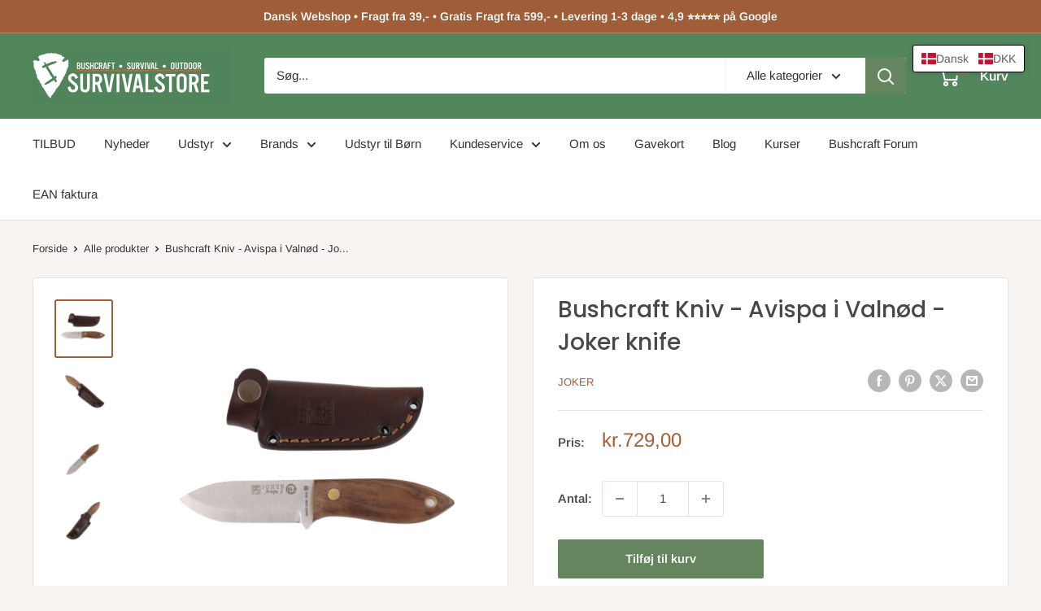

--- FILE ---
content_type: text/html; charset=utf-8
request_url: https://survivalstore.dk/products/bushcraft-kniv-avispa-i-valnoed-joker-knife
body_size: 84155
content:
<!doctype html>

<html class="no-js" lang="da">
  <head>
  





      

      



   <link rel="amphtml" href="https://survivalstore.dk/a/s/products/bushcraft-kniv-avispa-i-valnoed-joker-knife">



    <meta charset="utf-8">
    <meta name="viewport" content="width=device-width, initial-scale=1.0, height=device-height, minimum-scale=1.0, maximum-scale=1.0">
    <meta name="theme-color" content="#a05e38">

    <title>Bushcraft Kniv - Avispa i Valnød - Joker knife</title><meta name="description" content="Avispa bushcraft kniv med skæfte i valnød fra Joker Knife. Fed lille kniv fra Joker, en af mine personlige favoritter. Gedigen lille kniv med kraftig læderskede"><link rel="canonical" href="https://survivalstore.dk/products/bushcraft-kniv-avispa-i-valnoed-joker-knife"><link rel="shortcut icon" href="//survivalstore.dk/cdn/shop/files/udstyr-til-outdoor_96x96.png?v=1613665650" type="image/png"><link rel="preload" as="style" href="//survivalstore.dk/cdn/shop/t/52/assets/theme.css?v=93604157203610123531747061008">
    <link rel="preload" as="script" href="//survivalstore.dk/cdn/shop/t/52/assets/theme.js?v=58436354120716407751747061009">
    <link rel="preconnect" href="https://cdn.shopify.com">
    <link rel="preconnect" href="https://fonts.shopifycdn.com">
    <link rel="dns-prefetch" href="https://productreviews.shopifycdn.com">
    <link rel="dns-prefetch" href="https://ajax.googleapis.com">
    <link rel="dns-prefetch" href="https://maps.googleapis.com">
    <link rel="dns-prefetch" href="https://maps.gstatic.com">

    <meta property="og:type" content="product">
  <meta property="og:title" content="Bushcraft Kniv - Avispa i Valnød - Joker knife"><meta property="og:image" content="http://survivalstore.dk/cdn/shop/files/Avispa_Valnoed_Joker_--2_3c913239-bbcd-46b1-8b4d-f5a48ac80c81.png?v=1716538381">
    <meta property="og:image:secure_url" content="https://survivalstore.dk/cdn/shop/files/Avispa_Valnoed_Joker_--2_3c913239-bbcd-46b1-8b4d-f5a48ac80c81.png?v=1716538381">
    <meta property="og:image:width" content="800">
    <meta property="og:image:height" content="800">
    <meta property="product:availability" content="in stock"><meta property="product:price:amount" content="729,00">
  <meta property="product:price:currency" content="DKK"><meta property="og:description" content="Avispa bushcraft kniv med skæfte i valnød fra Joker Knife. Fed lille kniv fra Joker, en af mine personlige favoritter. Gedigen lille kniv med kraftig læderskede"><meta property="og:url" content="https://survivalstore.dk/products/bushcraft-kniv-avispa-i-valnoed-joker-knife">
<meta property="og:site_name" content="Survivalstore.dk"><meta name="twitter:card" content="summary"><meta name="twitter:title" content="Bushcraft Kniv - Avispa i Valnød - Joker knife">
  <meta name="twitter:description" content="Avispa kniv Valnød - Joker  Fed lille kniv fra Joker, en af mine personlige favoritter, derfor har jeg den også selv :)Avispa bushcraft kniven har et skæfte i valnød og sort liner.Kniven kommer i en kraftig læderskede, der nemt kan sættes i bæltet eller på tasken, da den har en knap lukning på bag siden.Læderskeden har 3 hulnitter som gør du nemt kan konfigurere / montere kniven og skeden som du har lyst.Joker Knife er et af de mærker vi sætter stor pris på, da de laver rigtig gode gedigne knive, til meget fair priser. Se alle vores knive fra Joker Knives herSpecifikationer - Avispa Valnød - Joker Kniv stål: Sandvik 14C28NHårdhed: 58 - 60 HRCSkæfte: Valnød og sort linerKniv blad længde: 8 cmKniv blad bredde: 2,5 cmKniv blad tykkelse: 3 mmVægt kniv: 100 gramVægt skede: 40 gramTotal vægt: 140 gramSkede: Brun">
  <meta name="twitter:image" content="https://survivalstore.dk/cdn/shop/files/Avispa_Valnoed_Joker_--2_3c913239-bbcd-46b1-8b4d-f5a48ac80c81_600x600_crop_center.png?v=1716538381">
    <link rel="preload" href="//survivalstore.dk/cdn/fonts/poppins/poppins_n5.ad5b4b72b59a00358afc706450c864c3c8323842.woff2" as="font" type="font/woff2" crossorigin><link rel="preload" href="//survivalstore.dk/cdn/fonts/arimo/arimo_n4.a7efb558ca22d2002248bbe6f302a98edee38e35.woff2" as="font" type="font/woff2" crossorigin><style>
  @font-face {
  font-family: Poppins;
  font-weight: 500;
  font-style: normal;
  font-display: swap;
  src: url("//survivalstore.dk/cdn/fonts/poppins/poppins_n5.ad5b4b72b59a00358afc706450c864c3c8323842.woff2") format("woff2"),
       url("//survivalstore.dk/cdn/fonts/poppins/poppins_n5.33757fdf985af2d24b32fcd84c9a09224d4b2c39.woff") format("woff");
}

  @font-face {
  font-family: Arimo;
  font-weight: 400;
  font-style: normal;
  font-display: swap;
  src: url("//survivalstore.dk/cdn/fonts/arimo/arimo_n4.a7efb558ca22d2002248bbe6f302a98edee38e35.woff2") format("woff2"),
       url("//survivalstore.dk/cdn/fonts/arimo/arimo_n4.0da809f7d1d5ede2a73be7094ac00741efdb6387.woff") format("woff");
}

@font-face {
  font-family: Arimo;
  font-weight: 600;
  font-style: normal;
  font-display: swap;
  src: url("//survivalstore.dk/cdn/fonts/arimo/arimo_n6.9c18b0befd86597f319b7d7f925727d04c262b32.woff2") format("woff2"),
       url("//survivalstore.dk/cdn/fonts/arimo/arimo_n6.422bf6679b81a8bfb1b25d19299a53688390c2b9.woff") format("woff");
}

@font-face {
  font-family: Poppins;
  font-weight: 500;
  font-style: italic;
  font-display: swap;
  src: url("//survivalstore.dk/cdn/fonts/poppins/poppins_i5.6acfce842c096080e34792078ef3cb7c3aad24d4.woff2") format("woff2"),
       url("//survivalstore.dk/cdn/fonts/poppins/poppins_i5.a49113e4fe0ad7fd7716bd237f1602cbec299b3c.woff") format("woff");
}


  @font-face {
  font-family: Arimo;
  font-weight: 700;
  font-style: normal;
  font-display: swap;
  src: url("//survivalstore.dk/cdn/fonts/arimo/arimo_n7.1d2d0638e6a1228d86beb0e10006e3280ccb2d04.woff2") format("woff2"),
       url("//survivalstore.dk/cdn/fonts/arimo/arimo_n7.f4b9139e8eac4a17b38b8707044c20f54c3be479.woff") format("woff");
}

  @font-face {
  font-family: Arimo;
  font-weight: 400;
  font-style: italic;
  font-display: swap;
  src: url("//survivalstore.dk/cdn/fonts/arimo/arimo_i4.438ddb21a1b98c7230698d70dc1a21df235701b2.woff2") format("woff2"),
       url("//survivalstore.dk/cdn/fonts/arimo/arimo_i4.0e1908a0dc1ec32fabb5a03a0c9ee2083f82e3d7.woff") format("woff");
}

  @font-face {
  font-family: Arimo;
  font-weight: 700;
  font-style: italic;
  font-display: swap;
  src: url("//survivalstore.dk/cdn/fonts/arimo/arimo_i7.b9f09537c29041ec8d51f8cdb7c9b8e4f1f82cb1.woff2") format("woff2"),
       url("//survivalstore.dk/cdn/fonts/arimo/arimo_i7.ec659fc855f754fd0b1bd052e606bba1058f73da.woff") format("woff");
}


  :root {
    --default-text-font-size : 15px;
    --base-text-font-size    : 15px;
    --heading-font-family    : Poppins, sans-serif;
    --heading-font-weight    : 500;
    --heading-font-style     : normal;
    --text-font-family       : Arimo, sans-serif;
    --text-font-weight       : 400;
    --text-font-style        : normal;
    --text-font-bolder-weight: 600;
    --text-link-decoration   : underline;

    --text-color               : #333333;
    --text-color-rgb           : 51, 51, 51;
    --heading-color            : #484848;
    --border-color             : #e7e2de;
    --border-color-rgb         : 231, 226, 222;
    --form-border-color        : #dcd5cf;
    --accent-color             : #a05e38;
    --accent-color-rgb         : 160, 94, 56;
    --link-color               : #a05e38;
    --link-color-hover         : #673d24;
    --background               : #f7f4f2;
    --secondary-background     : #ffffff;
    --secondary-background-rgb : 255, 255, 255;
    --accent-background        : rgba(160, 94, 56, 0.08);

    --input-background: #ffffff;

    --error-color       : #f71b1b;
    --error-background  : rgba(247, 27, 27, 0.07);
    --success-color     : #48b448;
    --success-background: rgba(72, 180, 72, 0.11);

    --primary-button-background      : #64855d;
    --primary-button-background-rgb  : 100, 133, 93;
    --primary-button-text-color      : #ffffff;
    --secondary-button-background    : #1e2d7d;
    --secondary-button-background-rgb: 30, 45, 125;
    --secondary-button-text-color    : #ffffff;

    --header-background      : #52875c;
    --header-text-color      : #ffffff;
    --header-light-text-color: #e9e2dd;
    --header-border-color    : rgba(233, 226, 221, 0.3);
    --header-accent-color    : #64855d;

    --footer-background-color:    #f7f4f2;
    --footer-heading-text-color:  #333333;
    --footer-body-text-color:     #333333;
    --footer-body-text-color-rgb: 51, 51, 51;
    --footer-accent-color:        #64855d;
    --footer-accent-color-rgb:    100, 133, 93;
    --footer-border:              1px solid var(--border-color);
    
    --flickity-arrow-color: #bcaea3;--product-on-sale-accent           : #ee7c00;
    --product-on-sale-accent-rgb       : 238, 124, 0;
    --product-on-sale-color            : #ffffff;
    --product-in-stock-color           : #008a00;
    --product-low-stock-color          : #ee0000;
    --product-sold-out-color           : #d1d1d4;
    --product-custom-label-1-background: #ff6128;
    --product-custom-label-1-color     : #ffffff;
    --product-custom-label-2-background: #a95ebe;
    --product-custom-label-2-color     : #ffffff;
    --product-review-star-color        : #ffb647;

    --mobile-container-gutter : 20px;
    --desktop-container-gutter: 40px;

    /* Shopify related variables */
    --payment-terms-background-color: #f7f4f2;
  }
</style>

<script>
  // IE11 does not have support for CSS variables, so we have to polyfill them
  if (!(((window || {}).CSS || {}).supports && window.CSS.supports('(--a: 0)'))) {
    const script = document.createElement('script');
    script.type = 'text/javascript';
    script.src = 'https://cdn.jsdelivr.net/npm/css-vars-ponyfill@2';
    script.onload = function() {
      cssVars({});
    };

    document.getElementsByTagName('head')[0].appendChild(script);
  }
</script>

    <!-- Google Tag Manager -->
    <script>(function(w,d,s,l,i){w[l]=w[l]||[];w[l].push({'gtm.start':
                                                          new Date().getTime(),event:'gtm.js'});var f=d.getElementsByTagName(s)[0],
    j=d.createElement(s),dl=l!='dataLayer'?'&l='+l:'';j.async=true;j.src=
      'https://www.googletagmanager.com/gtm.js?id='+i+dl;f.parentNode.insertBefore(j,f);
                                })(window,document,'script','dataLayer','GTM-WW47H9T');</script>
    <!-- End Google Tag Manager -->
    
    <script>window.performance && window.performance.mark && window.performance.mark('shopify.content_for_header.start');</script><meta id="shopify-digital-wallet" name="shopify-digital-wallet" content="/13344537/digital_wallets/dialog">
<meta name="shopify-checkout-api-token" content="71f36bd82fd9c025ea3900c3204cca0e">
<meta id="in-context-paypal-metadata" data-shop-id="13344537" data-venmo-supported="false" data-environment="production" data-locale="en_US" data-paypal-v4="true" data-currency="DKK">
<link rel="alternate" hreflang="x-default" href="https://survivalstore.dk/products/bushcraft-kniv-avispa-i-valnoed-joker-knife">
<link rel="alternate" hreflang="da" href="https://survivalstore.dk/products/bushcraft-kniv-avispa-i-valnoed-joker-knife">
<link rel="alternate" hreflang="no" href="https://survivalstore.dk/no/products/bushcraft-kniv-avispa-i-valnoed-joker-knife">
<link rel="alternate" hreflang="de" href="https://survivalstore.dk/de/products/bushcraft-kniv-avispa-i-valnoed-joker-knife">
<link rel="alternate" type="application/json+oembed" href="https://survivalstore.dk/products/bushcraft-kniv-avispa-i-valnoed-joker-knife.oembed">
<script async="async" src="/checkouts/internal/preloads.js?locale=da-DK"></script>
<script id="shopify-features" type="application/json">{"accessToken":"71f36bd82fd9c025ea3900c3204cca0e","betas":["rich-media-storefront-analytics"],"domain":"survivalstore.dk","predictiveSearch":true,"shopId":13344537,"locale":"da"}</script>
<script>var Shopify = Shopify || {};
Shopify.shop = "survivalstore-dk.myshopify.com";
Shopify.locale = "da";
Shopify.currency = {"active":"DKK","rate":"1.0"};
Shopify.country = "DK";
Shopify.theme = {"name":"Warehouse-Survivalstore-Clovecode","id":181834711388,"schema_name":"Warehouse","schema_version":"6.4.0","theme_store_id":871,"role":"main"};
Shopify.theme.handle = "null";
Shopify.theme.style = {"id":null,"handle":null};
Shopify.cdnHost = "survivalstore.dk/cdn";
Shopify.routes = Shopify.routes || {};
Shopify.routes.root = "/";</script>
<script type="module">!function(o){(o.Shopify=o.Shopify||{}).modules=!0}(window);</script>
<script>!function(o){function n(){var o=[];function n(){o.push(Array.prototype.slice.apply(arguments))}return n.q=o,n}var t=o.Shopify=o.Shopify||{};t.loadFeatures=n(),t.autoloadFeatures=n()}(window);</script>
<script id="shop-js-analytics" type="application/json">{"pageType":"product"}</script>
<script defer="defer" async type="module" src="//survivalstore.dk/cdn/shopifycloud/shop-js/modules/v2/client.init-shop-cart-sync_C8w7Thf0.da.esm.js"></script>
<script defer="defer" async type="module" src="//survivalstore.dk/cdn/shopifycloud/shop-js/modules/v2/chunk.common_hABmsQwT.esm.js"></script>
<script type="module">
  await import("//survivalstore.dk/cdn/shopifycloud/shop-js/modules/v2/client.init-shop-cart-sync_C8w7Thf0.da.esm.js");
await import("//survivalstore.dk/cdn/shopifycloud/shop-js/modules/v2/chunk.common_hABmsQwT.esm.js");

  window.Shopify.SignInWithShop?.initShopCartSync?.({"fedCMEnabled":true,"windoidEnabled":true});

</script>
<script>(function() {
  var isLoaded = false;
  function asyncLoad() {
    if (isLoaded) return;
    isLoaded = true;
    var urls = ["https:\/\/apps.techdignity.com\/terms-and-conditions\/public\/js\/load-igt-app.js?shop=survivalstore-dk.myshopify.com","https:\/\/cdn1.profitmetrics.io\/1BF62088D98CC136\/shopify-bundle.js?shop=survivalstore-dk.myshopify.com","\/\/searchserverapi1.com\/widgets\/shopify\/init.js?a=9q8N3K2k0V\u0026shop=survivalstore-dk.myshopify.com","\/\/backinstock.useamp.com\/widget\/6384_1767153439.js?category=bis\u0026v=6\u0026shop=survivalstore-dk.myshopify.com"];
    for (var i = 0; i < urls.length; i++) {
      var s = document.createElement('script');
      s.type = 'text/javascript';
      s.async = true;
      s.src = urls[i];
      var x = document.getElementsByTagName('script')[0];
      x.parentNode.insertBefore(s, x);
    }
  };
  if(window.attachEvent) {
    window.attachEvent('onload', asyncLoad);
  } else {
    window.addEventListener('load', asyncLoad, false);
  }
})();</script>
<script id="__st">var __st={"a":13344537,"offset":3600,"reqid":"4fefed12-46d2-4a21-b617-5c9f39c57d66-1768610489","pageurl":"survivalstore.dk\/products\/bushcraft-kniv-avispa-i-valnoed-joker-knife","u":"b2f5ee634e82","p":"product","rtyp":"product","rid":9362661835100};</script>
<script>window.ShopifyPaypalV4VisibilityTracking = true;</script>
<script id="captcha-bootstrap">!function(){'use strict';const t='contact',e='account',n='new_comment',o=[[t,t],['blogs',n],['comments',n],[t,'customer']],c=[[e,'customer_login'],[e,'guest_login'],[e,'recover_customer_password'],[e,'create_customer']],r=t=>t.map((([t,e])=>`form[action*='/${t}']:not([data-nocaptcha='true']) input[name='form_type'][value='${e}']`)).join(','),a=t=>()=>t?[...document.querySelectorAll(t)].map((t=>t.form)):[];function s(){const t=[...o],e=r(t);return a(e)}const i='password',u='form_key',d=['recaptcha-v3-token','g-recaptcha-response','h-captcha-response',i],f=()=>{try{return window.sessionStorage}catch{return}},m='__shopify_v',_=t=>t.elements[u];function p(t,e,n=!1){try{const o=window.sessionStorage,c=JSON.parse(o.getItem(e)),{data:r}=function(t){const{data:e,action:n}=t;return t[m]||n?{data:e,action:n}:{data:t,action:n}}(c);for(const[e,n]of Object.entries(r))t.elements[e]&&(t.elements[e].value=n);n&&o.removeItem(e)}catch(o){console.error('form repopulation failed',{error:o})}}const l='form_type',E='cptcha';function T(t){t.dataset[E]=!0}const w=window,h=w.document,L='Shopify',v='ce_forms',y='captcha';let A=!1;((t,e)=>{const n=(g='f06e6c50-85a8-45c8-87d0-21a2b65856fe',I='https://cdn.shopify.com/shopifycloud/storefront-forms-hcaptcha/ce_storefront_forms_captcha_hcaptcha.v1.5.2.iife.js',D={infoText:'Beskyttet af hCaptcha',privacyText:'Beskyttelse af persondata',termsText:'Vilkår'},(t,e,n)=>{const o=w[L][v],c=o.bindForm;if(c)return c(t,g,e,D).then(n);var r;o.q.push([[t,g,e,D],n]),r=I,A||(h.body.append(Object.assign(h.createElement('script'),{id:'captcha-provider',async:!0,src:r})),A=!0)});var g,I,D;w[L]=w[L]||{},w[L][v]=w[L][v]||{},w[L][v].q=[],w[L][y]=w[L][y]||{},w[L][y].protect=function(t,e){n(t,void 0,e),T(t)},Object.freeze(w[L][y]),function(t,e,n,w,h,L){const[v,y,A,g]=function(t,e,n){const i=e?o:[],u=t?c:[],d=[...i,...u],f=r(d),m=r(i),_=r(d.filter((([t,e])=>n.includes(e))));return[a(f),a(m),a(_),s()]}(w,h,L),I=t=>{const e=t.target;return e instanceof HTMLFormElement?e:e&&e.form},D=t=>v().includes(t);t.addEventListener('submit',(t=>{const e=I(t);if(!e)return;const n=D(e)&&!e.dataset.hcaptchaBound&&!e.dataset.recaptchaBound,o=_(e),c=g().includes(e)&&(!o||!o.value);(n||c)&&t.preventDefault(),c&&!n&&(function(t){try{if(!f())return;!function(t){const e=f();if(!e)return;const n=_(t);if(!n)return;const o=n.value;o&&e.removeItem(o)}(t);const e=Array.from(Array(32),(()=>Math.random().toString(36)[2])).join('');!function(t,e){_(t)||t.append(Object.assign(document.createElement('input'),{type:'hidden',name:u})),t.elements[u].value=e}(t,e),function(t,e){const n=f();if(!n)return;const o=[...t.querySelectorAll(`input[type='${i}']`)].map((({name:t})=>t)),c=[...d,...o],r={};for(const[a,s]of new FormData(t).entries())c.includes(a)||(r[a]=s);n.setItem(e,JSON.stringify({[m]:1,action:t.action,data:r}))}(t,e)}catch(e){console.error('failed to persist form',e)}}(e),e.submit())}));const S=(t,e)=>{t&&!t.dataset[E]&&(n(t,e.some((e=>e===t))),T(t))};for(const o of['focusin','change'])t.addEventListener(o,(t=>{const e=I(t);D(e)&&S(e,y())}));const B=e.get('form_key'),M=e.get(l),P=B&&M;t.addEventListener('DOMContentLoaded',(()=>{const t=y();if(P)for(const e of t)e.elements[l].value===M&&p(e,B);[...new Set([...A(),...v().filter((t=>'true'===t.dataset.shopifyCaptcha))])].forEach((e=>S(e,t)))}))}(h,new URLSearchParams(w.location.search),n,t,e,['guest_login'])})(!0,!0)}();</script>
<script integrity="sha256-4kQ18oKyAcykRKYeNunJcIwy7WH5gtpwJnB7kiuLZ1E=" data-source-attribution="shopify.loadfeatures" defer="defer" src="//survivalstore.dk/cdn/shopifycloud/storefront/assets/storefront/load_feature-a0a9edcb.js" crossorigin="anonymous"></script>
<script data-source-attribution="shopify.dynamic_checkout.dynamic.init">var Shopify=Shopify||{};Shopify.PaymentButton=Shopify.PaymentButton||{isStorefrontPortableWallets:!0,init:function(){window.Shopify.PaymentButton.init=function(){};var t=document.createElement("script");t.src="https://survivalstore.dk/cdn/shopifycloud/portable-wallets/latest/portable-wallets.da.js",t.type="module",document.head.appendChild(t)}};
</script>
<script data-source-attribution="shopify.dynamic_checkout.buyer_consent">
  function portableWalletsHideBuyerConsent(e){var t=document.getElementById("shopify-buyer-consent"),n=document.getElementById("shopify-subscription-policy-button");t&&n&&(t.classList.add("hidden"),t.setAttribute("aria-hidden","true"),n.removeEventListener("click",e))}function portableWalletsShowBuyerConsent(e){var t=document.getElementById("shopify-buyer-consent"),n=document.getElementById("shopify-subscription-policy-button");t&&n&&(t.classList.remove("hidden"),t.removeAttribute("aria-hidden"),n.addEventListener("click",e))}window.Shopify?.PaymentButton&&(window.Shopify.PaymentButton.hideBuyerConsent=portableWalletsHideBuyerConsent,window.Shopify.PaymentButton.showBuyerConsent=portableWalletsShowBuyerConsent);
</script>
<script data-source-attribution="shopify.dynamic_checkout.cart.bootstrap">document.addEventListener("DOMContentLoaded",(function(){function t(){return document.querySelector("shopify-accelerated-checkout-cart, shopify-accelerated-checkout")}if(t())Shopify.PaymentButton.init();else{new MutationObserver((function(e,n){t()&&(Shopify.PaymentButton.init(),n.disconnect())})).observe(document.body,{childList:!0,subtree:!0})}}));
</script>
<link id="shopify-accelerated-checkout-styles" rel="stylesheet" media="screen" href="https://survivalstore.dk/cdn/shopifycloud/portable-wallets/latest/accelerated-checkout-backwards-compat.css" crossorigin="anonymous">
<style id="shopify-accelerated-checkout-cart">
        #shopify-buyer-consent {
  margin-top: 1em;
  display: inline-block;
  width: 100%;
}

#shopify-buyer-consent.hidden {
  display: none;
}

#shopify-subscription-policy-button {
  background: none;
  border: none;
  padding: 0;
  text-decoration: underline;
  font-size: inherit;
  cursor: pointer;
}

#shopify-subscription-policy-button::before {
  box-shadow: none;
}

      </style>

<script>window.performance && window.performance.mark && window.performance.mark('shopify.content_for_header.end');</script>

    <link rel="stylesheet" href="//survivalstore.dk/cdn/shop/t/52/assets/theme.css?v=93604157203610123531747061008">

    <script type="application/ld+json">{"@context":"http:\/\/schema.org\/","@id":"\/products\/bushcraft-kniv-avispa-i-valnoed-joker-knife#product","@type":"Product","brand":{"@type":"Brand","name":"Joker"},"category":"Multifunktionelle redskaber og knive","description":"Avispa kniv Valnød - Joker \nFed lille kniv fra Joker, en af mine personlige favoritter, derfor har jeg den også selv :)Avispa bushcraft kniven har et skæfte i valnød og sort liner.Kniven kommer i en kraftig læderskede, der nemt kan sættes i bæltet eller på tasken, da den har en knap lukning på bag siden.Læderskeden har 3 hulnitter som gør du nemt kan konfigurere \/ montere kniven og skeden som du har lyst.Joker Knife er et af de mærker vi sætter stor pris på, da de laver rigtig gode gedigne knive, til meget fair priser.\nSe alle vores knive fra Joker Knives herSpecifikationer - Avispa Valnød - Joker Kniv stål: Sandvik 14C28NHårdhed: 58 - 60 HRCSkæfte: Valnød og sort linerKniv blad længde: 8 cmKniv blad bredde: 2,5 cmKniv blad tykkelse: 3 mmVægt kniv: 100 gramVægt skede: 40 gramTotal vægt: 140 gramSkede: Brun læder skede130 cm brun paracord 550 medfølger","gtin":"8436023203357","image":"https:\/\/survivalstore.dk\/cdn\/shop\/files\/Avispa_Valnoed_Joker_--2_3c913239-bbcd-46b1-8b4d-f5a48ac80c81.png?v=1716538381\u0026width=1920","name":"Bushcraft Kniv - Avispa i Valnød - Joker knife","offers":{"@id":"\/products\/bushcraft-kniv-avispa-i-valnoed-joker-knife?variant=48741096325468#offer","@type":"Offer","availability":"http:\/\/schema.org\/InStock","price":"729.00","priceCurrency":"DKK","url":"https:\/\/survivalstore.dk\/products\/bushcraft-kniv-avispa-i-valnoed-joker-knife?variant=48741096325468"},"sku":"8436023203357","url":"https:\/\/survivalstore.dk\/products\/bushcraft-kniv-avispa-i-valnoed-joker-knife"}</script><script type="application/ld+json">
  {
    "@context": "https://schema.org",
    "@type": "BreadcrumbList",
    "itemListElement": [{
        "@type": "ListItem",
        "position": 1,
        "name": "Forside",
        "item": "https://survivalstore.dk"
      },{
            "@type": "ListItem",
            "position": 2,
            "name": "Bushcraft Kniv - Avispa i Valnød - Joker knife",
            "item": "https://survivalstore.dk/products/bushcraft-kniv-avispa-i-valnoed-joker-knife"
          }]
  }
</script>

    <script>
      // This allows to expose several variables to the global scope, to be used in scripts
      window.theme = {
        pageType: "product",
        cartCount: 0,
        moneyFormat: "\u003cspan class=\"tlab-currency-format\"\u003e{{amount_with_comma_separator}} kr\u003c\/span\u003e",
        moneyWithCurrencyFormat: "\u003cspan class=\"tlab-currency-format\"\u003e{{amount_with_comma_separator}} DKK\u003c\/span\u003e",
        currencyCodeEnabled: false,
        showDiscount: true,
        discountMode: "percentage",
        cartType: "drawer"
      };

      window.routes = {
        rootUrl: "\/",
        rootUrlWithoutSlash: '',
        cartUrl: "\/cart",
        cartAddUrl: "\/cart\/add",
        cartChangeUrl: "\/cart\/change",
        searchUrl: "\/search",
        productRecommendationsUrl: "\/recommendations\/products"
      };

      window.languages = {
        productRegularPrice: "Normal pris",
        productSalePrice: "Tilbuds pris",
        collectionOnSaleLabel: "- {{savings}}",
        productFormUnavailable: "",
        productFormAddToCart: "Tilføj til kurv",
        productFormPreOrder: "",
        productFormSoldOut: "Udsolgt",
        productAdded: "Produktet er tilføjet til kurven",
        productAddedShort: "Tilføjet",
        shippingEstimatorNoResults: "Der kunne ikke findes nogen forsendelse til din adresse.",
        shippingEstimatorOneResult: "Der er en forsendelsespris for din adresse:",
        shippingEstimatorMultipleResults: "Der er {{count}} forsendelsespriser for din adresse:",
        shippingEstimatorErrors: "Der er nogle fejl:"
      };

      document.documentElement.className = document.documentElement.className.replace('no-js', 'js');
    </script><script src="//survivalstore.dk/cdn/shop/t/52/assets/theme.js?v=58436354120716407751747061009" defer></script>
    <script src="//survivalstore.dk/cdn/shop/t/52/assets/custom.js?v=102476495355921946141746791639" defer></script>

    <script src="https://partnertrackshopify.dk/js/register.js" async></script><script>
        (function () {
          window.onpageshow = function() {
            // We force re-freshing the cart content onpageshow, as most browsers will serve a cache copy when hitting the
            // back button, which cause staled data
            document.documentElement.dispatchEvent(new CustomEvent('cart:refresh', {
              bubbles: true,
              detail: {scrollToTop: false}
            }));
          };
        })();
      </script><script src="https://my.anyday.io/webshopPriceTag/anyday-price-tag-da-es2015.js" type="module" async></script>
  <!-- BEGIN app block: shopify://apps/t-lab-ai-language-translate/blocks/custom_translations/b5b83690-efd4-434d-8c6a-a5cef4019faf --><!-- BEGIN app snippet: custom_translation_scripts --><script>
(()=>{var o=/\([0-9]+?\)$/,M=/\r?\n|\r|\t|\xa0|\u200B|\u200E|&nbsp;| /g,v=/<\/?[a-z][\s\S]*>/i,t=/^(https?:\/\/|\/\/)[^\s/$.?#].[^\s]*$/i,k=/\{\{\s*([a-zA-Z_]\w*)\s*\}\}/g,p=/\{\{\s*([a-zA-Z_]\w*)\s*\}\}/,r=/^(https:)?\/\/cdn\.shopify\.com\/(.+)\.(png|jpe?g|gif|webp|svgz?|bmp|tiff?|ico|avif)/i,e=/^(https:)?\/\/cdn\.shopify\.com/i,a=/\b(?:https?|ftp)?:?\/\/?[^\s\/]+\/[^\s]+\.(?:png|jpe?g|gif|webp|svgz?|bmp|tiff?|ico|avif)\b/i,I=/url\(['"]?(.*?)['"]?\)/,m="__label:",i=document.createElement("textarea"),u={t:["src","data-src","data-source","data-href","data-zoom","data-master","data-bg","base-src"],i:["srcset","data-srcset"],o:["href","data-href"],u:["href","data-href","data-src","data-zoom"]},g=new Set(["img","picture","button","p","a","input"]),h=16.67,s=function(n){return n.nodeType===Node.ELEMENT_NODE},c=function(n){return n.nodeType===Node.TEXT_NODE};function w(n){return r.test(n.trim())||a.test(n.trim())}function b(n){return(n=>(n=n.trim(),t.test(n)))(n)||e.test(n.trim())}var l=function(n){return!n||0===n.trim().length};function j(n){return i.innerHTML=n,i.value}function T(n){return A(j(n))}function A(n){return n.trim().replace(o,"").replace(M,"").trim()}var _=1e3;function D(n){n=n.trim().replace(M,"").replace(/&amp;/g,"&").replace(/&gt;/g,">").replace(/&lt;/g,"<").trim();return n.length>_?N(n):n}function E(n){return n.trim().toLowerCase().replace(/^https:/i,"")}function N(n){for(var t=5381,r=0;r<n.length;r++)t=(t<<5)+t^n.charCodeAt(r);return(t>>>0).toString(36)}function f(n){for(var t=document.createElement("template"),r=(t.innerHTML=n,["SCRIPT","IFRAME","OBJECT","EMBED","LINK","META"]),e=/^(on\w+|srcdoc|style)$/i,a=document.createTreeWalker(t.content,NodeFilter.SHOW_ELEMENT),i=a.nextNode();i;i=a.nextNode()){var o=i;if(r.includes(o.nodeName))o.remove();else for(var u=o.attributes.length-1;0<=u;--u)e.test(o.attributes[u].name)&&o.removeAttribute(o.attributes[u].name)}return t.innerHTML}function d(n,t,r){void 0===r&&(r=20);for(var e=n,a=0;e&&e.parentElement&&a<r;){for(var i=e.parentElement,o=0,u=t;o<u.length;o++)for(var s=u[o],c=0,l=s.l;c<l.length;c++){var f=l[c];switch(f.type){case"class":for(var d=0,v=i.classList;d<v.length;d++){var p=v[d];if(f.value.test(p))return s.label}break;case"id":if(i.id&&f.value.test(i.id))return s.label;break;case"attribute":if(i.hasAttribute(f.name)){if(!f.value)return s.label;var m=i.getAttribute(f.name);if(m&&f.value.test(m))return s.label}}}e=i,a++}return"unknown"}function y(n,t){var r,e,a;"function"==typeof window.fetch&&"AbortController"in window?(r=new AbortController,e=setTimeout(function(){return r.abort()},3e3),fetch(n,{credentials:"same-origin",signal:r.signal}).then(function(n){return clearTimeout(e),n.ok?n.json():Promise.reject(n)}).then(t).catch(console.error)):((a=new XMLHttpRequest).onreadystatechange=function(){4===a.readyState&&200===a.status&&t(JSON.parse(a.responseText))},a.open("GET",n,!0),a.timeout=3e3,a.send())}function O(){var l=/([^\s]+)\.(png|jpe?g|gif|webp|svgz?|bmp|tiff?|ico|avif)$/i,f=/_(\{width\}x*|\{width\}x\{height\}|\d{3,4}x\d{3,4}|\d{3,4}x|x\d{3,4}|pinco|icon|thumb|small|compact|medium|large|grande|original|master)(_crop_\w+)*(@[2-3]x)*(.progressive)*$/i,d=/^(https?|ftp|file):\/\//i;function r(n){var t,r="".concat(n.path).concat(n.v).concat(null!=(r=n.size)?r:"",".").concat(n.p);return n.m&&(r="".concat(n.path).concat(n.m,"/").concat(n.v).concat(null!=(t=n.size)?t:"",".").concat(n.p)),n.host&&(r="".concat(null!=(t=n.protocol)?t:"","//").concat(n.host).concat(r)),n.g&&(r+=n.g),r}return{h:function(n){var t=!0,r=(d.test(n)||n.startsWith("//")||(t=!1,n="https://example.com"+n),t);n.startsWith("//")&&(r=!1,n="https:"+n);try{new URL(n)}catch(n){return null}var e,a,i,o,u,s,n=new URL(n),c=n.pathname.split("/").filter(function(n){return n});return c.length<1||(a=c.pop(),e=null!=(e=c.pop())?e:null,null===(a=a.match(l)))?null:(s=a[1],a=a[2],i=s.match(f),o=s,(u=null)!==i&&(o=s.substring(0,i.index),u=i[0]),s=0<c.length?"/"+c.join("/")+"/":"/",{protocol:r?n.protocol:null,host:t?n.host:null,path:s,g:n.search,m:e,v:o,size:u,p:a,version:n.searchParams.get("v"),width:n.searchParams.get("width")})},T:r,S:function(n){return(n.m?"/".concat(n.m,"/"):"/").concat(n.v,".").concat(n.p)},M:function(n){return(n.m?"/".concat(n.m,"/"):"/").concat(n.v,".").concat(n.p,"?v=").concat(n.version||"0")},k:function(n,t){return r({protocol:t.protocol,host:t.host,path:t.path,g:t.g,m:t.m,v:t.v,size:n.size,p:t.p,version:t.version,width:t.width})}}}var x,S,C={},H={};function q(p,n){var m=new Map,g=new Map,i=new Map,r=new Map,e=new Map,a=new Map,o=new Map,u=function(n){return n.toLowerCase().replace(/[\s\W_]+/g,"")},s=new Set(n.A.map(u)),c=0,l=!1,f=!1,d=O();function v(n,t,r){s.has(u(n))||n&&t&&(r.set(n,t),l=!0)}function t(n,t){if(n&&n.trim()&&0!==m.size){var r=A(n),e=H[r];if(e&&(p.log("dictionary",'Overlapping text: "'.concat(n,'" related to html: "').concat(e,'"')),t)&&(n=>{if(n)for(var t=h(n.outerHTML),r=t._,e=(t.I||(r=0),n.parentElement),a=0;e&&a<5;){var i=h(e.outerHTML),o=i.I,i=i._;if(o){if(p.log("dictionary","Ancestor depth ".concat(a,": overlap score=").concat(i.toFixed(3),", base=").concat(r.toFixed(3))),r<i)return 1;if(i<r&&0<r)return}e=e.parentElement,a++}})(t))p.log("dictionary",'Skipping text translation for "'.concat(n,'" because an ancestor HTML translation exists'));else{e=m.get(r);if(e)return e;var a=n;if(a&&a.trim()&&0!==g.size){for(var i,o,u,s=g.entries(),c=s.next();!c.done;){var l=c.value[0],f=c.value[1],d=a.trim().match(l);if(d&&1<d.length){i=l,o=f,u=d;break}c=s.next()}if(i&&o&&u){var v=u.slice(1),t=o.match(k);if(t&&t.length===v.length)return t.reduce(function(n,t,r){return n.replace(t,v[r])},o)}}}}return null}function h(n){var r,e,a;return!n||!n.trim()||0===i.size?{I:null,_:0}:(r=D(n),a=0,(e=null)!=(n=i.get(r))?{I:n,_:1}:(i.forEach(function(n,t){-1!==t.indexOf(r)&&(t=r.length/t.length,a<t)&&(a=t,e=n)}),{I:e,_:a}))}function w(n){return n&&n.trim()&&0!==i.size&&(n=D(n),null!=(n=i.get(n)))?n:null}function b(n){if(n&&n.trim()&&0!==r.size){var t=E(n),t=r.get(t);if(t)return t;t=d.h(n);if(t){n=d.M(t).toLowerCase(),n=r.get(n);if(n)return n;n=d.S(t).toLowerCase(),t=r.get(n);if(t)return t}}return null}function T(n){return!n||!n.trim()||0===e.size||void 0===(n=e.get(A(n)))?null:n}function y(n){return!n||!n.trim()||0===a.size||void 0===(n=a.get(E(n)))?null:n}function x(n){var t;return!n||!n.trim()||0===o.size?null:null!=(t=o.get(A(n)))?t:(t=D(n),void 0!==(n=o.get(t))?n:null)}function S(){var n={j:m,D:g,N:i,O:r,C:e,H:a,q:o,L:l,R:c,F:C};return JSON.stringify(n,function(n,t){return t instanceof Map?Object.fromEntries(t.entries()):t})}return{J:function(n,t){v(n,t,m)},U:function(n,t){n&&t&&(n=new RegExp("^".concat(n,"$"),"s"),g.set(n,t),l=!0)},$:function(n,t){var r;n!==t&&(v((r=j(r=n).trim().replace(M,"").trim()).length>_?N(r):r,t,i),c=Math.max(c,n.length))},P:function(n,t){v(n,t,r),(n=d.h(n))&&(v(d.M(n).toLowerCase(),t,r),v(d.S(n).toLowerCase(),t,r))},G:function(n,t){v(n.replace("[img-alt]","").replace(M,"").trim(),t,e)},B:function(n,t){v(n,t,a)},W:function(n,t){f=!0,v(n,t,o)},V:function(){return p.log("dictionary","Translation dictionaries: ",S),i.forEach(function(n,r){m.forEach(function(n,t){r!==t&&-1!==r.indexOf(t)&&(C[t]=A(n),H[t]=r)})}),p.log("dictionary","appliedTextTranslations: ",JSON.stringify(C)),p.log("dictionary","overlappingTexts: ",JSON.stringify(H)),{L:l,Z:f,K:t,X:w,Y:b,nn:T,tn:y,rn:x}}}}function z(n,t,r){function f(n,t){t=n.split(t);return 2===t.length?t[1].trim()?t:[t[0]]:[n]}var d=q(r,t);return n.forEach(function(n){if(n){var c,l=n.name,n=n.value;if(l&&n){if("string"==typeof n)try{c=JSON.parse(n)}catch(n){return void r.log("dictionary","Invalid metafield JSON for "+l,function(){return String(n)})}else c=n;c&&Object.keys(c).forEach(function(e){if(e){var n,t,r,a=c[e];if(a)if(e!==a)if(l.includes("judge"))r=T(e),d.W(r,a);else if(e.startsWith("[img-alt]"))d.G(e,a);else if(e.startsWith("[img-src]"))n=E(e.replace("[img-src]","")),d.P(n,a);else if(v.test(e))d.$(e,a);else if(w(e))n=E(e),d.P(n,a);else if(b(e))r=E(e),d.B(r,a);else if("/"===(n=(n=e).trim())[0]&&"/"!==n[1]&&(r=E(e),d.B(r,a),r=T(e),d.J(r,a)),p.test(e))(s=(r=e).match(k))&&0<s.length&&(t=r.replace(/[-\/\\^$*+?.()|[\]]/g,"\\$&"),s.forEach(function(n){t=t.replace(n,"(.*)")}),d.U(t,a));else if(e.startsWith(m))r=a.replace(m,""),s=e.replace(m,""),d.J(T(s),r);else{if("product_tags"===l)for(var i=0,o=["_",":"];i<o.length;i++){var u=(n=>{if(e.includes(n)){var t=f(e,n),r=f(a,n);if(t.length===r.length)return t.forEach(function(n,t){n!==r[t]&&(d.J(T(n),r[t]),d.J(T("".concat(n,":")),"".concat(r[t],":")))}),{value:void 0}}})(o[i]);if("object"==typeof u)return u.value}var s=T(e);s!==a&&d.J(s,a)}}})}}}),d.V()}function L(y,x){var e=[{label:"judge-me",l:[{type:"class",value:/jdgm/i},{type:"id",value:/judge-me/i},{type:"attribute",name:"data-widget-name",value:/review_widget/i}]}],a=O();function S(r,n,e){n.forEach(function(n){var t=r.getAttribute(n);t&&(t=n.includes("href")?e.tn(t):e.K(t))&&r.setAttribute(n,t)})}function M(n,t,r){var e,a=n.getAttribute(t);a&&((e=i(a=E(a.split("&")[0]),r))?n.setAttribute(t,e):(e=r.tn(a))&&n.setAttribute(t,e))}function k(n,t,r){var e=n.getAttribute(t);e&&(e=((n,t)=>{var r=(n=n.split(",").filter(function(n){return null!=n&&""!==n.trim()}).map(function(n){var n=n.trim().split(/\s+/),t=n[0].split("?"),r=t[0],t=t[1],t=t?t.split("&"):[],e=((n,t)=>{for(var r=0;r<n.length;r++)if(t(n[r]))return n[r];return null})(t,function(n){return n.startsWith("v=")}),t=t.filter(function(n){return!n.startsWith("v=")}),n=n[1];return{url:r,version:e,en:t.join("&"),size:n}}))[0].url;if(r=i(r=n[0].version?"".concat(r,"?").concat(n[0].version):r,t)){var e=a.h(r);if(e)return n.map(function(n){var t=n.url,r=a.h(t);return r&&(t=a.k(r,e)),n.en&&(r=t.includes("?")?"&":"?",t="".concat(t).concat(r).concat(n.en)),t=n.size?"".concat(t," ").concat(n.size):t}).join(",")}})(e,r))&&n.setAttribute(t,e)}function i(n,t){var r=a.h(n);return null===r?null:(n=t.Y(n))?null===(n=a.h(n))?null:a.k(r,n):(n=a.S(r),null===(t=t.Y(n))||null===(n=a.h(t))?null:a.k(r,n))}function A(n,t,r){var e,a,i,o;r.an&&(e=n,a=r.on,u.o.forEach(function(n){var t=e.getAttribute(n);if(!t)return!1;!t.startsWith("/")||t.startsWith("//")||t.startsWith(a)||(t="".concat(a).concat(t),e.setAttribute(n,t))})),i=n,r=u.u.slice(),o=t,r.forEach(function(n){var t,r=i.getAttribute(n);r&&(w(r)?(t=o.Y(r))&&i.setAttribute(n,t):(t=o.tn(r))&&i.setAttribute(n,t))})}function _(t,r){var n,e,a,i,o;u.t.forEach(function(n){return M(t,n,r)}),u.i.forEach(function(n){return k(t,n,r)}),e="alt",a=r,(o=(n=t).getAttribute(e))&&((i=a.nn(o))?n.setAttribute(e,i):(i=a.K(o))&&n.setAttribute(e,i))}return{un:function(n){return!(!n||!s(n)||x.sn.includes((n=n).tagName.toLowerCase())||n.classList.contains("tl-switcher-container")||(n=n.parentNode)&&["SCRIPT","STYLE"].includes(n.nodeName.toUpperCase()))},cn:function(n){if(c(n)&&null!=(t=n.textContent)&&t.trim()){if(y.Z)if("judge-me"===d(n,e,5)){var t=y.rn(n.textContent);if(t)return void(n.textContent=j(t))}var r,t=y.K(n.textContent,n.parentElement||void 0);t&&(r=n.textContent.trim().replace(o,"").trim(),n.textContent=j(n.textContent.replace(r,t)))}},ln:function(n){if(!!l(n.textContent)||!n.innerHTML)return!1;if(y.Z&&"judge-me"===d(n,e,5)){var t=y.rn(n.innerHTML);if(t)return n.innerHTML=f(t),!0}t=y.X(n.innerHTML);return!!t&&(n.innerHTML=f(t),!0)},fn:function(n){var t,r,e,a,i,o,u,s,c,l;switch(S(n,["data-label","title"],y),n.tagName.toLowerCase()){case"span":S(n,["data-tooltip"],y);break;case"a":A(n,y,x);break;case"input":c=u=y,(l=(s=o=n).getAttribute("type"))&&("submit"===l||"button"===l)&&(l=s.getAttribute("value"),c=c.K(l))&&s.setAttribute("value",c),S(o,["placeholder"],u);break;case"textarea":S(n,["placeholder"],y);break;case"img":_(n,y);break;case"picture":for(var f=y,d=n.childNodes,v=0;v<d.length;v++){var p=d[v];if(p.tagName)switch(p.tagName.toLowerCase()){case"source":k(p,"data-srcset",f),k(p,"srcset",f);break;case"img":_(p,f)}}break;case"div":s=l=y,(u=o=c=n)&&(o=o.style.backgroundImage||o.getAttribute("data-bg")||"")&&"none"!==o&&(o=o.match(I))&&o[1]&&(o=o[1],s=s.Y(o))&&(u.style.backgroundImage='url("'.concat(s,'")')),a=c,i=l,["src","data-src","data-bg"].forEach(function(n){return M(a,n,i)}),["data-bgset"].forEach(function(n){return k(a,n,i)}),["data-href"].forEach(function(n){return S(a,[n],i)});break;case"button":r=y,(e=(t=n).getAttribute("value"))&&(r=r.K(e))&&t.setAttribute("value",r);break;case"iframe":e=y,(r=(t=n).getAttribute("src"))&&(e=e.tn(r))&&t.setAttribute("src",e);break;case"video":for(var m=n,g=y,h=["src"],w=0;w<h.length;w++){var b=h[w],T=m.getAttribute(b);T&&(T=g.tn(T))&&m.setAttribute(b,T)}}},getImageTranslation:function(n){return i(n,y)}}}function R(s,c,l){r=c.dn,e=new WeakMap;var r,e,a={add:function(n){var t=Date.now()+r;e.set(n,t)},has:function(n){var t=null!=(t=e.get(n))?t:0;return!(Date.now()>=t&&(e.delete(n),1))}},i=[],o=[],f=[],d=[],u=2*h,v=3*h;function p(n){var t,r,e;n&&(n.nodeType===Node.TEXT_NODE&&s.un(n.parentElement)?s.cn(n):s.un(n)&&(n=n,s.fn(n),t=g.has(n.tagName.toLowerCase())||(t=(t=n).getBoundingClientRect(),r=window.innerHeight||document.documentElement.clientHeight,e=window.innerWidth||document.documentElement.clientWidth,r=t.top<=r&&0<=t.top+t.height,e=t.left<=e&&0<=t.left+t.width,r&&e),a.has(n)||(t?i:o).push(n)))}function m(n){if(l.log("messageHandler","Processing element:",n),s.un(n)){var t=s.ln(n);if(a.add(n),!t){var r=n.childNodes;l.log("messageHandler","Child nodes:",r);for(var e=0;e<r.length;e++)p(r[e])}}}requestAnimationFrame(function n(){for(var t=performance.now();0<i.length;){var r=i.shift();if(r&&!a.has(r)&&m(r),performance.now()-t>=v)break}requestAnimationFrame(n)}),requestAnimationFrame(function n(){for(var t=performance.now();0<o.length;){var r=o.shift();if(r&&!a.has(r)&&m(r),performance.now()-t>=u)break}requestAnimationFrame(n)}),c.vn&&requestAnimationFrame(function n(){for(var t=performance.now();0<f.length;){var r=f.shift();if(r&&s.fn(r),performance.now()-t>=u)break}requestAnimationFrame(n)}),c.pn&&requestAnimationFrame(function n(){for(var t=performance.now();0<d.length;){var r=d.shift();if(r&&s.cn(r),performance.now()-t>=u)break}requestAnimationFrame(n)});var n={subtree:!0,childList:!0,attributes:c.vn,characterData:c.pn};new MutationObserver(function(n){l.log("observer","Observer:",n);for(var t=0;t<n.length;t++){var r=n[t];switch(r.type){case"childList":for(var e=r.addedNodes,a=0;a<e.length;a++)p(e[a]);var i=r.target.childNodes;if(i.length<=10)for(var o=0;o<i.length;o++)p(i[o]);break;case"attributes":var u=r.target;s.un(u)&&u&&f.push(u);break;case"characterData":c.pn&&(u=r.target)&&u.nodeType===Node.TEXT_NODE&&d.push(u)}}}).observe(document.documentElement,n)}void 0===window.TranslationLab&&(window.TranslationLab={}),window.TranslationLab.CustomTranslations=(x=(()=>{var a;try{a=window.localStorage.getItem("tlab_debug_mode")||null}catch(n){a=null}return{log:function(n,t){for(var r=[],e=2;e<arguments.length;e++)r[e-2]=arguments[e];!a||"observer"===n&&"all"===a||("all"===a||a===n||"custom"===n&&"custom"===a)&&(n=r.map(function(n){if("function"==typeof n)try{return n()}catch(n){return"Error generating parameter: ".concat(n.message)}return n}),console.log.apply(console,[t].concat(n)))}}})(),S=null,{init:function(n,t){n&&!n.isPrimaryLocale&&n.translationsMetadata&&n.translationsMetadata.length&&(0<(t=((n,t,r,e)=>{function a(n,t){for(var r=[],e=2;e<arguments.length;e++)r[e-2]=arguments[e];for(var a=0,i=r;a<i.length;a++){var o=i[a];if(o&&void 0!==o[n])return o[n]}return t}var i=window.localStorage.getItem("tlab_feature_options"),o=null;if(i)try{o=JSON.parse(i)}catch(n){e.log("dictionary","Invalid tlab_feature_options JSON",String(n))}var r=a("useMessageHandler",!0,o,i=r),u=a("messageHandlerCooldown",2e3,o,i),s=a("localizeUrls",!1,o,i),c=a("processShadowRoot",!1,o,i),l=a("attributesMutations",!1,o,i),f=a("processCharacterData",!1,o,i),d=a("excludedTemplates",[],o,i),o=a("phraseIgnoreList",[],o,i);return e.log("dictionary","useMessageHandler:",r),e.log("dictionary","messageHandlerCooldown:",u),e.log("dictionary","localizeUrls:",s),e.log("dictionary","processShadowRoot:",c),e.log("dictionary","attributesMutations:",l),e.log("dictionary","processCharacterData:",f),e.log("dictionary","excludedTemplates:",d),e.log("dictionary","phraseIgnoreList:",o),{sn:["html","head","meta","script","noscript","style","link","canvas","svg","g","path","ellipse","br","hr"],locale:n,on:t,gn:r,dn:u,an:s,hn:c,vn:l,pn:f,mn:d,A:o}})(n.locale,n.on,t,x)).mn.length&&t.mn.includes(n.template)||(n=z(n.translationsMetadata,t,x),S=L(n,t),n.L&&(t.gn&&R(S,t,x),window.addEventListener("DOMContentLoaded",function(){function e(n){n=/\/products\/(.+?)(\?.+)?$/.exec(n);return n?n[1]:null}var n,t,r,a;(a=document.querySelector(".cbb-frequently-bought-selector-label-name"))&&"true"!==a.getAttribute("translated")&&(n=e(window.location.pathname))&&(t="https://".concat(window.location.host,"/products/").concat(n,".json"),r="https://".concat(window.location.host).concat(window.Shopify.routes.root,"products/").concat(n,".json"),y(t,function(n){a.childNodes.forEach(function(t){t.textContent===n.product.title&&y(r,function(n){t.textContent!==n.product.title&&(t.textContent=n.product.title,a.setAttribute("translated","true"))})})}),document.querySelectorAll('[class*="cbb-frequently-bought-selector-link"]').forEach(function(t){var n,r;"true"!==t.getAttribute("translated")&&(n=t.getAttribute("href"))&&(r=e(n))&&y("https://".concat(window.location.host).concat(window.Shopify.routes.root,"products/").concat(r,".json"),function(n){t.textContent!==n.product.title&&(t.textContent=n.product.title,t.setAttribute("translated","true"))})}))}))))},getImageTranslation:function(n){return x.log("dictionary","translationManager: ",S),S?S.getImageTranslation(n):null}})})();
</script><!-- END app snippet -->

<script>
  (function() {
    var ctx = {
      locale: 'da',
      isPrimaryLocale: true,
      rootUrl: '',
      translationsMetadata: [{},{"name":"images","value":{}},{"name":"judge-me-product-review","value":null}],
      template: "product",
    };
    var settings = null;
    TranslationLab.CustomTranslations.init(ctx, settings);
  })()
</script>


<!-- END app block --><!-- BEGIN app block: shopify://apps/t-lab-ai-language-translate/blocks/language_detection/b5b83690-efd4-434d-8c6a-a5cef4019faf --><script type="text/template" id="tl-localization-form-template"><form method="post" action="/localization" id="localization_form" accept-charset="UTF-8" class="shopify-localization-form" enctype="multipart/form-data"><input type="hidden" name="form_type" value="localization" /><input type="hidden" name="utf8" value="✓" /><input type="hidden" name="_method" value="put" /><input type="hidden" name="return_to" value="/products/bushcraft-kniv-avispa-i-valnoed-joker-knife" /><input type="hidden" name="language_code" value="da"></form></script>

<!-- BEGIN app snippet: language_detection_code --><script>
  "use strict";
  (()=>{function i(e,o){for(var t=0;t<e.length;t++)if(o(e[t]))return e[t];return null}var c={sessionStorageKey:"tlab.redirectHistory",languageLocalStorageKey:"translation-lab-lang",getCookie:function(e){var e="; ".concat(document.cookie).split("; ".concat(e,"="));return 2===e.length&&(e=e.pop())&&e.split(";").shift()||null},getSavedLocale:function(e){var o,t,n=localStorage.getItem(this.languageLocalStorageKey);return n?(t=i(e,function(e){return e.iso_code.toLowerCase()===n.toLowerCase()}))?t.iso_code:null:(o=this.getCookie(this.languageLocalStorageKey))&&(t=i(e,function(e){return e.iso_code.toLowerCase()===o.toLowerCase()}))?t.iso_code:null},saveLocale:function(e){var o=window.location.hostname,t=o;-1===o.indexOf("myshopify")&&(t=o.split(".").slice(-2).join(".")),localStorage.setItem(this.languageLocalStorageKey,e);document.cookie="".concat(this.languageLocalStorageKey,"=").concat(e,"; path=/; domain=.").concat(t,"; Max-Age=").concat(31536e3,"; Secure")},checkForRedirectLoop:function(e){var o;try{var t=null!=(o=sessionStorage.getItem(this.sessionStorageKey))?o:"[]",n=JSON.parse(t);if(n.includes(e))return console.log("TLab: Redirect loop detected!"),sessionStorage.removeItem(this.sessionStorageKey),!0;n.push(e),sessionStorage.setItem(this.sessionStorageKey,JSON.stringify(n))}catch(e){}return!1},clearRedirectHistory:function(){sessionStorage.removeItem(this.sessionStorageKey)}};function o(e){c.saveLocale(e)}function r(e){var o,t,n,a,r=c.getSavedLocale(e),e=(e=e,(a=navigator.language)?(n=i(e,function(e){return e.iso_code.toLowerCase()===a.toLowerCase()}))?n.iso_code:(o=a.split("-"))[0]?(n=i(e,function(e){return e.iso_code.toLowerCase().startsWith(o[0].toLowerCase())}))?n.iso_code:(t=["no","nn","nb"]).includes(a.toLowerCase())&&(n=i(e,function(e){return t.includes(e.iso_code.toLowerCase())}))?n.iso_code:null:null:null);return r||e||null}function s(){function e(){document.querySelectorAll('select[name="locale_code"]').forEach(function(e){e.addEventListener("change",function(e){e=e.target;e&&o(e.value)})}),document.querySelectorAll('input[name="locale_code"]').forEach(function(e){var t;e=e,t=function(e){o(e.value)},new MutationObserver(function(e,o){"value"===e[0].attributeName&&e[0].target instanceof HTMLInputElement&&(t(e[0].target),o.disconnect())}).observe(e,{attributes:!0})})}"loading"===document.readyState?window.addEventListener("DOMContentLoaded",e):e()}void 0===window.TranslationLab&&(window.TranslationLab={}),window.TranslationLab.BrowserLanguageDetection={configure:function(e,o){var t,n,a;window.Shopify&&window.Shopify.designMode||new RegExp("(bot|Googlebot/|Googlebot-Mobile|Googlebot-Image|Googlebot-News|Googlebot-Video|AdsBot-Google([^-]|$)|AdsBot-Google-Mobile|Feedfetcher-Google|Mediapartners-Google|APIs-Google|Page|Speed|Insights|Lighthouse|bingbot|Slurp|exabot|ia_archiver|YandexBot|YandexImages|YandexAccessibilityBot|YandexMobileBot|YandexMetrika|YandexTurbo|YandexImageResizer|YandexVideo|YandexAdNet|YandexBlogs|YandexCalendar|YandexDirect|YandexFavicons|YaDirectFetcher|YandexForDomain|YandexMarket|YandexMedia|YandexMobileScreenShotBot|YandexNews|YandexOntoDB|YandexPagechecker|YandexPartner|YandexRCA|YandexSearchShop|YandexSitelinks|YandexSpravBot|YandexTracker|YandexVertis|YandexVerticals|YandexWebmaster|YandexScreenshotBot|Baiduspider|facebookexternalhit|Sogou|DuckDuckBot|BUbiNG|crawler4j|S[eE][mM]rushBot|Google-Adwords-Instant|BingPreview/|Bark[rR]owler|DuckDuckGo-Favicons-Bot|AppEngine-Google|Google Web Preview|acapbot|Baidu-YunGuanCe|Feedly|Feedspot|google-xrawler|Google-Structured-Data-Testing-Tool|Google-PhysicalWeb|Google Favicon|Google-Site-Verification|Gwene|SentiBot|FreshRSS)","i").test(navigator.userAgent)||((o=(t=r(o=o))&&null!=(o=i(o,function(e){return e.iso_code.toLowerCase()===t.toLowerCase()}))?o:null)&&o.iso_code!==e?(o=o.iso_code,c.checkForRedirectLoop(o)||(n=document.querySelector("#tl-localization-form-template"))&&(document.body=document.createElement("body"),document.body.innerHTML=n.innerHTML,document.body.style.display="none",n=document.querySelector("form"))&&(n.style.display="none",a=n.querySelector('input[name="language_code"]'))&&(a.value=o,n.submit())):(c.clearRedirectHistory(),c.saveLocale(e),s()))}}})();
</script><!-- END app snippet -->

<script>
  "use strict";
  (function () {
    var languageList = JSON.parse("[{\r\n\"iso_code\": \"da\"\r\n},{\r\n\"iso_code\": \"no\"\r\n},{\r\n\"iso_code\": \"de\"\r\n}]");
    var currentLocale = 'da';
    TranslationLab.BrowserLanguageDetection.configure(currentLocale, languageList);
  })();
</script>


<!-- END app block --><!-- BEGIN app block: shopify://apps/blockify-fraud-filter/blocks/app_embed/2e3e0ba5-0e70-447a-9ec5-3bf76b5ef12e --> 
 
 
    <script>
        window.blockifyShopIdentifier = "survivalstore-dk.myshopify.com";
        window.ipBlockerMetafields = "{\"showOverlayByPass\":false,\"disableSpyExtensions\":false,\"blockUnknownBots\":false,\"activeApp\":true,\"blockByMetafield\":true,\"visitorAnalytic\":false,\"showWatermark\":true,\"token\":\"eyJhbGciOiJIUzI1NiIsInR5cCI6IkpXVCJ9.eyJzaG9wIjoic3Vydml2YWxzdG9yZS1kay5teXNob3BpZnkuY29tIiwiaWF0IjoxNzYyMDgxNzA4fQ.meIVcsAA5aDg7WKcYGZHRUk1YJQdETSvxDs9hCMm0rA\"}";
        window.blockifyRules = "{\"whitelist\":[],\"blacklist\":[{\"id\":1390386,\"type\":\"1\",\"country\":\"CN\",\"criteria\":\"3\",\"priority\":\"1\"},{\"id\":1453569,\"type\":\"1\",\"country\":\"SC\",\"criteria\":\"3\",\"priority\":\"1\"}]}";
        window.ipblockerBlockTemplate = "{\"customCss\":\"#blockify---container{--bg-blockify: #fff;position:relative}#blockify---container::after{content:'';position:absolute;inset:0;background-repeat:no-repeat !important;background-size:cover !important;background:var(--bg-blockify);z-index:0}#blockify---container #blockify---container__inner{display:flex;flex-direction:column;align-items:center;position:relative;z-index:1}#blockify---container #blockify---container__inner #blockify-block-content{display:flex;flex-direction:column;align-items:center;text-align:center}#blockify---container #blockify---container__inner #blockify-block-content #blockify-block-superTitle{display:none !important}#blockify---container #blockify---container__inner #blockify-block-content #blockify-block-title{font-size:313%;font-weight:bold;margin-top:1em}@media only screen and (min-width: 768px) and (max-width: 1199px){#blockify---container #blockify---container__inner #blockify-block-content #blockify-block-title{font-size:188%}}@media only screen and (max-width: 767px){#blockify---container #blockify---container__inner #blockify-block-content #blockify-block-title{font-size:107%}}#blockify---container #blockify---container__inner #blockify-block-content #blockify-block-description{font-size:125%;margin:1.5em;line-height:1.5}@media only screen and (min-width: 768px) and (max-width: 1199px){#blockify---container #blockify---container__inner #blockify-block-content #blockify-block-description{font-size:88%}}@media only screen and (max-width: 767px){#blockify---container #blockify---container__inner #blockify-block-content #blockify-block-description{font-size:107%}}#blockify---container #blockify---container__inner #blockify-block-content #blockify-block-description #blockify-block-text-blink{display:none !important}#blockify---container #blockify---container__inner #blockify-logo-block-image{position:relative;width:400px;height:auto;max-height:300px}@media only screen and (max-width: 767px){#blockify---container #blockify---container__inner #blockify-logo-block-image{width:200px}}#blockify---container #blockify---container__inner #blockify-logo-block-image::before{content:'';display:block;padding-bottom:56.2%}#blockify---container #blockify---container__inner #blockify-logo-block-image img{position:absolute;top:0;left:0;width:100%;height:100%;object-fit:contain}\\n\",\"logoImage\":{\"active\":true,\"value\":\"https:\/\/storage.synctrack.io\/megamind-fraud\/assets\/default-thumbnail.png\",\"altText\":\"Red octagonal stop sign with a black hand symbol in the center, indicating a warning or prohibition\"},\"superTitle\":{\"active\":false,\"text\":\"403\",\"color\":\"#899df1\"},\"title\":{\"active\":true,\"text\":\"Access Denied\",\"color\":\"#000\"},\"description\":{\"active\":true,\"text\":\"The site owner may have set restrictions that prevent you from accessing the site. Please contact the site owner for access.\",\"color\":\"#000\"},\"background\":{\"active\":true,\"value\":\"#fff\",\"type\":\"1\",\"colorFrom\":null,\"colorTo\":null}}";

        
            window.blockifyProductCollections = [161541128240,659026248028,35626647575,647975764316,298253895,169385263152,260919558192,168340357168];
        
    </script>
<link href="https://cdn.shopify.com/extensions/019bc61e-5a2c-71e1-9b16-ae80802f2aca/blockify-shopify-287/assets/blockify-embed.min.js" as="script" type="text/javascript" rel="preload"><link href="https://cdn.shopify.com/extensions/019bc61e-5a2c-71e1-9b16-ae80802f2aca/blockify-shopify-287/assets/prevent-bypass-script.min.js" as="script" type="text/javascript" rel="preload">
<script type="text/javascript">
    window.blockifyBaseUrl = 'https://fraud.blockifyapp.com/s/api';
    window.blockifyPublicUrl = 'https://fraud.blockifyapp.com/s/api/public';
    window.bucketUrl = 'https://storage.synctrack.io/megamind-fraud';
    window.storefrontApiUrl  = 'https://fraud.blockifyapp.com/p/api';
</script>
<script type="text/javascript">
  window.blockifyChecking = true;
</script>
<script id="blockifyScriptByPass" type="text/javascript" src=https://cdn.shopify.com/extensions/019bc61e-5a2c-71e1-9b16-ae80802f2aca/blockify-shopify-287/assets/prevent-bypass-script.min.js async></script>
<script id="blockifyScriptTag" type="text/javascript" src=https://cdn.shopify.com/extensions/019bc61e-5a2c-71e1-9b16-ae80802f2aca/blockify-shopify-287/assets/blockify-embed.min.js async></script>


<!-- END app block --><!-- BEGIN app block: shopify://apps/t-lab-ai-language-translate/blocks/language_switcher/b5b83690-efd4-434d-8c6a-a5cef4019faf --><!-- BEGIN app snippet: switcher_styling -->

<link href="//cdn.shopify.com/extensions/019bb762-7264-7b99-8d86-32684349d784/content-translation-297/assets/advanced-switcher.css" rel="stylesheet" type="text/css" media="all" />

<style>
  .tl-switcher-container.tl-custom-position {
    border-width: 1px;
    border-style: solid;
    border-color: #000000;
    background-color: #ffffff;
  }

  .tl-custom-position.top-right {
    top: 55px;
    right: 20px;
    bottom: auto;
    left: auto;
  }

  .tl-custom-position.top-left {
    top: 55px;
    right: auto;
    bottom: auto;
    left: 20px;
  }

  .tl-custom-position.bottom-left {
    position: fixed;
    top: auto;
    right: auto;
    bottom: 20px;
    left: 20px;
  }

  .tl-custom-position.bottom-right {
    position: fixed;
    top: auto;
    right: 20px;
    bottom: 20px;
    left: auto;
  }

  .tl-custom-position > div {
    font-size: 14px;
    color: #5c5c5c;
  }

  .tl-custom-position .tl-label {
    color: #5c5c5c;
  }

  .tl-dropdown,
  .tl-overlay,
  .tl-options {
    display: none;
  }

  .tl-dropdown.bottom-right,
  .tl-dropdown.bottom-left {
    bottom: 100%;
    top: auto;
  }

  .tl-dropdown.top-right,
  .tl-dropdown.bottom-right {
    right: 0;
    left: auto;
  }

  .tl-options.bottom-right,
  .tl-options.bottom-left {
    bottom: 100%;
    top: auto;
  }

  .tl-options.top-right,
  .tl-options.bottom-right {
    right: 0;
    left: auto;
  }

  div:not(.tl-inner) > .tl-switcher .tl-select,
  div.tl-selections {
    border-width: 0px;
  }

  

  
</style>
<!-- END app snippet -->

<script type="text/template" id="tl-switcher-template">
  <div class="tl-switcher-container hidden top-right">
    
        <div class="tl-wrapper">
          <div class="tl-selections">
            
              <div class="tl-selection tl-language">
                
                  <img
                    class="tl-flag"
                    loading="lazy"
                    width="20"
                    height="18"
                    alt="Main selection country flag for language - Dansk"
                    src="https://cdn.shopify.com/extensions/019bb762-7264-7b99-8d86-32684349d784/content-translation-297/assets/dk.svg"
                  >
                
                
                    <span class="tl-label tl-name">Dansk</span>
                  
              </div>
              <div class="tl-selection tl-currency">
                
                  <img
                    class="tl-flag"
                    loading="lazy"
                    width="20"
                    height="18"
                    alt="Main selection country flag for currency"
                    src="[data-uri]"
                  >
                
                <span class="tl-label"></span>
              </div>
            
          </div>
          <div class="tl-dropdown top-right">
            <div class="tl-inner">
              <span class="tl-close-btn">
                <svg style="stroke:black; stroke-width:5px; width:24px;" class="icon icon-close" viewBox="0 0 60 60">
                  <path d="M19 17.61l27.12 27.13m0-27.12L19 44.74"></path>
                </svg>
              </span>

              <div class="tl-title">Language</div>
              <!-- BEGIN app snippet: language_form --><div class="tl-switcher tl-language"><form method="post" action="/localization" id="localization_form" accept-charset="UTF-8" class="shopify-localization-form" enctype="multipart/form-data"><input type="hidden" name="form_type" value="localization" /><input type="hidden" name="utf8" value="✓" /><input type="hidden" name="_method" value="put" /><input type="hidden" name="return_to" value="/products/bushcraft-kniv-avispa-i-valnoed-joker-knife" />
    <div class="tl-select">
      
          <img
            class="tl-flag"
            loading="lazy"
            width="20"
            height="18"
            alt="Language switcher country flag for Dansk"
            src="https://cdn.shopify.com/extensions/019bb762-7264-7b99-8d86-32684349d784/content-translation-297/assets/dk.svg"
          >
            <span class="tl-label tl-name">Dansk</span>
      
    </div>
    <ul class="tl-options top-right" role="list">
      
          <li
            class="tl-option active"
            data-value="da"
          >
              <img
                class="tl-flag"
                loading="lazy"
                width="20"
                height="18"
                alt="Language dropdown option country flag for Dansk"
                src="https://cdn.shopify.com/extensions/019bb762-7264-7b99-8d86-32684349d784/content-translation-297/assets/dk.svg"
              >
                <span class="tl-label tl-name" for="Dansk">Dansk</span>
          </li>
          <li
            class="tl-option "
            data-value="no"
          >
              <img
                class="tl-flag"
                loading="lazy"
                width="20"
                height="18"
                alt="Language dropdown option country flag for norsk"
                src="https://cdn.shopify.com/extensions/019bb762-7264-7b99-8d86-32684349d784/content-translation-297/assets/no.svg"
              >
                <span class="tl-label tl-name" for="norsk">norsk</span>
          </li>
          <li
            class="tl-option "
            data-value="de"
          >
              <img
                class="tl-flag"
                loading="lazy"
                width="20"
                height="18"
                alt="Language dropdown option country flag for Deutsch"
                src="https://cdn.shopify.com/extensions/019bb762-7264-7b99-8d86-32684349d784/content-translation-297/assets/de.svg"
              >
                <span class="tl-label tl-name" for="Deutsch">Deutsch</span>
          </li>
      
    </ul>
    <input type="hidden" name="country_code" value="DK">
    <input type="hidden" name="language_code" value="da"></form>
</div>
<!-- END app snippet -->

              <div class="tl-title">Currency</div>
              <!-- BEGIN app snippet: custom_currency_form --><div class="tl-switcher tl-currency">
  <div class="tl-select tl-currency-select">
    
      
        <img
          class="tl-flag"
          loading="lazy"
          width="20"
          height="18"
          alt="Currency slector country flag"
          src="https://cdn.shopify.com/extensions/019bb762-7264-7b99-8d86-32684349d784/content-translation-297/assets/placeholder.svg"
        >
      
      <span class="tl-label"></span>
    
  </div>
  <ul class="tl-options top-right" role="list"></ul>
</div>
<!-- END app snippet -->

              <div class="tl-btn-container">
                <button class="tl-submit-btn">Save</button>
              </div>
            </div>
          </div>
        </div>
    
    <!-- BEGIN app snippet: language_form2 --><div class="tl-languages-unwrap" style="display: none;"><form method="post" action="/localization" id="localization_form" accept-charset="UTF-8" class="shopify-localization-form" enctype="multipart/form-data"><input type="hidden" name="form_type" value="localization" /><input type="hidden" name="utf8" value="✓" /><input type="hidden" name="_method" value="put" /><input type="hidden" name="return_to" value="/products/bushcraft-kniv-avispa-i-valnoed-joker-knife" />
    <ul class="tl-options" role="list">
      
          <li
            class="tl-option active"
            data-value="da"
          >
                <span class="tl-label tl-name" for="Dansk">Dansk</span>
          </li>
          <li
            class="tl-option "
            data-value="no"
          >
                <span class="tl-label tl-name" for="norsk">norsk</span>
          </li>
          <li
            class="tl-option "
            data-value="de"
          >
                <span class="tl-label tl-name" for="Deutsch">Deutsch</span>
          </li>
      
    </ul>
    <input type="hidden" name="country_code" value="DK">
    <input type="hidden" name="language_code" value="da"></form>
</div>
<!-- END app snippet -->
  </div>
</script>

<!-- BEGIN app snippet: switcher_init_script --><script>
  "use strict";
  (()=>{let s="tlSwitcherReady",l="hidden";function c(i,r,t=0){var e=i.map(function(e){return document.querySelector(e)});if(e.every(function(e){return!!e}))r(e);else{let e=new MutationObserver(function(e,t){var n=i.map(function(e){return document.querySelector(e)});n.every(function(e){return!!e})&&(t.disconnect(),r(n))});e.observe(document.documentElement,{childList:!0,subtree:!0}),0<t&&setTimeout(function(){e.disconnect()},t)}}let a=function(c,a){return function(t){var n=t[0],i=t[1];if(n&&i){var r=n.cloneNode(!0);let e=!1;switch(a){case"before":var o=i.parentElement;o&&(o.insertBefore(r,i),e=!0);break;case"after":o=i.parentElement;o&&(o.insertBefore(r,i.nextSibling),e=!0);break;case"in-element-prepend":o=i.firstChild;i.insertBefore(r,o),e=!0;break;case"in-element":i.appendChild(r),e=!0}e&&(r instanceof HTMLElement&&(r.classList.add(c),r.classList.remove(l)),t=new CustomEvent(s,{detail:{switcherElement:r}}),document.dispatchEvent(t))}}};function r(e){switch(e.switcherPosition){case"header":t=e.switcherPrototypeSelector,i=e.headerRelativePosition,r=e.mobileRefElement,o=e.mobileRelativePosition,(n=e.headerRefElement)&&n.split(",").map(e=>e.trim()).filter(Boolean).forEach(e=>{c([t,e],a("desktop",i),3e3)}),r&&r.split(",").map(e=>e.trim()).filter(Boolean).forEach(e=>{c([t,e],a("mobile",o))});break;case"custom":n=e.switcherPrototypeSelector,(n=document.querySelector(n))&&(n.classList.add("tl-custom-position"),n.classList.remove(l),n=new CustomEvent(s,{detail:{switcherElement:n}}),document.dispatchEvent(n))}var t,n,i,r,o}void 0===window.TranslationLab&&(window.TranslationLab={}),window.TranslationLab.Switcher={configure:function(i){c(["body"],e=>{var t,n=document.getElementById("tl-switcher-template");n&&((t=document.createElement("div")).innerHTML=n.innerHTML,n=t.querySelector(".tl-switcher-container"))&&(t=n.cloneNode(!0),e[0])&&e[0].appendChild(t),r(i)})}}})();
</script><!-- END app snippet -->

<script>
  (function () {

    var enabledShopCurrenciesJson = '[{"name":"Danish Krone","iso_code":"DKK","symbol":"kr."}]';
    var availableCountriesJson = '[{"name":"Danmark","iso_code":"DK","currency_code":"DKK"},{"name":"Færøerne","iso_code":"FO","currency_code":"DKK"},{"name":"Grønland","iso_code":"GL","currency_code":"DKK"},{"name":"Norge","iso_code":"NO","currency_code":"DKK"},{"name":"Portugal","iso_code":"PT","currency_code":"DKK"},{"name":"Sverige","iso_code":"SE","currency_code":"DKK"},{"name":"Tyskland","iso_code":"DE","currency_code":"DKK"}]';

    if (typeof window.TranslationLab === 'undefined') {
      window.TranslationLab = {};
    }

    window.TranslationLab.CurrencySettings = {
      themeMoneyFormat: "\u003cspan class=\"tlab-currency-format\"\u003e{{amount_with_comma_separator}} kr\u003c\/span\u003e",
      themeMoneyWithCurrencyFormat: "\u003cspan class=\"tlab-currency-format\"\u003e{{amount_with_comma_separator}} DKK\u003c\/span\u003e",
      format: 'money_with_currency_format',
      isRtl: false
    };

    window.TranslationLab.switcherSettings = {
      switcherMode: 'language_and_custom_currency',
      labelType: 'language-name',
      showFlags: true,
      useSwitcherIcon: false,
      imgFileTemplate: 'https://cdn.shopify.com/extensions/019bb762-7264-7b99-8d86-32684349d784/content-translation-297/assets/[country-code].svg',

      isModal: false,

      currencyFormatClass: 'span.money, span.tlab-currency-format, .price-item, .price, .price-sale, .price-compare, .product__price, .product__price--sale, .product__price--old, .jsPrice',
      shopCurrencyCode: "DKK" || "DKK",

      langCurrencies: [{"languageCode":"da","currencies":[{"code":"DKK"}]},{"languageCode":"de","currencies":[{"code":"EUR"}]},{"languageCode":"en","currencies":[{"code":"EUR"}]},{"languageCode":"no","currencies":[{"code":"NOK"}]},{"languageCode":"sv","currencies":[{"code":"DKK"}]}],

      currentLocale: 'da',
      languageList: JSON.parse("[{\r\n\"name\": \"Dansk\",\r\n\"endonym_name\": \"Dansk\",\r\n\"iso_code\": \"da\",\r\n\"display_code\": \"da\",\r\n\"primary\": true,\"flag\": \"https:\/\/cdn.shopify.com\/extensions\/019bb762-7264-7b99-8d86-32684349d784\/content-translation-297\/assets\/dk.svg\",\r\n\"region\": null,\r\n\"regions\": null,\r\n\"root_url\": \"\\\/\"\r\n},{\r\n\"name\": \"norsk\",\r\n\"endonym_name\": \"norsk\",\r\n\"iso_code\": \"no\",\r\n\"display_code\": \"no\",\r\n\"primary\": false,\"flag\": \"https:\/\/cdn.shopify.com\/extensions\/019bb762-7264-7b99-8d86-32684349d784\/content-translation-297\/assets\/no.svg\",\r\n\"region\": null,\r\n\"regions\": null,\r\n\"root_url\": \"\\\/no\"\r\n},{\r\n\"name\": \"Tysk\",\r\n\"endonym_name\": \"Deutsch\",\r\n\"iso_code\": \"de\",\r\n\"display_code\": \"de\",\r\n\"primary\": false,\"flag\": \"https:\/\/cdn.shopify.com\/extensions\/019bb762-7264-7b99-8d86-32684349d784\/content-translation-297\/assets\/de.svg\",\r\n\"region\": null,\r\n\"regions\": null,\r\n\"root_url\": \"\\\/de\"\r\n}]"),

      currentCountry: 'DK',
      availableCountries: JSON.parse(availableCountriesJson),

      enabledShopCurrencies: JSON.parse(enabledShopCurrenciesJson),

      addNoRedirect: false,
      addLanguageCode: false,
    };

    function getShopifyThemeName() {
      if (window.Shopify && window.Shopify.theme && window.Shopify.theme.name) {
        return window.Shopify.theme.name.toLowerCase();
      }
      return null;
    }

    function find(collection, predicate) {
      for (var i = 0; i < collection.length; i++) {
        if (predicate(collection[i])) {
          return collection[i];
        }
      }
      return null;
    }

    function getCurrenciesForLanguage(languageCode, languageCurrencies, defaultCurrencyCode) {
      if (!languageCode || !languageCurrencies) {
        return {
          languageCode: '',
          currencies: [{ code: defaultCurrencyCode }]
        };
      }
      const langCodePart = languageCode.split('-')[0];
      const langCurrencyMapping = find(languageCurrencies, function(x) { return x.languageCode === languageCode || x.languageCode === langCodePart; });
      const defaultCurrenciesForLanguage = {
        languageCode: languageCode,
        currencies: [{ code: defaultCurrencyCode }]
      };
      return langCurrencyMapping ?? defaultCurrenciesForLanguage;
    }

    function findCurrencyForLanguage(langCurrencies, languageCode, currencyCode, defaultCurrencyCode) {
      if (!languageCode) return null
      const langCurrencyMapping = getCurrenciesForLanguage(languageCode, langCurrencies, defaultCurrencyCode);
      if (!currencyCode)  return langCurrencyMapping.currencies[0];
      const currency = find(langCurrencyMapping.currencies, function(currency) { return currency.code === currencyCode; });
      if (!currency) return langCurrencyMapping.currencies[0];
      return currency;
    }

    function getCurrentCurrencyCode(languageCurrencies, language, shopCurrencyCode) {
      const queryParamCurrencyCode = getQueryParam('currency');
      if (queryParamCurrencyCode) {
        window.TranslationLab.currencyCookie.write(queryParamCurrencyCode.toUpperCase());
        deleteQueryParam('currency');
      }

      const savedCurrencyCode = window.TranslationLab.currencyCookie.read() ?? null;
      const currencyForCurrentLanguage = findCurrencyForLanguage(languageCurrencies, language.iso_code, savedCurrencyCode, shopCurrencyCode);
      return currencyForCurrentLanguage ? currencyForCurrentLanguage.code : shopCurrencyCode;
    }

    function getQueryParam(param) {
      const queryString = window.location.search;
      const urlParams = new URLSearchParams(queryString);
      const paramValue = urlParams.get(param);
      return paramValue;
    }

    function deleteQueryParam(param) {
      const url = new URL(window.location.href);
      url.searchParams.delete(param);
      window.history.replaceState({}, '', url.toString());
    }

    window.TranslationLab.currencyCookie = {
        name: 'translation-lab-currency',
        write: function (currency) {
            window.localStorage.setItem(this.name, currency);
        },
        read: function () {
            return window.localStorage.getItem(this.name);
        },
        destroy: function () {
            window.localStorage.removeItem(this.name);
        }
    }

    window.TranslationLab.currencyService = {
      getCurrenciesForLanguage: getCurrenciesForLanguage,
      findCurrencyForLanguage: findCurrencyForLanguage,
      getCurrentCurrencyCode: getCurrentCurrencyCode
    }

    var switcherOptions = {
      shopifyThemeName: getShopifyThemeName(),
      switcherPrototypeSelector: '.tl-switcher-container.hidden',
      switcherPosition: 'custom',
      headerRefElement: '',
      headerRelativePosition: 'before',
      mobileRefElement: '',
      mobileRelativePosition: 'before',
    };

    window.TranslationLab.Switcher.configure(switcherOptions);

  })();
</script>

<script defer="defer" src="/services/javascripts/currencies.js" type="text/javascript"></script>
  <script defer="defer" src="https://cdn.shopify.com/extensions/019bb762-7264-7b99-8d86-32684349d784/content-translation-297/assets/advanced-switcher-currency.js" type="text/javascript"></script>
  <script defer="defer" src="https://cdn.shopify.com/extensions/019bb762-7264-7b99-8d86-32684349d784/content-translation-297/assets/advanced-currency-monitor.js" type="text/javascript"></script>

<script defer="defer" src="https://cdn.shopify.com/extensions/019bb762-7264-7b99-8d86-32684349d784/content-translation-297/assets/advanced-switcher.js" type="text/javascript"></script>


<!-- END app block --><!-- BEGIN app block: shopify://apps/klaviyo-email-marketing-sms/blocks/klaviyo-onsite-embed/2632fe16-c075-4321-a88b-50b567f42507 -->












  <script async src="https://static.klaviyo.com/onsite/js/M8dscX/klaviyo.js?company_id=M8dscX"></script>
  <script>!function(){if(!window.klaviyo){window._klOnsite=window._klOnsite||[];try{window.klaviyo=new Proxy({},{get:function(n,i){return"push"===i?function(){var n;(n=window._klOnsite).push.apply(n,arguments)}:function(){for(var n=arguments.length,o=new Array(n),w=0;w<n;w++)o[w]=arguments[w];var t="function"==typeof o[o.length-1]?o.pop():void 0,e=new Promise((function(n){window._klOnsite.push([i].concat(o,[function(i){t&&t(i),n(i)}]))}));return e}}})}catch(n){window.klaviyo=window.klaviyo||[],window.klaviyo.push=function(){var n;(n=window._klOnsite).push.apply(n,arguments)}}}}();</script>

  
    <script id="viewed_product">
      if (item == null) {
        var _learnq = _learnq || [];

        var MetafieldReviews = null
        var MetafieldYotpoRating = null
        var MetafieldYotpoCount = null
        var MetafieldLooxRating = null
        var MetafieldLooxCount = null
        var okendoProduct = null
        var okendoProductReviewCount = null
        var okendoProductReviewAverageValue = null
        try {
          // The following fields are used for Customer Hub recently viewed in order to add reviews.
          // This information is not part of __kla_viewed. Instead, it is part of __kla_viewed_reviewed_items
          MetafieldReviews = {};
          MetafieldYotpoRating = null
          MetafieldYotpoCount = null
          MetafieldLooxRating = null
          MetafieldLooxCount = null

          okendoProduct = null
          // If the okendo metafield is not legacy, it will error, which then requires the new json formatted data
          if (okendoProduct && 'error' in okendoProduct) {
            okendoProduct = null
          }
          okendoProductReviewCount = okendoProduct ? okendoProduct.reviewCount : null
          okendoProductReviewAverageValue = okendoProduct ? okendoProduct.reviewAverageValue : null
        } catch (error) {
          console.error('Error in Klaviyo onsite reviews tracking:', error);
        }

        var item = {
          Name: "Bushcraft Kniv - Avispa i Valnød - Joker knife",
          ProductID: 9362661835100,
          Categories: ["Alle produkter","Alle produkter","Bushcraft udstyr","Joker Knives","Knive","Produkter ikke på tilbud 2","Produkter ikke på tilbud 2021","Velkomst - Nyhedsmail -1"],
          ImageURL: "https://survivalstore.dk/cdn/shop/files/Avispa_Valnoed_Joker_--2_3c913239-bbcd-46b1-8b4d-f5a48ac80c81_grande.png?v=1716538381",
          URL: "https://survivalstore.dk/products/bushcraft-kniv-avispa-i-valnoed-joker-knife",
          Brand: "Joker",
          Price: "729,00 kr",
          Value: "729,00",
          CompareAtPrice: "0,00 kr"
        };
        _learnq.push(['track', 'Viewed Product', item]);
        _learnq.push(['trackViewedItem', {
          Title: item.Name,
          ItemId: item.ProductID,
          Categories: item.Categories,
          ImageUrl: item.ImageURL,
          Url: item.URL,
          Metadata: {
            Brand: item.Brand,
            Price: item.Price,
            Value: item.Value,
            CompareAtPrice: item.CompareAtPrice
          },
          metafields:{
            reviews: MetafieldReviews,
            yotpo:{
              rating: MetafieldYotpoRating,
              count: MetafieldYotpoCount,
            },
            loox:{
              rating: MetafieldLooxRating,
              count: MetafieldLooxCount,
            },
            okendo: {
              rating: okendoProductReviewAverageValue,
              count: okendoProductReviewCount,
            }
          }
        }]);
      }
    </script>
  




  <script>
    window.klaviyoReviewsProductDesignMode = false
  </script>







<!-- END app block --><script src="https://cdn.shopify.com/extensions/019b68ee-42c6-729e-9a10-51be88604bdd/aov-bundle-upsell-109/assets/aov-offer.js" type="text/javascript" defer="defer"></script>
<link href="https://monorail-edge.shopifysvc.com" rel="dns-prefetch">
<script>(function(){if ("sendBeacon" in navigator && "performance" in window) {try {var session_token_from_headers = performance.getEntriesByType('navigation')[0].serverTiming.find(x => x.name == '_s').description;} catch {var session_token_from_headers = undefined;}var session_cookie_matches = document.cookie.match(/_shopify_s=([^;]*)/);var session_token_from_cookie = session_cookie_matches && session_cookie_matches.length === 2 ? session_cookie_matches[1] : "";var session_token = session_token_from_headers || session_token_from_cookie || "";function handle_abandonment_event(e) {var entries = performance.getEntries().filter(function(entry) {return /monorail-edge.shopifysvc.com/.test(entry.name);});if (!window.abandonment_tracked && entries.length === 0) {window.abandonment_tracked = true;var currentMs = Date.now();var navigation_start = performance.timing.navigationStart;var payload = {shop_id: 13344537,url: window.location.href,navigation_start,duration: currentMs - navigation_start,session_token,page_type: "product"};window.navigator.sendBeacon("https://monorail-edge.shopifysvc.com/v1/produce", JSON.stringify({schema_id: "online_store_buyer_site_abandonment/1.1",payload: payload,metadata: {event_created_at_ms: currentMs,event_sent_at_ms: currentMs}}));}}window.addEventListener('pagehide', handle_abandonment_event);}}());</script>
<script id="web-pixels-manager-setup">(function e(e,d,r,n,o){if(void 0===o&&(o={}),!Boolean(null===(a=null===(i=window.Shopify)||void 0===i?void 0:i.analytics)||void 0===a?void 0:a.replayQueue)){var i,a;window.Shopify=window.Shopify||{};var t=window.Shopify;t.analytics=t.analytics||{};var s=t.analytics;s.replayQueue=[],s.publish=function(e,d,r){return s.replayQueue.push([e,d,r]),!0};try{self.performance.mark("wpm:start")}catch(e){}var l=function(){var e={modern:/Edge?\/(1{2}[4-9]|1[2-9]\d|[2-9]\d{2}|\d{4,})\.\d+(\.\d+|)|Firefox\/(1{2}[4-9]|1[2-9]\d|[2-9]\d{2}|\d{4,})\.\d+(\.\d+|)|Chrom(ium|e)\/(9{2}|\d{3,})\.\d+(\.\d+|)|(Maci|X1{2}).+ Version\/(15\.\d+|(1[6-9]|[2-9]\d|\d{3,})\.\d+)([,.]\d+|)( \(\w+\)|)( Mobile\/\w+|) Safari\/|Chrome.+OPR\/(9{2}|\d{3,})\.\d+\.\d+|(CPU[ +]OS|iPhone[ +]OS|CPU[ +]iPhone|CPU IPhone OS|CPU iPad OS)[ +]+(15[._]\d+|(1[6-9]|[2-9]\d|\d{3,})[._]\d+)([._]\d+|)|Android:?[ /-](13[3-9]|1[4-9]\d|[2-9]\d{2}|\d{4,})(\.\d+|)(\.\d+|)|Android.+Firefox\/(13[5-9]|1[4-9]\d|[2-9]\d{2}|\d{4,})\.\d+(\.\d+|)|Android.+Chrom(ium|e)\/(13[3-9]|1[4-9]\d|[2-9]\d{2}|\d{4,})\.\d+(\.\d+|)|SamsungBrowser\/([2-9]\d|\d{3,})\.\d+/,legacy:/Edge?\/(1[6-9]|[2-9]\d|\d{3,})\.\d+(\.\d+|)|Firefox\/(5[4-9]|[6-9]\d|\d{3,})\.\d+(\.\d+|)|Chrom(ium|e)\/(5[1-9]|[6-9]\d|\d{3,})\.\d+(\.\d+|)([\d.]+$|.*Safari\/(?![\d.]+ Edge\/[\d.]+$))|(Maci|X1{2}).+ Version\/(10\.\d+|(1[1-9]|[2-9]\d|\d{3,})\.\d+)([,.]\d+|)( \(\w+\)|)( Mobile\/\w+|) Safari\/|Chrome.+OPR\/(3[89]|[4-9]\d|\d{3,})\.\d+\.\d+|(CPU[ +]OS|iPhone[ +]OS|CPU[ +]iPhone|CPU IPhone OS|CPU iPad OS)[ +]+(10[._]\d+|(1[1-9]|[2-9]\d|\d{3,})[._]\d+)([._]\d+|)|Android:?[ /-](13[3-9]|1[4-9]\d|[2-9]\d{2}|\d{4,})(\.\d+|)(\.\d+|)|Mobile Safari.+OPR\/([89]\d|\d{3,})\.\d+\.\d+|Android.+Firefox\/(13[5-9]|1[4-9]\d|[2-9]\d{2}|\d{4,})\.\d+(\.\d+|)|Android.+Chrom(ium|e)\/(13[3-9]|1[4-9]\d|[2-9]\d{2}|\d{4,})\.\d+(\.\d+|)|Android.+(UC? ?Browser|UCWEB|U3)[ /]?(15\.([5-9]|\d{2,})|(1[6-9]|[2-9]\d|\d{3,})\.\d+)\.\d+|SamsungBrowser\/(5\.\d+|([6-9]|\d{2,})\.\d+)|Android.+MQ{2}Browser\/(14(\.(9|\d{2,})|)|(1[5-9]|[2-9]\d|\d{3,})(\.\d+|))(\.\d+|)|K[Aa][Ii]OS\/(3\.\d+|([4-9]|\d{2,})\.\d+)(\.\d+|)/},d=e.modern,r=e.legacy,n=navigator.userAgent;return n.match(d)?"modern":n.match(r)?"legacy":"unknown"}(),u="modern"===l?"modern":"legacy",c=(null!=n?n:{modern:"",legacy:""})[u],f=function(e){return[e.baseUrl,"/wpm","/b",e.hashVersion,"modern"===e.buildTarget?"m":"l",".js"].join("")}({baseUrl:d,hashVersion:r,buildTarget:u}),m=function(e){var d=e.version,r=e.bundleTarget,n=e.surface,o=e.pageUrl,i=e.monorailEndpoint;return{emit:function(e){var a=e.status,t=e.errorMsg,s=(new Date).getTime(),l=JSON.stringify({metadata:{event_sent_at_ms:s},events:[{schema_id:"web_pixels_manager_load/3.1",payload:{version:d,bundle_target:r,page_url:o,status:a,surface:n,error_msg:t},metadata:{event_created_at_ms:s}}]});if(!i)return console&&console.warn&&console.warn("[Web Pixels Manager] No Monorail endpoint provided, skipping logging."),!1;try{return self.navigator.sendBeacon.bind(self.navigator)(i,l)}catch(e){}var u=new XMLHttpRequest;try{return u.open("POST",i,!0),u.setRequestHeader("Content-Type","text/plain"),u.send(l),!0}catch(e){return console&&console.warn&&console.warn("[Web Pixels Manager] Got an unhandled error while logging to Monorail."),!1}}}}({version:r,bundleTarget:l,surface:e.surface,pageUrl:self.location.href,monorailEndpoint:e.monorailEndpoint});try{o.browserTarget=l,function(e){var d=e.src,r=e.async,n=void 0===r||r,o=e.onload,i=e.onerror,a=e.sri,t=e.scriptDataAttributes,s=void 0===t?{}:t,l=document.createElement("script"),u=document.querySelector("head"),c=document.querySelector("body");if(l.async=n,l.src=d,a&&(l.integrity=a,l.crossOrigin="anonymous"),s)for(var f in s)if(Object.prototype.hasOwnProperty.call(s,f))try{l.dataset[f]=s[f]}catch(e){}if(o&&l.addEventListener("load",o),i&&l.addEventListener("error",i),u)u.appendChild(l);else{if(!c)throw new Error("Did not find a head or body element to append the script");c.appendChild(l)}}({src:f,async:!0,onload:function(){if(!function(){var e,d;return Boolean(null===(d=null===(e=window.Shopify)||void 0===e?void 0:e.analytics)||void 0===d?void 0:d.initialized)}()){var d=window.webPixelsManager.init(e)||void 0;if(d){var r=window.Shopify.analytics;r.replayQueue.forEach((function(e){var r=e[0],n=e[1],o=e[2];d.publishCustomEvent(r,n,o)})),r.replayQueue=[],r.publish=d.publishCustomEvent,r.visitor=d.visitor,r.initialized=!0}}},onerror:function(){return m.emit({status:"failed",errorMsg:"".concat(f," has failed to load")})},sri:function(e){var d=/^sha384-[A-Za-z0-9+/=]+$/;return"string"==typeof e&&d.test(e)}(c)?c:"",scriptDataAttributes:o}),m.emit({status:"loading"})}catch(e){m.emit({status:"failed",errorMsg:(null==e?void 0:e.message)||"Unknown error"})}}})({shopId: 13344537,storefrontBaseUrl: "https://survivalstore.dk",extensionsBaseUrl: "https://extensions.shopifycdn.com/cdn/shopifycloud/web-pixels-manager",monorailEndpoint: "https://monorail-edge.shopifysvc.com/unstable/produce_batch",surface: "storefront-renderer",enabledBetaFlags: ["2dca8a86"],webPixelsConfigList: [{"id":"1108672860","configuration":"{\"config\":\"{\\\"google_tag_ids\\\":[\\\"G-RQG3BX65SF\\\",\\\"AW-943680236\\\"],\\\"gtag_events\\\":[{\\\"type\\\":\\\"search\\\",\\\"action_label\\\":[\\\"G-RQG3BX65SF\\\",\\\"AW-943680236\\\/_lWpCOeUuokBEOzV_cED\\\"]},{\\\"type\\\":\\\"begin_checkout\\\",\\\"action_label\\\":[\\\"G-RQG3BX65SF\\\",\\\"AW-943680236\\\/L5dkCOSUuokBEOzV_cED\\\"]},{\\\"type\\\":\\\"view_item\\\",\\\"action_label\\\":[\\\"G-RQG3BX65SF\\\",\\\"AW-943680236\\\/qEe4CN6UuokBEOzV_cED\\\"]},{\\\"type\\\":\\\"purchase\\\",\\\"action_label\\\":[\\\"G-RQG3BX65SF\\\",\\\"AW-943680236\\\/jOhvCNuUuokBEOzV_cED\\\"]},{\\\"type\\\":\\\"page_view\\\",\\\"action_label\\\":[\\\"G-RQG3BX65SF\\\",\\\"AW-943680236\\\/s5PxCNiUuokBEOzV_cED\\\"]},{\\\"type\\\":\\\"add_payment_info\\\",\\\"action_label\\\":[\\\"G-RQG3BX65SF\\\",\\\"AW-943680236\\\/vrg4COqUuokBEOzV_cED\\\"]},{\\\"type\\\":\\\"add_to_cart\\\",\\\"action_label\\\":[\\\"G-RQG3BX65SF\\\",\\\"AW-943680236\\\/Wcd5COGUuokBEOzV_cED\\\"]}],\\\"enable_monitoring_mode\\\":false}\"}","eventPayloadVersion":"v1","runtimeContext":"OPEN","scriptVersion":"b2a88bafab3e21179ed38636efcd8a93","type":"APP","apiClientId":1780363,"privacyPurposes":[],"dataSharingAdjustments":{"protectedCustomerApprovalScopes":["read_customer_address","read_customer_email","read_customer_name","read_customer_personal_data","read_customer_phone"]}},{"id":"432275804","configuration":"{\"pixel_id\":\"126232624449262\",\"pixel_type\":\"facebook_pixel\",\"metaapp_system_user_token\":\"-\"}","eventPayloadVersion":"v1","runtimeContext":"OPEN","scriptVersion":"ca16bc87fe92b6042fbaa3acc2fbdaa6","type":"APP","apiClientId":2329312,"privacyPurposes":["ANALYTICS","MARKETING","SALE_OF_DATA"],"dataSharingAdjustments":{"protectedCustomerApprovalScopes":["read_customer_address","read_customer_email","read_customer_name","read_customer_personal_data","read_customer_phone"]}},{"id":"153354588","configuration":"{\"tagID\":\"2612887978559\"}","eventPayloadVersion":"v1","runtimeContext":"STRICT","scriptVersion":"18031546ee651571ed29edbe71a3550b","type":"APP","apiClientId":3009811,"privacyPurposes":["ANALYTICS","MARKETING","SALE_OF_DATA"],"dataSharingAdjustments":{"protectedCustomerApprovalScopes":["read_customer_address","read_customer_email","read_customer_name","read_customer_personal_data","read_customer_phone"]}},{"id":"81035612","configuration":"{\"apiKey\":\"9q8N3K2k0V\", \"host\":\"searchserverapi.com\"}","eventPayloadVersion":"v1","runtimeContext":"STRICT","scriptVersion":"5559ea45e47b67d15b30b79e7c6719da","type":"APP","apiClientId":578825,"privacyPurposes":["ANALYTICS"],"dataSharingAdjustments":{"protectedCustomerApprovalScopes":["read_customer_personal_data"]}},{"id":"202637660","eventPayloadVersion":"1","runtimeContext":"LAX","scriptVersion":"1","type":"CUSTOM","privacyPurposes":[],"name":"PM Script"},{"id":"205193564","eventPayloadVersion":"1","runtimeContext":"LAX","scriptVersion":"1","type":"CUSTOM","privacyPurposes":[],"name":"PM - Conversion Booster"},{"id":"224690524","eventPayloadVersion":"1","runtimeContext":"LAX","scriptVersion":"1","type":"CUSTOM","privacyPurposes":[],"name":"PM - Google Analytics 4"},{"id":"shopify-app-pixel","configuration":"{}","eventPayloadVersion":"v1","runtimeContext":"STRICT","scriptVersion":"0450","apiClientId":"shopify-pixel","type":"APP","privacyPurposes":["ANALYTICS","MARKETING"]},{"id":"shopify-custom-pixel","eventPayloadVersion":"v1","runtimeContext":"LAX","scriptVersion":"0450","apiClientId":"shopify-pixel","type":"CUSTOM","privacyPurposes":["ANALYTICS","MARKETING"]}],isMerchantRequest: false,initData: {"shop":{"name":"Survivalstore.dk","paymentSettings":{"currencyCode":"DKK"},"myshopifyDomain":"survivalstore-dk.myshopify.com","countryCode":"DK","storefrontUrl":"https:\/\/survivalstore.dk"},"customer":null,"cart":null,"checkout":null,"productVariants":[{"price":{"amount":729.0,"currencyCode":"DKK"},"product":{"title":"Bushcraft Kniv - Avispa i Valnød - Joker knife","vendor":"Joker","id":"9362661835100","untranslatedTitle":"Bushcraft Kniv - Avispa i Valnød - Joker knife","url":"\/products\/bushcraft-kniv-avispa-i-valnoed-joker-knife","type":"Jagtknive og overlevelsesknive"},"id":"48741096325468","image":{"src":"\/\/survivalstore.dk\/cdn\/shop\/files\/Avispa_Valnoed_Joker_--2_3c913239-bbcd-46b1-8b4d-f5a48ac80c81.png?v=1716538381"},"sku":"8436023203357","title":"Default Title","untranslatedTitle":"Default Title"}],"purchasingCompany":null},},"https://survivalstore.dk/cdn","fcfee988w5aeb613cpc8e4bc33m6693e112",{"modern":"","legacy":""},{"shopId":"13344537","storefrontBaseUrl":"https:\/\/survivalstore.dk","extensionBaseUrl":"https:\/\/extensions.shopifycdn.com\/cdn\/shopifycloud\/web-pixels-manager","surface":"storefront-renderer","enabledBetaFlags":"[\"2dca8a86\"]","isMerchantRequest":"false","hashVersion":"fcfee988w5aeb613cpc8e4bc33m6693e112","publish":"custom","events":"[[\"page_viewed\",{}],[\"product_viewed\",{\"productVariant\":{\"price\":{\"amount\":729.0,\"currencyCode\":\"DKK\"},\"product\":{\"title\":\"Bushcraft Kniv - Avispa i Valnød - Joker knife\",\"vendor\":\"Joker\",\"id\":\"9362661835100\",\"untranslatedTitle\":\"Bushcraft Kniv - Avispa i Valnød - Joker knife\",\"url\":\"\/products\/bushcraft-kniv-avispa-i-valnoed-joker-knife\",\"type\":\"Jagtknive og overlevelsesknive\"},\"id\":\"48741096325468\",\"image\":{\"src\":\"\/\/survivalstore.dk\/cdn\/shop\/files\/Avispa_Valnoed_Joker_--2_3c913239-bbcd-46b1-8b4d-f5a48ac80c81.png?v=1716538381\"},\"sku\":\"8436023203357\",\"title\":\"Default Title\",\"untranslatedTitle\":\"Default Title\"}}]]"});</script><script>
  window.ShopifyAnalytics = window.ShopifyAnalytics || {};
  window.ShopifyAnalytics.meta = window.ShopifyAnalytics.meta || {};
  window.ShopifyAnalytics.meta.currency = 'DKK';
  var meta = {"product":{"id":9362661835100,"gid":"gid:\/\/shopify\/Product\/9362661835100","vendor":"Joker","type":"Jagtknive og overlevelsesknive","handle":"bushcraft-kniv-avispa-i-valnoed-joker-knife","variants":[{"id":48741096325468,"price":72900,"name":"Bushcraft Kniv - Avispa i Valnød - Joker knife","public_title":null,"sku":"8436023203357"}],"remote":false},"page":{"pageType":"product","resourceType":"product","resourceId":9362661835100,"requestId":"4fefed12-46d2-4a21-b617-5c9f39c57d66-1768610489"}};
  for (var attr in meta) {
    window.ShopifyAnalytics.meta[attr] = meta[attr];
  }
</script>
<script class="analytics">
  (function () {
    var customDocumentWrite = function(content) {
      var jquery = null;

      if (window.jQuery) {
        jquery = window.jQuery;
      } else if (window.Checkout && window.Checkout.$) {
        jquery = window.Checkout.$;
      }

      if (jquery) {
        jquery('body').append(content);
      }
    };

    var hasLoggedConversion = function(token) {
      if (token) {
        return document.cookie.indexOf('loggedConversion=' + token) !== -1;
      }
      return false;
    }

    var setCookieIfConversion = function(token) {
      if (token) {
        var twoMonthsFromNow = new Date(Date.now());
        twoMonthsFromNow.setMonth(twoMonthsFromNow.getMonth() + 2);

        document.cookie = 'loggedConversion=' + token + '; expires=' + twoMonthsFromNow;
      }
    }

    var trekkie = window.ShopifyAnalytics.lib = window.trekkie = window.trekkie || [];
    if (trekkie.integrations) {
      return;
    }
    trekkie.methods = [
      'identify',
      'page',
      'ready',
      'track',
      'trackForm',
      'trackLink'
    ];
    trekkie.factory = function(method) {
      return function() {
        var args = Array.prototype.slice.call(arguments);
        args.unshift(method);
        trekkie.push(args);
        return trekkie;
      };
    };
    for (var i = 0; i < trekkie.methods.length; i++) {
      var key = trekkie.methods[i];
      trekkie[key] = trekkie.factory(key);
    }
    trekkie.load = function(config) {
      trekkie.config = config || {};
      trekkie.config.initialDocumentCookie = document.cookie;
      var first = document.getElementsByTagName('script')[0];
      var script = document.createElement('script');
      script.type = 'text/javascript';
      script.onerror = function(e) {
        var scriptFallback = document.createElement('script');
        scriptFallback.type = 'text/javascript';
        scriptFallback.onerror = function(error) {
                var Monorail = {
      produce: function produce(monorailDomain, schemaId, payload) {
        var currentMs = new Date().getTime();
        var event = {
          schema_id: schemaId,
          payload: payload,
          metadata: {
            event_created_at_ms: currentMs,
            event_sent_at_ms: currentMs
          }
        };
        return Monorail.sendRequest("https://" + monorailDomain + "/v1/produce", JSON.stringify(event));
      },
      sendRequest: function sendRequest(endpointUrl, payload) {
        // Try the sendBeacon API
        if (window && window.navigator && typeof window.navigator.sendBeacon === 'function' && typeof window.Blob === 'function' && !Monorail.isIos12()) {
          var blobData = new window.Blob([payload], {
            type: 'text/plain'
          });

          if (window.navigator.sendBeacon(endpointUrl, blobData)) {
            return true;
          } // sendBeacon was not successful

        } // XHR beacon

        var xhr = new XMLHttpRequest();

        try {
          xhr.open('POST', endpointUrl);
          xhr.setRequestHeader('Content-Type', 'text/plain');
          xhr.send(payload);
        } catch (e) {
          console.log(e);
        }

        return false;
      },
      isIos12: function isIos12() {
        return window.navigator.userAgent.lastIndexOf('iPhone; CPU iPhone OS 12_') !== -1 || window.navigator.userAgent.lastIndexOf('iPad; CPU OS 12_') !== -1;
      }
    };
    Monorail.produce('monorail-edge.shopifysvc.com',
      'trekkie_storefront_load_errors/1.1',
      {shop_id: 13344537,
      theme_id: 181834711388,
      app_name: "storefront",
      context_url: window.location.href,
      source_url: "//survivalstore.dk/cdn/s/trekkie.storefront.cd680fe47e6c39ca5d5df5f0a32d569bc48c0f27.min.js"});

        };
        scriptFallback.async = true;
        scriptFallback.src = '//survivalstore.dk/cdn/s/trekkie.storefront.cd680fe47e6c39ca5d5df5f0a32d569bc48c0f27.min.js';
        first.parentNode.insertBefore(scriptFallback, first);
      };
      script.async = true;
      script.src = '//survivalstore.dk/cdn/s/trekkie.storefront.cd680fe47e6c39ca5d5df5f0a32d569bc48c0f27.min.js';
      first.parentNode.insertBefore(script, first);
    };
    trekkie.load(
      {"Trekkie":{"appName":"storefront","development":false,"defaultAttributes":{"shopId":13344537,"isMerchantRequest":null,"themeId":181834711388,"themeCityHash":"1132059702808805755","contentLanguage":"da","currency":"DKK","eventMetadataId":"2105b307-1505-42e4-9e07-f97961b156f5"},"isServerSideCookieWritingEnabled":true,"monorailRegion":"shop_domain","enabledBetaFlags":["65f19447"]},"Session Attribution":{},"S2S":{"facebookCapiEnabled":false,"source":"trekkie-storefront-renderer","apiClientId":580111}}
    );

    var loaded = false;
    trekkie.ready(function() {
      if (loaded) return;
      loaded = true;

      window.ShopifyAnalytics.lib = window.trekkie;

      var originalDocumentWrite = document.write;
      document.write = customDocumentWrite;
      try { window.ShopifyAnalytics.merchantGoogleAnalytics.call(this); } catch(error) {};
      document.write = originalDocumentWrite;

      window.ShopifyAnalytics.lib.page(null,{"pageType":"product","resourceType":"product","resourceId":9362661835100,"requestId":"4fefed12-46d2-4a21-b617-5c9f39c57d66-1768610489","shopifyEmitted":true});

      var match = window.location.pathname.match(/checkouts\/(.+)\/(thank_you|post_purchase)/)
      var token = match? match[1]: undefined;
      if (!hasLoggedConversion(token)) {
        setCookieIfConversion(token);
        window.ShopifyAnalytics.lib.track("Viewed Product",{"currency":"DKK","variantId":48741096325468,"productId":9362661835100,"productGid":"gid:\/\/shopify\/Product\/9362661835100","name":"Bushcraft Kniv - Avispa i Valnød - Joker knife","price":"729.00","sku":"8436023203357","brand":"Joker","variant":null,"category":"Jagtknive og overlevelsesknive","nonInteraction":true,"remote":false},undefined,undefined,{"shopifyEmitted":true});
      window.ShopifyAnalytics.lib.track("monorail:\/\/trekkie_storefront_viewed_product\/1.1",{"currency":"DKK","variantId":48741096325468,"productId":9362661835100,"productGid":"gid:\/\/shopify\/Product\/9362661835100","name":"Bushcraft Kniv - Avispa i Valnød - Joker knife","price":"729.00","sku":"8436023203357","brand":"Joker","variant":null,"category":"Jagtknive og overlevelsesknive","nonInteraction":true,"remote":false,"referer":"https:\/\/survivalstore.dk\/products\/bushcraft-kniv-avispa-i-valnoed-joker-knife"});
      }
    });


        var eventsListenerScript = document.createElement('script');
        eventsListenerScript.async = true;
        eventsListenerScript.src = "//survivalstore.dk/cdn/shopifycloud/storefront/assets/shop_events_listener-3da45d37.js";
        document.getElementsByTagName('head')[0].appendChild(eventsListenerScript);

})();</script>
  <script>
  if (!window.ga || (window.ga && typeof window.ga !== 'function')) {
    window.ga = function ga() {
      (window.ga.q = window.ga.q || []).push(arguments);
      if (window.Shopify && window.Shopify.analytics && typeof window.Shopify.analytics.publish === 'function') {
        window.Shopify.analytics.publish("ga_stub_called", {}, {sendTo: "google_osp_migration"});
      }
      console.error("Shopify's Google Analytics stub called with:", Array.from(arguments), "\nSee https://help.shopify.com/manual/promoting-marketing/pixels/pixel-migration#google for more information.");
    };
    if (window.Shopify && window.Shopify.analytics && typeof window.Shopify.analytics.publish === 'function') {
      window.Shopify.analytics.publish("ga_stub_initialized", {}, {sendTo: "google_osp_migration"});
    }
  }
</script>
<script
  defer
  src="https://survivalstore.dk/cdn/shopifycloud/perf-kit/shopify-perf-kit-3.0.4.min.js"
  data-application="storefront-renderer"
  data-shop-id="13344537"
  data-render-region="gcp-us-east1"
  data-page-type="product"
  data-theme-instance-id="181834711388"
  data-theme-name="Warehouse"
  data-theme-version="6.4.0"
  data-monorail-region="shop_domain"
  data-resource-timing-sampling-rate="10"
  data-shs="true"
  data-shs-beacon="true"
  data-shs-export-with-fetch="true"
  data-shs-logs-sample-rate="1"
  data-shs-beacon-endpoint="https://survivalstore.dk/api/collect"
></script>
</head>

  <body class="warehouse--v4 features--animate-zoom template-product " data-instant-intensity="viewport"><svg class="visually-hidden">
      <linearGradient id="rating-star-gradient-half">
        <stop offset="50%" stop-color="var(--product-review-star-color)" />
        <stop offset="50%" stop-color="rgba(var(--text-color-rgb), .4)" stop-opacity="0.4" />
      </linearGradient>
    </svg>

    <a href="#main" class="visually-hidden skip-to-content"></a>
    <span class="loading-bar"></span><!-- BEGIN sections: header-group -->
<div id="shopify-section-sections--25298068570460__announcement-bar" class="shopify-section shopify-section-group-header-group shopify-section--announcement-bar"><section data-section-id="sections--25298068570460__announcement-bar" data-section-type="announcement-bar" data-section-settings="{
  &quot;showNewsletter&quot;: false
}"><div class="announcement-bar">
    <div class="container">
      <div class="announcement-bar__inner"><p class="announcement-bar__content announcement-bar__content--center">Dansk Webshop • Fragt fra 39,- • Gratis Fragt fra 599,- • Levering 1-3 dage  • 4,9  ⭐️⭐️⭐️⭐️⭐️ på Google</p></div>
    </div>
  </div>
</section>

<style>
  .announcement-bar {
    background: #a05e38;
    color: #ffffff;
  }
</style>

<script>document.documentElement.style.removeProperty('--announcement-bar-button-width');document.documentElement.style.setProperty('--announcement-bar-height', document.getElementById('shopify-section-sections--25298068570460__announcement-bar').clientHeight + 'px');
</script>

</div><div id="shopify-section-sections--25298068570460__header" class="shopify-section shopify-section-group-header-group shopify-section__header"><section data-section-id="sections--25298068570460__header" data-section-type="header" data-section-settings="{
  &quot;navigationLayout&quot;: &quot;inline&quot;,
  &quot;desktopOpenTrigger&quot;: &quot;hover&quot;,
  &quot;useStickyHeader&quot;: true
}">
  <header class="header header--inline " role="banner">
    <div class="container">
      <div class="header__inner"><nav class="header__mobile-nav hidden-lap-and-up">
            <button class="header__mobile-nav-toggle icon-state touch-area" data-action="toggle-menu" aria-expanded="false" aria-haspopup="true" aria-controls="mobile-menu" aria-label="Åben menu">
              <span class="icon-state__primary"><svg focusable="false" class="icon icon--hamburger-mobile " viewBox="0 0 20 16" role="presentation">
      <path d="M0 14h20v2H0v-2zM0 0h20v2H0V0zm0 7h20v2H0V7z" fill="currentColor" fill-rule="evenodd"></path>
    </svg></span>
              <span class="icon-state__secondary"><svg focusable="false" class="icon icon--close " viewBox="0 0 19 19" role="presentation">
      <path d="M9.1923882 8.39339828l7.7781745-7.7781746 1.4142136 1.41421357-7.7781746 7.77817459 7.7781746 7.77817456L16.9705627 19l-7.7781745-7.7781746L1.41421356 19 0 17.5857864l7.7781746-7.77817456L0 2.02943725 1.41421356.61522369 9.1923882 8.39339828z" fill="currentColor" fill-rule="evenodd"></path>
    </svg></span>
            </button><div id="mobile-menu" class="mobile-menu" aria-hidden="true"><svg focusable="false" class="icon icon--nav-triangle-borderless " viewBox="0 0 20 9" role="presentation">
      <path d="M.47108938 9c.2694725-.26871321.57077721-.56867841.90388257-.89986354C3.12384116 6.36134886 5.74788116 3.76338565 9.2467995.30653888c.4145057-.4095171 1.0844277-.40860098 1.4977971.00205122L19.4935156 9H.47108938z" fill="#ffffff"></path>
    </svg><div class="mobile-menu__inner">
    <div class="mobile-menu__panel">
      <div class="mobile-menu__section">
        <ul class="mobile-menu__nav" data-type="menu" role="list"><li class="mobile-menu__nav-item"><a href="/collections/tilbud-1" class="mobile-menu__nav-link" data-type="menuitem">TILBUD</a></li><li class="mobile-menu__nav-item"><a href="/collections/nyheder" class="mobile-menu__nav-link" data-type="menuitem">Nyheder</a></li><li class="mobile-menu__nav-item"><button class="mobile-menu__nav-link" data-type="menuitem" aria-haspopup="true" aria-expanded="false" aria-controls="mobile-panel-2" data-action="open-panel">Udstyr<svg focusable="false" class="icon icon--arrow-right " viewBox="0 0 8 12" role="presentation">
      <path stroke="currentColor" stroke-width="2" d="M2 2l4 4-4 4" fill="none" stroke-linecap="square"></path>
    </svg></button></li><li class="mobile-menu__nav-item"><button class="mobile-menu__nav-link" data-type="menuitem" aria-haspopup="true" aria-expanded="false" aria-controls="mobile-panel-3" data-action="open-panel">Brands<svg focusable="false" class="icon icon--arrow-right " viewBox="0 0 8 12" role="presentation">
      <path stroke="currentColor" stroke-width="2" d="M2 2l4 4-4 4" fill="none" stroke-linecap="square"></path>
    </svg></button></li><li class="mobile-menu__nav-item"><a href="/collections/born" class="mobile-menu__nav-link" data-type="menuitem">Udstyr til Børn</a></li><li class="mobile-menu__nav-item"><button class="mobile-menu__nav-link" data-type="menuitem" aria-haspopup="true" aria-expanded="false" aria-controls="mobile-panel-5" data-action="open-panel">Kundeservice<svg focusable="false" class="icon icon--arrow-right " viewBox="0 0 8 12" role="presentation">
      <path stroke="currentColor" stroke-width="2" d="M2 2l4 4-4 4" fill="none" stroke-linecap="square"></path>
    </svg></button></li><li class="mobile-menu__nav-item"><a href="/pages/om-os" class="mobile-menu__nav-link" data-type="menuitem">Om os</a></li><li class="mobile-menu__nav-item"><a href="https://survivalstore.dk/products/gavekort-1" class="mobile-menu__nav-link" data-type="menuitem">Gavekort</a></li><li class="mobile-menu__nav-item"><a href="https://survivalstore.dk/blogs/outdoor-udstyr" class="mobile-menu__nav-link" data-type="menuitem">Blog</a></li><li class="mobile-menu__nav-item"><a href="https://www.bushcraftdanmark.dk/" class="mobile-menu__nav-link" data-type="menuitem">Kurser</a></li><li class="mobile-menu__nav-item"><a href="https://www.bushcraft.dk/" class="mobile-menu__nav-link" data-type="menuitem">Bushcraft Forum</a></li><li class="mobile-menu__nav-item"><a href="/pages/ean-faktura-til-offentlige-institutioner" class="mobile-menu__nav-link" data-type="menuitem">EAN faktura</a></li></ul>
      </div><div class="mobile-menu__section mobile-menu__section--loose">
          <p class="mobile-menu__section-title heading h5">Mangler du hjælp?</p><div class="mobile-menu__help-wrapper"><svg focusable="false" class="icon icon--bi-phone " viewBox="0 0 24 24" role="presentation">
      <g stroke-width="2" fill="none" fill-rule="evenodd" stroke-linecap="square">
        <path d="M17 15l-3 3-8-8 3-3-5-5-3 3c0 9.941 8.059 18 18 18l3-3-5-5z" stroke="#484848"></path>
        <path d="M14 1c4.971 0 9 4.029 9 9m-9-5c2.761 0 5 2.239 5 5" stroke="#a05e38"></path>
      </g>
    </svg><span>Ring til os: +45 60681420</span>
            </div><div class="mobile-menu__help-wrapper"><svg focusable="false" class="icon icon--bi-email " viewBox="0 0 22 22" role="presentation">
      <g fill="none" fill-rule="evenodd">
        <path stroke="#a05e38" d="M.916667 10.08333367l3.66666667-2.65833334v4.65849997zm20.1666667 0L17.416667 7.42500033v4.65849997z"></path>
        <path stroke="#484848" stroke-width="2" d="M4.58333367 7.42500033L.916667 10.08333367V21.0833337h20.1666667V10.08333367L17.416667 7.42500033"></path>
        <path stroke="#484848" stroke-width="2" d="M4.58333367 12.1000003V.916667H17.416667v11.1833333m-16.5-2.01666663L21.0833337 21.0833337m0-11.00000003L11.0000003 15.5833337"></path>
        <path d="M8.25000033 5.50000033h5.49999997M8.25000033 9.166667h5.49999997" stroke="#a05e38" stroke-width="2" stroke-linecap="square"></path>
      </g>
    </svg><a href="mailto:kontakt@survivalstore.dk">kontakt@survivalstore.dk</a>
            </div></div></div><div id="mobile-panel-2" class="mobile-menu__panel is-nested">
          <div class="mobile-menu__section is-sticky">
            <button class="mobile-menu__back-button" data-action="close-panel"><svg focusable="false" class="icon icon--arrow-left " viewBox="0 0 8 12" role="presentation">
      <path stroke="currentColor" stroke-width="2" d="M6 10L2 6l4-4" fill="none" stroke-linecap="square"></path>
    </svg> Tilbage</button>
          </div>

          <div class="mobile-menu__section"><div class="mobile-menu__nav-list"><div class="mobile-menu__nav-list-item"><button class="mobile-menu__nav-list-toggle text--strong" aria-controls="mobile-list-0" aria-expanded="false" data-action="toggle-collapsible" data-close-siblings="false">Soveudstyr<svg focusable="false" class="icon icon--arrow-bottom " viewBox="0 0 12 8" role="presentation">
      <path stroke="currentColor" stroke-width="2" d="M10 2L6 6 2 2" fill="none" stroke-linecap="square"></path>
    </svg>
                      </button>

                      <div id="mobile-list-0" class="mobile-menu__nav-collapsible">
                        <div class="mobile-menu__nav-collapsible-content">
                          <ul class="mobile-menu__nav" data-type="menu" role="list"><li class="mobile-menu__nav-item">
                                <a href="/collections/soveposer" class="mobile-menu__nav-link" data-type="menuitem">Soveposer</a>
                              </li><li class="mobile-menu__nav-item">
                                <a href="/collections/liggeunderlag" class="mobile-menu__nav-link" data-type="menuitem">Liggeunderlag</a>
                              </li><li class="mobile-menu__nav-item">
                                <a href="/collections/tarp-telt-bivuak" class="mobile-menu__nav-link" data-type="menuitem">Telt / Tarps</a>
                              </li><li class="mobile-menu__nav-item">
                                <a href="/collections/uldtaepper" class="mobile-menu__nav-link" data-type="menuitem">Uldtæpper</a>
                              </li><li class="mobile-menu__nav-item">
                                <a href="/collections/haengekoje-hammocks" class="mobile-menu__nav-link" data-type="menuitem">Hængekøjer</a>
                              </li><li class="mobile-menu__nav-item">
                                <a href="/collections/vask-pleje-til-soveudstyr" class="mobile-menu__nav-link" data-type="menuitem">Vask & Pleje Til Soveudstyr</a>
                              </li></ul>
                        </div>
                      </div></div><div class="mobile-menu__nav-list-item"><button class="mobile-menu__nav-list-toggle text--strong" aria-controls="mobile-list-1" aria-expanded="false" data-action="toggle-collapsible" data-close-siblings="false">Båludstyr & Kogegrej<svg focusable="false" class="icon icon--arrow-bottom " viewBox="0 0 12 8" role="presentation">
      <path stroke="currentColor" stroke-width="2" d="M10 2L6 6 2 2" fill="none" stroke-linecap="square"></path>
    </svg>
                      </button>

                      <div id="mobile-list-1" class="mobile-menu__nav-collapsible">
                        <div class="mobile-menu__nav-collapsible-content">
                          <ul class="mobile-menu__nav" data-type="menu" role="list"><li class="mobile-menu__nav-item">
                                <a href="/collections/baludstyr" class="mobile-menu__nav-link" data-type="menuitem">Båludstyr</a>
                              </li><li class="mobile-menu__nav-item">
                                <a href="/collections/braendeflaekker" class="mobile-menu__nav-link" data-type="menuitem">Brændeflækker</a>
                              </li><li class="mobile-menu__nav-item">
                                <a href="/collections/fire-anchor" class="mobile-menu__nav-link" data-type="menuitem">Fire Anchor</a>
                              </li><li class="mobile-menu__nav-item">
                                <a href="/collections/kogegrej-og-spisegrej" class="mobile-menu__nav-link" data-type="menuitem">Kogegrej</a>
                              </li><li class="mobile-menu__nav-item">
                                <a href="/collections/spisegrej" class="mobile-menu__nav-link" data-type="menuitem">Spisegrej</a>
                              </li><li class="mobile-menu__nav-item">
                                <a href="/collections/ildstaal" class="mobile-menu__nav-link" data-type="menuitem">Ildstål</a>
                              </li><li class="mobile-menu__nav-item">
                                <a href="/collections/aben-ild-og-braendere" class="mobile-menu__nav-link" data-type="menuitem">Brændere</a>
                              </li><li class="mobile-menu__nav-item">
                                <a href="/collections/petromax" class="mobile-menu__nav-link" data-type="menuitem">Dutch Ovens</a>
                              </li><li class="mobile-menu__nav-item">
                                <a href="/collections/stormkokken" class="mobile-menu__nav-link" data-type="menuitem">Stormkøkken</a>
                              </li><li class="mobile-menu__nav-item">
                                <a href="/collections/stobejerns-gryder-pander" class="mobile-menu__nav-link" data-type="menuitem">Støbejerns Gryder & Pander</a>
                              </li><li class="mobile-menu__nav-item">
                                <a href="/collections/frysetorret-mad-og-turmad" class="mobile-menu__nav-link" data-type="menuitem">Tur mad</a>
                              </li><li class="mobile-menu__nav-item">
                                <a href="/collections/titanium-grej" class="mobile-menu__nav-link" data-type="menuitem">Titanium Grej</a>
                              </li></ul>
                        </div>
                      </div></div><div class="mobile-menu__nav-list-item"><button class="mobile-menu__nav-list-toggle text--strong" aria-controls="mobile-list-2" aria-expanded="false" data-action="toggle-collapsible" data-close-siblings="false">Tools / Værktøj<svg focusable="false" class="icon icon--arrow-bottom " viewBox="0 0 12 8" role="presentation">
      <path stroke="currentColor" stroke-width="2" d="M10 2L6 6 2 2" fill="none" stroke-linecap="square"></path>
    </svg>
                      </button>

                      <div id="mobile-list-2" class="mobile-menu__nav-collapsible">
                        <div class="mobile-menu__nav-collapsible-content">
                          <ul class="mobile-menu__nav" data-type="menu" role="list"><li class="mobile-menu__nav-item">
                                <a href="/collections/knive" class="mobile-menu__nav-link" data-type="menuitem">Knive</a>
                              </li><li class="mobile-menu__nav-item">
                                <a href="/collections/lommeknive-og-foldeknive" class="mobile-menu__nav-link" data-type="menuitem">Lommeknive</a>
                              </li><li class="mobile-menu__nav-item">
                                <a href="/collections/snittegrej-snitteknivsaet" class="mobile-menu__nav-link" data-type="menuitem">Snitte Grej</a>
                              </li><li class="mobile-menu__nav-item">
                                <a href="/collections/snittekniv-1" class="mobile-menu__nav-link" data-type="menuitem">Snitteknive</a>
                              </li><li class="mobile-menu__nav-item">
                                <a href="/collections/oekser" class="mobile-menu__nav-link" data-type="menuitem">Økser</a>
                              </li><li class="mobile-menu__nav-item">
                                <a href="/collections/slibegrej-til-knive-okser" class="mobile-menu__nav-link" data-type="menuitem">Slibegrej til Knive & Økser</a>
                              </li><li class="mobile-menu__nav-item">
                                <a href="/collections/save" class="mobile-menu__nav-link" data-type="menuitem">Foldesave & Save </a>
                              </li><li class="mobile-menu__nav-item">
                                <a href="/collections/feltspader" class="mobile-menu__nav-link" data-type="menuitem">Feltspader</a>
                              </li><li class="mobile-menu__nav-item">
                                <a href="/collections/pandelamper-lys-lygter" class="mobile-menu__nav-link" data-type="menuitem">Lygter & Lamper</a>
                              </li><li class="mobile-menu__nav-item">
                                <a href="/collections/vandfilter" class="mobile-menu__nav-link" data-type="menuitem">Vandfilter</a>
                              </li><li class="mobile-menu__nav-item">
                                <a href="/collections/campingstol" class="mobile-menu__nav-link" data-type="menuitem">Campingstole & Feltsenge</a>
                              </li><li class="mobile-menu__nav-item">
                                <a href="/collections/powerbank" class="mobile-menu__nav-link" data-type="menuitem">Powerbank til outdoor</a>
                              </li><li class="mobile-menu__nav-item">
                                <a href="/collections/karabinhager" class="mobile-menu__nav-link" data-type="menuitem">Karabiner</a>
                              </li><li class="mobile-menu__nav-item">
                                <a href="/collections/survival-cards-survival-kits" class="mobile-menu__nav-link" data-type="menuitem">Survival cards & survival kits</a>
                              </li><li class="mobile-menu__nav-item">
                                <a href="/collections/325-aars-jubilaeums-kollektion-hult-bruk" class="mobile-menu__nav-link" data-type="menuitem">325 Års Jubilæums kollektion - Hults Bruk</a>
                              </li></ul>
                        </div>
                      </div></div><div class="mobile-menu__nav-list-item"><button class="mobile-menu__nav-list-toggle text--strong" aria-controls="mobile-list-3" aria-expanded="false" data-action="toggle-collapsible" data-close-siblings="false">Tøj & Tasker<svg focusable="false" class="icon icon--arrow-bottom " viewBox="0 0 12 8" role="presentation">
      <path stroke="currentColor" stroke-width="2" d="M10 2L6 6 2 2" fill="none" stroke-linecap="square"></path>
    </svg>
                      </button>

                      <div id="mobile-list-3" class="mobile-menu__nav-collapsible">
                        <div class="mobile-menu__nav-collapsible-content">
                          <ul class="mobile-menu__nav" data-type="menu" role="list"><li class="mobile-menu__nav-item">
                                <a href="/collections/balaclava" class="mobile-menu__nav-link" data-type="menuitem">Balaclavas & Facemasks</a>
                              </li><li class="mobile-menu__nav-item">
                                <a href="/collections/drybags" class="mobile-menu__nav-link" data-type="menuitem">Drybags</a>
                              </li><li class="mobile-menu__nav-item">
                                <a href="/collections/vandresko-og-vandrestovler" class="mobile-menu__nav-link" data-type="menuitem">Fodtøj & Tilbehør</a>
                              </li><li class="mobile-menu__nav-item">
                                <a href="/collections/halsedissehalsedissehalsedissebuff" class="mobile-menu__nav-link" data-type="menuitem">Halsedisser </a>
                              </li><li class="mobile-menu__nav-item">
                                <a href="/collections/huer" class="mobile-menu__nav-link" data-type="menuitem">Huer</a>
                              </li><li class="mobile-menu__nav-item">
                                <a href="/collections/molle" class="mobile-menu__nav-link" data-type="menuitem">Molle System</a>
                              </li><li class="mobile-menu__nav-item">
                                <a href="/collections/rygsaekke-og-opbevaring" class="mobile-menu__nav-link" data-type="menuitem">Rygsække og Opbevaring</a>
                              </li><li class="mobile-menu__nav-item">
                                <a href="/collections/patches-mil-spec-monkey" class="mobile-menu__nav-link" data-type="menuitem">Patches</a>
                              </li><li class="mobile-menu__nav-item">
                                <a href="/collections/toj" class="mobile-menu__nav-link" data-type="menuitem">Tøj</a>
                              </li><li class="mobile-menu__nav-item">
                                <a href="/collections/elka-regntoj" class="mobile-menu__nav-link" data-type="menuitem">Regntøj</a>
                              </li><li class="mobile-menu__nav-item">
                                <a href="/collections/impraenering" class="mobile-menu__nav-link" data-type="menuitem">imprægnering</a>
                              </li></ul>
                        </div>
                      </div></div><div class="mobile-menu__nav-list-item"><button class="mobile-menu__nav-list-toggle text--strong" aria-controls="mobile-list-4" aria-expanded="false" data-action="toggle-collapsible" data-close-siblings="false">Andet Grej<svg focusable="false" class="icon icon--arrow-bottom " viewBox="0 0 12 8" role="presentation">
      <path stroke="currentColor" stroke-width="2" d="M10 2L6 6 2 2" fill="none" stroke-linecap="square"></path>
    </svg>
                      </button>

                      <div id="mobile-list-4" class="mobile-menu__nav-collapsible">
                        <div class="mobile-menu__nav-collapsible-content">
                          <ul class="mobile-menu__nav" data-type="menu" role="list"><li class="mobile-menu__nav-item">
                                <a href="/collections/alu-telt-plokker" class="mobile-menu__nav-link" data-type="menuitem">Alu & Telt Pløkker</a>
                              </li><li class="mobile-menu__nav-item">
                                <a href="/collections/bushcraft-udstyr" class="mobile-menu__nav-link" data-type="menuitem">Bushcraft Udstyr</a>
                              </li><li class="mobile-menu__nav-item">
                                <a href="/collections/boger" class="mobile-menu__nav-link" data-type="menuitem">Bøger & Plakater</a>
                              </li><li class="mobile-menu__nav-item">
                                <a href="/collections/outdoor-udstyr-i-vokset-canvas" class="mobile-menu__nav-link" data-type="menuitem">Canvas Grej - Vokset Canvas</a>
                              </li><li class="mobile-menu__nav-item">
                                <a href="/collections/forstehjaelp" class="mobile-menu__nav-link" data-type="menuitem">Førstehjælp til friluftsliv </a>
                              </li><li class="mobile-menu__nav-item">
                                <a href="/collections/knaeklys" class="mobile-menu__nav-link" data-type="menuitem">Knæklys</a>
                              </li><li class="mobile-menu__nav-item">
                                <a href="/collections/kompas-og-navigation" class="mobile-menu__nav-link" data-type="menuitem">Kompas og navigation</a>
                              </li><li class="mobile-menu__nav-item">
                                <a href="/collections/powerbank" class="mobile-menu__nav-link" data-type="menuitem">Powerbank til outdoor</a>
                              </li><li class="mobile-menu__nav-item">
                                <a href="/collections/paracord" class="mobile-menu__nav-link" data-type="menuitem">Paracord</a>
                              </li><li class="mobile-menu__nav-item">
                                <a href="/collections/outdoor-udstyr-i-skind" class="mobile-menu__nav-link" data-type="menuitem">Rensdyrskind, elg og grævling</a>
                              </li><li class="mobile-menu__nav-item">
                                <a href="/collections/solcelle-udstyr" class="mobile-menu__nav-link" data-type="menuitem">Solcelle udstyr</a>
                              </li><li class="mobile-menu__nav-item">
                                <a href="/collections/blandet-outdoor-udstyr" class="mobile-menu__nav-link" data-type="menuitem">Tilbehør - Outdoor Udstyr</a>
                              </li><li class="mobile-menu__nav-item">
                                <a href="/collections/born" class="mobile-menu__nav-link" data-type="menuitem">Til Børn</a>
                              </li><li class="mobile-menu__nav-item">
                                <a href="/collections/frysetorret-mad-og-turmad" class="mobile-menu__nav-link" data-type="menuitem">Turmad</a>
                              </li><li class="mobile-menu__nav-item">
                                <a href="/collections/luminox-ure" class="mobile-menu__nav-link" data-type="menuitem">Ure</a>
                              </li></ul>
                        </div>
                      </div></div><div class="mobile-menu__nav-list-item"><button class="mobile-menu__nav-list-toggle text--strong" aria-controls="mobile-list-5" aria-expanded="false" data-action="toggle-collapsible" data-close-siblings="false">Prepping - Hjemmeberedskab<svg focusable="false" class="icon icon--arrow-bottom " viewBox="0 0 12 8" role="presentation">
      <path stroke="currentColor" stroke-width="2" d="M10 2L6 6 2 2" fill="none" stroke-linecap="square"></path>
    </svg>
                      </button>

                      <div id="mobile-list-5" class="mobile-menu__nav-collapsible">
                        <div class="mobile-menu__nav-collapsible-content">
                          <ul class="mobile-menu__nav" data-type="menu" role="list"><li class="mobile-menu__nav-item">
                                <a href="/collections/prepping-hjemmeberedskab" class="mobile-menu__nav-link" data-type="menuitem">Prepping - Hjemmeberedskab</a>
                              </li><li class="mobile-menu__nav-item">
                                <a href="/collections/noedradio" class="mobile-menu__nav-link" data-type="menuitem">Nødradio</a>
                              </li><li class="mobile-menu__nav-item">
                                <a href="/collections/feltrationer" class="mobile-menu__nav-link" data-type="menuitem">Feltrationer</a>
                              </li></ul>
                        </div>
                      </div></div></div></div>
        </div><div id="mobile-panel-3" class="mobile-menu__panel is-nested">
          <div class="mobile-menu__section is-sticky">
            <button class="mobile-menu__back-button" data-action="close-panel"><svg focusable="false" class="icon icon--arrow-left " viewBox="0 0 8 12" role="presentation">
      <path stroke="currentColor" stroke-width="2" d="M6 10L2 6l4-4" fill="none" stroke-linecap="square"></path>
    </svg> Tilbage</button>
          </div>

          <div class="mobile-menu__section"><div class="mobile-menu__nav-list"><div class="mobile-menu__nav-list-item"><button class="mobile-menu__nav-list-toggle text--strong" aria-controls="mobile-list-6" aria-expanded="false" data-action="toggle-collapsible" data-close-siblings="false">A-D<svg focusable="false" class="icon icon--arrow-bottom " viewBox="0 0 12 8" role="presentation">
      <path stroke="currentColor" stroke-width="2" d="M10 2L6 6 2 2" fill="none" stroke-linecap="square"></path>
    </svg>
                      </button>

                      <div id="mobile-list-6" class="mobile-menu__nav-collapsible">
                        <div class="mobile-menu__nav-collapsible-content">
                          <ul class="mobile-menu__nav" data-type="menu" role="list"><li class="mobile-menu__nav-item">
                                <a href="/collections/agawa" class="mobile-menu__nav-link" data-type="menuitem">Agawa</a>
                              </li><li class="mobile-menu__nav-item">
                                <a href="/collections/altberg" class="mobile-menu__nav-link" data-type="menuitem">Altberg</a>
                              </li><li class="mobile-menu__nav-item">
                                <a href="/collections/ars" class="mobile-menu__nav-link" data-type="menuitem">ARS</a>
                              </li><li class="mobile-menu__nav-item">
                                <a href="/collections/big-agnes" class="mobile-menu__nav-link" data-type="menuitem">Big Agnes</a>
                              </li><li class="mobile-menu__nav-item">
                                <a href="/collections/biolite" class="mobile-menu__nav-link" data-type="menuitem">BioLite</a>
                              </li><li class="mobile-menu__nav-item">
                                <a href="/collections/halsedissehalsedissehalsedissebuff" class="mobile-menu__nav-link" data-type="menuitem">Buff</a>
                              </li><li class="mobile-menu__nav-item">
                                <a href="/collections/bushbox" class="mobile-menu__nav-link" data-type="menuitem">Bushcraft Essentials</a>
                              </li><li class="mobile-menu__nav-item">
                                <a href="/collections/carinthia" class="mobile-menu__nav-link" data-type="menuitem">Carinthia</a>
                              </li><li class="mobile-menu__nav-item">
                                <a href="/collections/collonil-laederpleje-produkter" class="mobile-menu__nav-link" data-type="menuitem">Collonil</a>
                              </li><li class="mobile-menu__nav-item">
                                <a href="/collections/cook-king/B%C3%A5ludstyr" class="mobile-menu__nav-link" data-type="menuitem">Cook King</a>
                              </li><li class="mobile-menu__nav-item">
                                <a href="/collections/condor" class="mobile-menu__nav-link" data-type="menuitem">Condor Tool & Knife</a>
                              </li><li class="mobile-menu__nav-item">
                                <a href="/collections/cuma-gear" class="mobile-menu__nav-link" data-type="menuitem">CUMA GEAR</a>
                              </li><li class="mobile-menu__nav-item">
                                <a href="/collections/cumulus" class="mobile-menu__nav-link" data-type="menuitem">Cumulus</a>
                              </li><li class="mobile-menu__nav-item">
                                <a href="/collections/dd-hammocks" class="mobile-menu__nav-link" data-type="menuitem">DD Hammocks</a>
                              </li></ul>
                        </div>
                      </div></div><div class="mobile-menu__nav-list-item"><button class="mobile-menu__nav-list-toggle text--strong" aria-controls="mobile-list-7" aria-expanded="false" data-action="toggle-collapsible" data-close-siblings="false">E-G<svg focusable="false" class="icon icon--arrow-bottom " viewBox="0 0 12 8" role="presentation">
      <path stroke="currentColor" stroke-width="2" d="M10 2L6 6 2 2" fill="none" stroke-linecap="square"></path>
    </svg>
                      </button>

                      <div id="mobile-list-7" class="mobile-menu__nav-collapsible">
                        <div class="mobile-menu__nav-collapsible-content">
                          <ul class="mobile-menu__nav" data-type="menu" role="list"><li class="mobile-menu__nav-item">
                                <a href="/collections/eno" class="mobile-menu__nav-link" data-type="menuitem">ENO</a>
                              </li><li class="mobile-menu__nav-item">
                                <a href="/collections/fallkniven" class="mobile-menu__nav-link" data-type="menuitem">Fällkniven</a>
                              </li><li class="mobile-menu__nav-item">
                                <a href="/collections/feuerhand/Feuerhand" class="mobile-menu__nav-link" data-type="menuitem">Feuerhand</a>
                              </li><li class="mobile-menu__nav-item">
                                <a href="/collections/finnrover" class="mobile-menu__nav-link" data-type="menuitem">FinnRover</a>
                              </li><li class="mobile-menu__nav-item">
                                <a href="/collections/flextail" class="mobile-menu__nav-link" data-type="menuitem">Flextail</a>
                              </li><li class="mobile-menu__nav-item">
                                <a href="/collections/food-force-frysetoerret-mad-og-feltrationer/Turmad-Fryset%C3%B8rret-Mad" class="mobile-menu__nav-link" data-type="menuitem">Food Force</a>
                              </li><li class="mobile-menu__nav-item">
                                <a href="/collections/frost-river" class="mobile-menu__nav-link" data-type="menuitem">Frost River</a>
                              </li><li class="mobile-menu__nav-item">
                                <a href="/collections/gold-quality-laederfedt" class="mobile-menu__nav-link" data-type="menuitem">Gold Quality Læderfedt</a>
                              </li><li class="mobile-menu__nav-item">
                                <a href="/collections/glock" class="mobile-menu__nav-link" data-type="menuitem">Glock</a>
                              </li><li class="mobile-menu__nav-item">
                                <a href="/collections/the-grayl/Vandfilter" class="mobile-menu__nav-link" data-type="menuitem">Grayl</a>
                              </li></ul>
                        </div>
                      </div></div><div class="mobile-menu__nav-list-item"><button class="mobile-menu__nav-list-toggle text--strong" aria-controls="mobile-list-8" aria-expanded="false" data-action="toggle-collapsible" data-close-siblings="false">H-L<svg focusable="false" class="icon icon--arrow-bottom " viewBox="0 0 12 8" role="presentation">
      <path stroke="currentColor" stroke-width="2" d="M10 2L6 6 2 2" fill="none" stroke-linecap="square"></path>
    </svg>
                      </button>

                      <div id="mobile-list-8" class="mobile-menu__nav-collapsible">
                        <div class="mobile-menu__nav-collapsible-content">
                          <ul class="mobile-menu__nav" data-type="menu" role="list"><li class="mobile-menu__nav-item">
                                <a href="/collections/helko-werk/%C3%98kse" class="mobile-menu__nav-link" data-type="menuitem">Helko Werk</a>
                              </li><li class="mobile-menu__nav-item">
                                <a href="/collections/highlander-outdoor" class="mobile-menu__nav-link" data-type="menuitem">Highlander Outdoor</a>
                              </li><li class="mobile-menu__nav-item">
                                <a href="/collections/humangear" class="mobile-menu__nav-link" data-type="menuitem">Humangear</a>
                              </li><li class="mobile-menu__nav-item">
                                <a href="/collections/hultafors-okser" class="mobile-menu__nav-link" data-type="menuitem">Hultafors</a>
                              </li><li class="mobile-menu__nav-item">
                                <a href="/collections/jetboil-og-tilbehor" class="mobile-menu__nav-link" data-type="menuitem">Jetboil</a>
                              </li><li class="mobile-menu__nav-item">
                                <a href="/collections/joker-knives" class="mobile-menu__nav-link" data-type="menuitem">Joker Knives</a>
                              </li><li class="mobile-menu__nav-item">
                                <a href="/collections/karrimor/Karrimor" class="mobile-menu__nav-link" data-type="menuitem">Karrimor</a>
                              </li><li class="mobile-menu__nav-item">
                                <a href="/collections/kelly-kettle" class="mobile-menu__nav-link" data-type="menuitem">Kelly Kettle</a>
                              </li><li class="mobile-menu__nav-item">
                                <a href="/collections/kindling-cracker-braendekloever" class="mobile-menu__nav-link" data-type="menuitem">Kindling Cracker</a>
                              </li><li class="mobile-menu__nav-item">
                                <a href="/collections/kupilka" class="mobile-menu__nav-link" data-type="menuitem">Kupilka</a>
                              </li><li class="mobile-menu__nav-item">
                                <a href="/collections/lifestraw" class="mobile-menu__nav-link" data-type="menuitem">Lifestraw</a>
                              </li><li class="mobile-menu__nav-item">
                                <a href="/collections/lifesystems" class="mobile-menu__nav-link" data-type="menuitem">LifeSystems</a>
                              </li><li class="mobile-menu__nav-item">
                                <a href="/collections/luminox-ure" class="mobile-menu__nav-link" data-type="menuitem">Luminox</a>
                              </li></ul>
                        </div>
                      </div></div><div class="mobile-menu__nav-list-item"><button class="mobile-menu__nav-list-toggle text--strong" aria-controls="mobile-list-9" aria-expanded="false" data-action="toggle-collapsible" data-close-siblings="false">M-P<svg focusable="false" class="icon icon--arrow-bottom " viewBox="0 0 12 8" role="presentation">
      <path stroke="currentColor" stroke-width="2" d="M10 2L6 6 2 2" fill="none" stroke-linecap="square"></path>
    </svg>
                      </button>

                      <div id="mobile-list-9" class="mobile-menu__nav-collapsible">
                        <div class="mobile-menu__nav-collapsible-content">
                          <ul class="mobile-menu__nav" data-type="menu" role="list"><li class="mobile-menu__nav-item">
                                <a href="/collections/mil-tec" class="mobile-menu__nav-link" data-type="menuitem">Mil-Tec</a>
                              </li><li class="mobile-menu__nav-item">
                                <a href="/collections/patches-mil-spec-monkey" class="mobile-menu__nav-link" data-type="menuitem">MIL-SPEC MONKEY</a>
                              </li><li class="mobile-menu__nav-item">
                                <a href="/collections/mora-knive" class="mobile-menu__nav-link" data-type="menuitem">Mora of Sweden</a>
                              </li><li class="mobile-menu__nav-item">
                                <a href="/collections/msr" class="mobile-menu__nav-link" data-type="menuitem">MSR</a>
                              </li><li class="mobile-menu__nav-item">
                                <a href="/collections/narex" class="mobile-menu__nav-link" data-type="menuitem">Narex</a>
                              </li><li class="mobile-menu__nav-item">
                                <a href="/collections/nikwax-impraegnering-af-toj" class="mobile-menu__nav-link" data-type="menuitem">Nikwax - Imprægnering</a>
                              </li><li class="mobile-menu__nav-item">
                                <a href="/collections/opinel-knive/Opinel-Knive" class="mobile-menu__nav-link" data-type="menuitem">Opinel Knive</a>
                              </li><li class="mobile-menu__nav-item">
                                <a href="/collections/optimus" class="mobile-menu__nav-link" data-type="menuitem">Optimus</a>
                              </li><li class="mobile-menu__nav-item">
                                <a href="/collections/outhaus" class="mobile-menu__nav-link" data-type="menuitem">Outhaus</a>
                              </li><li class="mobile-menu__nav-item">
                                <a href="/collections/petromax" class="mobile-menu__nav-link" data-type="menuitem">Petromax</a>
                              </li><li class="mobile-menu__nav-item">
                                <a href="/collections/platypus" class="mobile-menu__nav-link" data-type="menuitem">Platypus</a>
                              </li></ul>
                        </div>
                      </div></div><div class="mobile-menu__nav-list-item"><button class="mobile-menu__nav-list-toggle text--strong" aria-controls="mobile-list-10" aria-expanded="false" data-action="toggle-collapsible" data-close-siblings="false">Q-Å<svg focusable="false" class="icon icon--arrow-bottom " viewBox="0 0 12 8" role="presentation">
      <path stroke="currentColor" stroke-width="2" d="M10 2L6 6 2 2" fill="none" stroke-linecap="square"></path>
    </svg>
                      </button>

                      <div id="mobile-list-10" class="mobile-menu__nav-collapsible">
                        <div class="mobile-menu__nav-collapsible-content">
                          <ul class="mobile-menu__nav" data-type="menu" role="list"><li class="mobile-menu__nav-item">
                                <a href="/collections/robens" class="mobile-menu__nav-link" data-type="menuitem">Robens</a>
                              </li><li class="mobile-menu__nav-item">
                                <a href="/collections/sawyer-vandfilter" class="mobile-menu__nav-link" data-type="menuitem">Sawyer</a>
                              </li><li class="mobile-menu__nav-item">
                                <a href="/collections/sealline" class="mobile-menu__nav-link" data-type="menuitem">SealLine</a>
                              </li><li class="mobile-menu__nav-item">
                                <a href="/collections/self-reliance-outfitters-pathfinder-school" class="mobile-menu__nav-link" data-type="menuitem">Self Reliance Outfitters - Pathfinder School</a>
                              </li><li class="mobile-menu__nav-item">
                                <a href="/collections/silky-foldesave" class="mobile-menu__nav-link" data-type="menuitem">Silky </a>
                              </li><li class="mobile-menu__nav-item">
                                <a href="/collections/silva" class="mobile-menu__nav-link" data-type="menuitem">Silva</a>
                              </li><li class="mobile-menu__nav-item">
                                <a href="/collections/stabilotherm" class="mobile-menu__nav-link" data-type="menuitem">Stabilotherm</a>
                              </li><li class="mobile-menu__nav-item">
                                <a href="/collections/survivalstore-dk" class="mobile-menu__nav-link" data-type="menuitem">Survivalstore.dk</a>
                              </li><li class="mobile-menu__nav-item">
                                <a href="/collections/tactical-foodpack" class="mobile-menu__nav-link" data-type="menuitem">Tactical Foodpack</a>
                              </li><li class="mobile-menu__nav-item">
                                <a href="/collections/tajga" class="mobile-menu__nav-link" data-type="menuitem">Tajga</a>
                              </li><li class="mobile-menu__nav-item">
                                <a href="/collections/thermarest" class="mobile-menu__nav-link" data-type="menuitem">Therm-A-Rest</a>
                              </li><li class="mobile-menu__nav-item">
                                <a href="/collections/thomas-flinn" class="mobile-menu__nav-link" data-type="menuitem">Thomas Flinn</a>
                              </li><li class="mobile-menu__nav-item">
                                <a href="/collections/trangia/Trangia-Stormk%C3%B8kken" class="mobile-menu__nav-link" data-type="menuitem">Trangia</a>
                              </li><li class="mobile-menu__nav-item">
                                <a href="/collections/trekn-eat" class="mobile-menu__nav-link" data-type="menuitem">Trek'N Eat</a>
                              </li><li class="mobile-menu__nav-item">
                                <a href="/collections/uco" class="mobile-menu__nav-link" data-type="menuitem">UCO</a>
                              </li><li class="mobile-menu__nav-item">
                                <a href="/collections/wildo" class="mobile-menu__nav-link" data-type="menuitem">Wildo</a>
                              </li></ul>
                        </div>
                      </div></div></div></div>
        </div><div id="mobile-panel-5" class="mobile-menu__panel is-nested">
          <div class="mobile-menu__section is-sticky">
            <button class="mobile-menu__back-button" data-action="close-panel"><svg focusable="false" class="icon icon--arrow-left " viewBox="0 0 8 12" role="presentation">
      <path stroke="currentColor" stroke-width="2" d="M6 10L2 6l4-4" fill="none" stroke-linecap="square"></path>
    </svg> Tilbage</button>
          </div>

          <div class="mobile-menu__section"><ul class="mobile-menu__nav" data-type="menu" role="list">
                <li class="mobile-menu__nav-item">
                  <a href="#" class="mobile-menu__nav-link text--strong">Kundeservice</a>
                </li><li class="mobile-menu__nav-item"><a href="/pages/om-os" class="mobile-menu__nav-link" data-type="menuitem">Om os </a></li><li class="mobile-menu__nav-item"><a href="/pages/60681420" class="mobile-menu__nav-link" data-type="menuitem">📞 60681420</a></li><li class="mobile-menu__nav-item"><a href="/pages/kontakt-survivalstore-dk" class="mobile-menu__nav-link" data-type="menuitem">✉️ Kontakt@survivalstore.dk</a></li><li class="mobile-menu__nav-item"><a href="/pages/retur" class="mobile-menu__nav-link" data-type="menuitem">Retur - Sådan gør du</a></li><li class="mobile-menu__nav-item"><a href="/pages/faq" class="mobile-menu__nav-link" data-type="menuitem">F.A.Q - Ofte stillede spørgsmål</a></li><li class="mobile-menu__nav-item"><a href="/pages/ean-faktura-til-offentlige-institutioner" class="mobile-menu__nav-link" data-type="menuitem">EAN - Offentlige institutioner</a></li><li class="mobile-menu__nav-item"><a href="/pages/shipping-in-scandinavia" class="mobile-menu__nav-link" data-type="menuitem">Customers in Europe</a></li></ul></div>
        </div><div id="mobile-panel-3-0" class="mobile-menu__panel is-nested">
                <div class="mobile-menu__section is-sticky">
                  <button class="mobile-menu__back-button" data-action="close-panel"><svg focusable="false" class="icon icon--arrow-left " viewBox="0 0 8 12" role="presentation">
      <path stroke="currentColor" stroke-width="2" d="M6 10L2 6l4-4" fill="none" stroke-linecap="square"></path>
    </svg> Tilbage</button>
                </div>

                <div class="mobile-menu__section">
                  <ul class="mobile-menu__nav" data-type="menu" role="list">
                    <li class="mobile-menu__nav-item">
                      <a href="/" class="mobile-menu__nav-link text--strong">A-D</a>
                    </li><li class="mobile-menu__nav-item">
                        <a href="/collections/agawa" class="mobile-menu__nav-link" data-type="menuitem">Agawa</a>
                      </li><li class="mobile-menu__nav-item">
                        <a href="/collections/altberg" class="mobile-menu__nav-link" data-type="menuitem">Altberg</a>
                      </li><li class="mobile-menu__nav-item">
                        <a href="/collections/ars" class="mobile-menu__nav-link" data-type="menuitem">ARS</a>
                      </li><li class="mobile-menu__nav-item">
                        <a href="/collections/big-agnes" class="mobile-menu__nav-link" data-type="menuitem">Big Agnes</a>
                      </li><li class="mobile-menu__nav-item">
                        <a href="/collections/biolite" class="mobile-menu__nav-link" data-type="menuitem">BioLite</a>
                      </li><li class="mobile-menu__nav-item">
                        <a href="/collections/halsedissehalsedissehalsedissebuff" class="mobile-menu__nav-link" data-type="menuitem">Buff</a>
                      </li><li class="mobile-menu__nav-item">
                        <a href="/collections/bushbox" class="mobile-menu__nav-link" data-type="menuitem">Bushcraft Essentials</a>
                      </li><li class="mobile-menu__nav-item">
                        <a href="/collections/carinthia" class="mobile-menu__nav-link" data-type="menuitem">Carinthia</a>
                      </li><li class="mobile-menu__nav-item">
                        <a href="/collections/collonil-laederpleje-produkter" class="mobile-menu__nav-link" data-type="menuitem">Collonil</a>
                      </li><li class="mobile-menu__nav-item">
                        <a href="/collections/cook-king/B%C3%A5ludstyr" class="mobile-menu__nav-link" data-type="menuitem">Cook King</a>
                      </li><li class="mobile-menu__nav-item">
                        <a href="/collections/condor" class="mobile-menu__nav-link" data-type="menuitem">Condor Tool & Knife</a>
                      </li><li class="mobile-menu__nav-item">
                        <a href="/collections/cuma-gear" class="mobile-menu__nav-link" data-type="menuitem">CUMA GEAR</a>
                      </li><li class="mobile-menu__nav-item">
                        <a href="/collections/cumulus" class="mobile-menu__nav-link" data-type="menuitem">Cumulus</a>
                      </li><li class="mobile-menu__nav-item">
                        <a href="/collections/dd-hammocks" class="mobile-menu__nav-link" data-type="menuitem">DD Hammocks</a>
                      </li></ul>
                </div>
              </div><div id="mobile-panel-3-1" class="mobile-menu__panel is-nested">
                <div class="mobile-menu__section is-sticky">
                  <button class="mobile-menu__back-button" data-action="close-panel"><svg focusable="false" class="icon icon--arrow-left " viewBox="0 0 8 12" role="presentation">
      <path stroke="currentColor" stroke-width="2" d="M6 10L2 6l4-4" fill="none" stroke-linecap="square"></path>
    </svg> Tilbage</button>
                </div>

                <div class="mobile-menu__section">
                  <ul class="mobile-menu__nav" data-type="menu" role="list">
                    <li class="mobile-menu__nav-item">
                      <a href="/" class="mobile-menu__nav-link text--strong">E-G</a>
                    </li><li class="mobile-menu__nav-item">
                        <a href="/collections/eno" class="mobile-menu__nav-link" data-type="menuitem">ENO</a>
                      </li><li class="mobile-menu__nav-item">
                        <a href="/collections/fallkniven" class="mobile-menu__nav-link" data-type="menuitem">Fällkniven</a>
                      </li><li class="mobile-menu__nav-item">
                        <a href="/collections/feuerhand/Feuerhand" class="mobile-menu__nav-link" data-type="menuitem">Feuerhand</a>
                      </li><li class="mobile-menu__nav-item">
                        <a href="/collections/finnrover" class="mobile-menu__nav-link" data-type="menuitem">FinnRover</a>
                      </li><li class="mobile-menu__nav-item">
                        <a href="/collections/flextail" class="mobile-menu__nav-link" data-type="menuitem">Flextail</a>
                      </li><li class="mobile-menu__nav-item">
                        <a href="/collections/food-force-frysetoerret-mad-og-feltrationer/Turmad-Fryset%C3%B8rret-Mad" class="mobile-menu__nav-link" data-type="menuitem">Food Force</a>
                      </li><li class="mobile-menu__nav-item">
                        <a href="/collections/frost-river" class="mobile-menu__nav-link" data-type="menuitem">Frost River</a>
                      </li><li class="mobile-menu__nav-item">
                        <a href="/collections/gold-quality-laederfedt" class="mobile-menu__nav-link" data-type="menuitem">Gold Quality Læderfedt</a>
                      </li><li class="mobile-menu__nav-item">
                        <a href="/collections/glock" class="mobile-menu__nav-link" data-type="menuitem">Glock</a>
                      </li><li class="mobile-menu__nav-item">
                        <a href="/collections/the-grayl/Vandfilter" class="mobile-menu__nav-link" data-type="menuitem">Grayl</a>
                      </li></ul>
                </div>
              </div><div id="mobile-panel-3-2" class="mobile-menu__panel is-nested">
                <div class="mobile-menu__section is-sticky">
                  <button class="mobile-menu__back-button" data-action="close-panel"><svg focusable="false" class="icon icon--arrow-left " viewBox="0 0 8 12" role="presentation">
      <path stroke="currentColor" stroke-width="2" d="M6 10L2 6l4-4" fill="none" stroke-linecap="square"></path>
    </svg> Tilbage</button>
                </div>

                <div class="mobile-menu__section">
                  <ul class="mobile-menu__nav" data-type="menu" role="list">
                    <li class="mobile-menu__nav-item">
                      <a href="/" class="mobile-menu__nav-link text--strong">H-L</a>
                    </li><li class="mobile-menu__nav-item">
                        <a href="/collections/helko-werk/%C3%98kse" class="mobile-menu__nav-link" data-type="menuitem">Helko Werk</a>
                      </li><li class="mobile-menu__nav-item">
                        <a href="/collections/highlander-outdoor" class="mobile-menu__nav-link" data-type="menuitem">Highlander Outdoor</a>
                      </li><li class="mobile-menu__nav-item">
                        <a href="/collections/humangear" class="mobile-menu__nav-link" data-type="menuitem">Humangear</a>
                      </li><li class="mobile-menu__nav-item">
                        <a href="/collections/hultafors-okser" class="mobile-menu__nav-link" data-type="menuitem">Hultafors</a>
                      </li><li class="mobile-menu__nav-item">
                        <a href="/collections/jetboil-og-tilbehor" class="mobile-menu__nav-link" data-type="menuitem">Jetboil</a>
                      </li><li class="mobile-menu__nav-item">
                        <a href="/collections/joker-knives" class="mobile-menu__nav-link" data-type="menuitem">Joker Knives</a>
                      </li><li class="mobile-menu__nav-item">
                        <a href="/collections/karrimor/Karrimor" class="mobile-menu__nav-link" data-type="menuitem">Karrimor</a>
                      </li><li class="mobile-menu__nav-item">
                        <a href="/collections/kelly-kettle" class="mobile-menu__nav-link" data-type="menuitem">Kelly Kettle</a>
                      </li><li class="mobile-menu__nav-item">
                        <a href="/collections/kindling-cracker-braendekloever" class="mobile-menu__nav-link" data-type="menuitem">Kindling Cracker</a>
                      </li><li class="mobile-menu__nav-item">
                        <a href="/collections/kupilka" class="mobile-menu__nav-link" data-type="menuitem">Kupilka</a>
                      </li><li class="mobile-menu__nav-item">
                        <a href="/collections/lifestraw" class="mobile-menu__nav-link" data-type="menuitem">Lifestraw</a>
                      </li><li class="mobile-menu__nav-item">
                        <a href="/collections/lifesystems" class="mobile-menu__nav-link" data-type="menuitem">LifeSystems</a>
                      </li><li class="mobile-menu__nav-item">
                        <a href="/collections/luminox-ure" class="mobile-menu__nav-link" data-type="menuitem">Luminox</a>
                      </li></ul>
                </div>
              </div><div id="mobile-panel-3-3" class="mobile-menu__panel is-nested">
                <div class="mobile-menu__section is-sticky">
                  <button class="mobile-menu__back-button" data-action="close-panel"><svg focusable="false" class="icon icon--arrow-left " viewBox="0 0 8 12" role="presentation">
      <path stroke="currentColor" stroke-width="2" d="M6 10L2 6l4-4" fill="none" stroke-linecap="square"></path>
    </svg> Tilbage</button>
                </div>

                <div class="mobile-menu__section">
                  <ul class="mobile-menu__nav" data-type="menu" role="list">
                    <li class="mobile-menu__nav-item">
                      <a href="/" class="mobile-menu__nav-link text--strong">M-P</a>
                    </li><li class="mobile-menu__nav-item">
                        <a href="/collections/mil-tec" class="mobile-menu__nav-link" data-type="menuitem">Mil-Tec</a>
                      </li><li class="mobile-menu__nav-item">
                        <a href="/collections/patches-mil-spec-monkey" class="mobile-menu__nav-link" data-type="menuitem">MIL-SPEC MONKEY</a>
                      </li><li class="mobile-menu__nav-item">
                        <a href="/collections/mora-knive" class="mobile-menu__nav-link" data-type="menuitem">Mora of Sweden</a>
                      </li><li class="mobile-menu__nav-item">
                        <a href="/collections/msr" class="mobile-menu__nav-link" data-type="menuitem">MSR</a>
                      </li><li class="mobile-menu__nav-item">
                        <a href="/collections/narex" class="mobile-menu__nav-link" data-type="menuitem">Narex</a>
                      </li><li class="mobile-menu__nav-item">
                        <a href="/collections/nikwax-impraegnering-af-toj" class="mobile-menu__nav-link" data-type="menuitem">Nikwax - Imprægnering</a>
                      </li><li class="mobile-menu__nav-item">
                        <a href="/collections/opinel-knive/Opinel-Knive" class="mobile-menu__nav-link" data-type="menuitem">Opinel Knive</a>
                      </li><li class="mobile-menu__nav-item">
                        <a href="/collections/optimus" class="mobile-menu__nav-link" data-type="menuitem">Optimus</a>
                      </li><li class="mobile-menu__nav-item">
                        <a href="/collections/outhaus" class="mobile-menu__nav-link" data-type="menuitem">Outhaus</a>
                      </li><li class="mobile-menu__nav-item">
                        <a href="/collections/petromax" class="mobile-menu__nav-link" data-type="menuitem">Petromax</a>
                      </li><li class="mobile-menu__nav-item">
                        <a href="/collections/platypus" class="mobile-menu__nav-link" data-type="menuitem">Platypus</a>
                      </li></ul>
                </div>
              </div><div id="mobile-panel-3-4" class="mobile-menu__panel is-nested">
                <div class="mobile-menu__section is-sticky">
                  <button class="mobile-menu__back-button" data-action="close-panel"><svg focusable="false" class="icon icon--arrow-left " viewBox="0 0 8 12" role="presentation">
      <path stroke="currentColor" stroke-width="2" d="M6 10L2 6l4-4" fill="none" stroke-linecap="square"></path>
    </svg> Tilbage</button>
                </div>

                <div class="mobile-menu__section">
                  <ul class="mobile-menu__nav" data-type="menu" role="list">
                    <li class="mobile-menu__nav-item">
                      <a href="/" class="mobile-menu__nav-link text--strong">Q-Å</a>
                    </li><li class="mobile-menu__nav-item">
                        <a href="/collections/robens" class="mobile-menu__nav-link" data-type="menuitem">Robens</a>
                      </li><li class="mobile-menu__nav-item">
                        <a href="/collections/sawyer-vandfilter" class="mobile-menu__nav-link" data-type="menuitem">Sawyer</a>
                      </li><li class="mobile-menu__nav-item">
                        <a href="/collections/sealline" class="mobile-menu__nav-link" data-type="menuitem">SealLine</a>
                      </li><li class="mobile-menu__nav-item">
                        <a href="/collections/self-reliance-outfitters-pathfinder-school" class="mobile-menu__nav-link" data-type="menuitem">Self Reliance Outfitters - Pathfinder School</a>
                      </li><li class="mobile-menu__nav-item">
                        <a href="/collections/silky-foldesave" class="mobile-menu__nav-link" data-type="menuitem">Silky </a>
                      </li><li class="mobile-menu__nav-item">
                        <a href="/collections/silva" class="mobile-menu__nav-link" data-type="menuitem">Silva</a>
                      </li><li class="mobile-menu__nav-item">
                        <a href="/collections/stabilotherm" class="mobile-menu__nav-link" data-type="menuitem">Stabilotherm</a>
                      </li><li class="mobile-menu__nav-item">
                        <a href="/collections/survivalstore-dk" class="mobile-menu__nav-link" data-type="menuitem">Survivalstore.dk</a>
                      </li><li class="mobile-menu__nav-item">
                        <a href="/collections/tactical-foodpack" class="mobile-menu__nav-link" data-type="menuitem">Tactical Foodpack</a>
                      </li><li class="mobile-menu__nav-item">
                        <a href="/collections/tajga" class="mobile-menu__nav-link" data-type="menuitem">Tajga</a>
                      </li><li class="mobile-menu__nav-item">
                        <a href="/collections/thermarest" class="mobile-menu__nav-link" data-type="menuitem">Therm-A-Rest</a>
                      </li><li class="mobile-menu__nav-item">
                        <a href="/collections/thomas-flinn" class="mobile-menu__nav-link" data-type="menuitem">Thomas Flinn</a>
                      </li><li class="mobile-menu__nav-item">
                        <a href="/collections/trangia/Trangia-Stormk%C3%B8kken" class="mobile-menu__nav-link" data-type="menuitem">Trangia</a>
                      </li><li class="mobile-menu__nav-item">
                        <a href="/collections/trekn-eat" class="mobile-menu__nav-link" data-type="menuitem">Trek'N Eat</a>
                      </li><li class="mobile-menu__nav-item">
                        <a href="/collections/uco" class="mobile-menu__nav-link" data-type="menuitem">UCO</a>
                      </li><li class="mobile-menu__nav-item">
                        <a href="/collections/wildo" class="mobile-menu__nav-link" data-type="menuitem">Wildo</a>
                      </li></ul>
                </div>
              </div></div>
</div></nav><div class="header__logo"><a href="/" class="header__logo-link"><span class="visually-hidden">Survivalstore.dk</span>
              <img class="header__logo-image"
                   style="max-width: 245px"
                   width="490"
                   height="129"
                   src="//survivalstore.dk/cdn/shop/files/Survivalstore_logo_DK_245x@2x.jpg?v=1746605898"
                   alt="Survivalstore.dk"></a></div><div class="header__search-bar-wrapper ">
          <form action="/search" method="get" role="search" class="search-bar"><div class="search-bar__top-wrapper">
              <div class="search-bar__top">
                <input type="hidden" name="type" value="product">

                <div class="search-bar__input-wrapper">
                  <input class="search-bar__input" type="text" name="q" autocomplete="off" autocorrect="off" aria-label="Søg..." placeholder="Søg...">
                  <button type="button" class="search-bar__input-clear hidden-lap-and-up" data-action="clear-input">
                    <span class="visually-hidden"></span>
                    <svg focusable="false" class="icon icon--close " viewBox="0 0 19 19" role="presentation">
      <path d="M9.1923882 8.39339828l7.7781745-7.7781746 1.4142136 1.41421357-7.7781746 7.77817459 7.7781746 7.77817456L16.9705627 19l-7.7781745-7.7781746L1.41421356 19 0 17.5857864l7.7781746-7.77817456L0 2.02943725 1.41421356.61522369 9.1923882 8.39339828z" fill="currentColor" fill-rule="evenodd"></path>
    </svg>
                  </button>
                </div><div class="search-bar__filter">
                    <label for="search-product-type" class="search-bar__filter-label">
                      <span class="search-bar__filter-active">Alle kategorier</span><svg focusable="false" class="icon icon--arrow-bottom " viewBox="0 0 12 8" role="presentation">
      <path stroke="currentColor" stroke-width="2" d="M10 2L6 6 2 2" fill="none" stroke-linecap="square"></path>
    </svg></label>

                    <select id="search-product-type">
                      <option value="" selected="selected">Alle kategorier</option><option value="bivoks lys">bivoks lys</option><option value="bivuak">bivuak</option><option value="bord">bord</option><option value="Brænder">Brænder</option><option value="Brændstofflaske">Brændstofflaske</option><option value="Bue">Bue</option><option value="Buer og armbrøste">Buer og armbrøste</option><option value="Bueskydning">Bueskydning</option><option value="Bueskydningsskiver">Bueskydningsskiver</option><option value="Bushbox">Bushbox</option><option value="bålpande">bålpande</option><option value="båludstyr">båludstyr</option><option value="Bælte">Bælte</option><option value="bøger">bøger</option><option value="Campingbelysning og lanterner">Campingbelysning og lanterner</option><option value="Campingkogegrej og -spisestel">Campingkogegrej og -spisestel</option><option value="Campingredskaber">Campingredskaber</option><option value="campingstol">campingstol</option><option value="Covers til rygsække">Covers til rygsække</option><option value="diamant slibesten">diamant slibesten</option><option value="drikkedunk">drikkedunk</option><option value="Drikkesystemer – tilbehør">Drikkesystemer – tilbehør</option><option value="Drybag">Drybag</option><option value="Duffeltasker">Duffeltasker</option><option value="Dåseopbevaring">Dåseopbevaring</option><option value="Ekstra grej">Ekstra grej</option><option value="Energibar">Energibar</option><option value="feltkøkken">feltkøkken</option><option value="Feltrationer">Feltrationer</option><option value="Feltsenge">Feltsenge</option><option value="Fiskegrej">Fiskegrej</option><option value="flaskeholder">flaskeholder</option><option value="Foldbar spand">Foldbar spand</option><option value="friluftliv">friluftliv</option><option value="Friluftsliv">Friluftsliv</option><option value="friluftsudstyr">friluftsudstyr</option><option value="Frysetørret mad">Frysetørret mad</option><option value="Færdiglavede måltider og hovedretter">Færdiglavede måltider og hovedretter</option><option value="fødevarer">fødevarer</option><option value="Førstehjælp">Førstehjælp</option><option value="Førstehjælpsudstyr">Førstehjælpsudstyr</option><option value="gasbrænder">gasbrænder</option><option value="Halsedisser">Halsedisser</option><option value="Handsker">Handsker</option><option value="Handsker og vanter">Handsker og vanter</option><option value="Hatte">Hatte</option><option value="Hjelme">Hjelme</option><option value="Hornvare">Hornvare</option><option value="Hornvarer">Hornvarer</option><option value="hue">hue</option><option value="Huljern">Huljern</option><option value="Håndklæder">Håndklæder</option><option value="hængekøje">hængekøje</option><option value="hængekøjeovertræk">hængekøjeovertræk</option><option value="Hængekøjer">Hængekøjer</option><option value="Ildstål">Ildstål</option><option value="imprægnering">imprægnering</option><option value="Jagtknive og overlevelsesknive">Jagtknive og overlevelsesknive</option><option value="Jagtskjul og camouflagenet">Jagtskjul og camouflagenet</option><option value="kaffefilter">kaffefilter</option><option value="karabiner">karabiner</option><option value="kartoffelskræller">kartoffelskræller</option><option value="Kelly Kettle product">Kelly Kettle product</option><option value="Kikkert">Kikkert</option><option value="Kiks">Kiks</option><option value="kniv">kniv</option><option value="kogegrej">kogegrej</option><option value="Kompasser">Kompasser</option><option value="Kopper">Kopper</option><option value="Kroge, spænder og befæstelseselementer">Kroge, spænder og befæstelseselementer</option><option value="Krus">Krus</option><option value="Krydderier">Krydderier</option><option value="køletaske">køletaske</option><option value="Liggeunderlag">Liggeunderlag</option><option value="Lightere og tændstikker">Lightere og tændstikker</option><option value="lommekniv">lommekniv</option><option value="lommelærke">lommelærke</option><option value="Lygter">Lygter</option><option value="Mad">Mad</option><option value="marmelade">marmelade</option><option value="Multifuel brænder">Multifuel brænder</option><option value="Multifunktionelle redskaber og knive">Multifunktionelle redskaber og knive</option><option value="Myggenet">Myggenet</option><option value="nødradio">nødradio</option><option value="optænding">optænding</option><option value="Overlanding">Overlanding</option><option value="Packraft">Packraft</option><option value="pandelampe">pandelampe</option><option value="Pandelamper">Pandelamper</option><option value="Paracord">Paracord</option><option value="Patches">Patches</option><option value="Plakater">Plakater</option><option value="pløkker">pløkker</option><option value="powerbank">powerbank</option><option value="pude">pude</option><option value="Pump Sack">Pump Sack</option><option value="pyramidetelt">pyramidetelt</option><option value="pyramietelt">pyramietelt</option><option value="Quilt">Quilt</option><option value="Regnsæt">Regnsæt</option><option value="Rejsepuder">Rejsepuder</option><option value="rygsæk">rygsæk</option><option value="sav">sav</option><option value="Save">Save</option><option value="Serveringsfade">Serveringsfade</option><option value="Service og bestik">Service og bestik</option><option value="Skobørster">Skobørster</option><option value="Skuldertaske">Skuldertaske</option><option value="Skydestok">Skydestok</option><option value="Skærebrætter">Skærebrætter</option><option value="Slibesten">Slibesten</option><option value="Smoothiepulver">Smoothiepulver</option><option value="småkager">småkager</option><option value="snittekniv">snittekniv</option><option value="snittesæt">snittesæt</option><option value="solcelle oplader">solcelle oplader</option><option value="Solpaneler">Solpaneler</option><option value="sovepose">sovepose</option><option value="spisegrej">spisegrej</option><option value="Sprittabeletter">Sprittabeletter</option><option value="spænde">spænde</option><option value="stegepande">stegepande</option><option value="stol">stol</option><option value="stormkøkken">stormkøkken</option><option value="Stuff Sack">Stuff Sack</option><option value="støvler">støvler</option><option value="Survival gear">Survival gear</option><option value="survival tools">survival tools</option><option value="Tallerkener">Tallerkener</option><option value="Tarp">Tarp</option><option value="Taske">Taske</option><option value="Telt">Telt</option><option value="Telte">Telte</option><option value="Telttilbehør">Telttilbehør</option><option value="termoflaske">termoflaske</option><option value="Tilbehør til hængekøjer">Tilbehør til hængekøjer</option><option value="Tilbehør til knive">Tilbehør til knive</option><option value="Tool Roll">Tool Roll</option><option value="Trykte bøger">Trykte bøger</option><option value="Turmad">Turmad</option><option value="tændstål">tændstål</option><option value="tæppe">tæppe</option><option value="Tøj">Tøj</option><option value="Tørret frugt">Tørret frugt</option><option value="Tørret frugt og nødder">Tørret frugt og nødder</option><option value="Udendørsgrill – grillriste og plader">Udendørsgrill – grillriste og plader</option><option value="Udendørsspil">Udendørsspil</option><option value="udstyr til hængekøje">udstyr til hængekøje</option><option value="Uldtæppe">Uldtæppe</option><option value="Ur">Ur</option><option value="vanddunk">vanddunk</option><option value="vandfilter">vandfilter</option><option value="Vandfiltre">Vandfiltre</option><option value="Vandflasker">Vandflasker</option><option value="Vandrenser">Vandrenser</option><option value="vindskærm">vindskærm</option><option value="Væger">Væger</option><option value="værktøj">værktøj</option><option value="økse">økse</option><option value="økse ægbeskytter">økse ægbeskytter</option></select>
                  </div><button type="submit" class="search-bar__submit" aria-label="Søg"><svg focusable="false" class="icon icon--search " viewBox="0 0 21 21" role="presentation">
      <g stroke-width="2" stroke="currentColor" fill="none" fill-rule="evenodd">
        <path d="M19 19l-5-5" stroke-linecap="square"></path>
        <circle cx="8.5" cy="8.5" r="7.5"></circle>
      </g>
    </svg><svg focusable="false" class="icon icon--search-loader " viewBox="0 0 64 64" role="presentation">
      <path opacity=".4" d="M23.8589104 1.05290547C40.92335108-3.43614731 58.45816642 6.79494359 62.94709453 23.8589104c4.48905278 17.06444068-5.74156424 34.59913135-22.80600493 39.08818413S5.54195825 57.2055303 1.05290547 40.1410896C-3.43602265 23.0771228 6.7944697 5.54195825 23.8589104 1.05290547zM38.6146353 57.1445143c13.8647142-3.64731754 22.17719655-17.89443541 18.529879-31.75914961-3.64743965-13.86517841-17.8944354-22.17719655-31.7591496-18.529879S3.20804604 24.7494569 6.8554857 38.6146353c3.64731753 13.8647142 17.8944354 22.17719655 31.7591496 18.529879z"></path>
      <path d="M1.05290547 40.1410896l5.80258022-1.5264543c3.64731754 13.8647142 17.89443541 22.17719655 31.75914961 18.529879l1.5264543 5.80258023C23.07664892 67.43614731 5.54195825 57.2055303 1.05290547 40.1410896z"></path>
    </svg></button>
              </div>

              <button type="button" class="search-bar__close-button hidden-tablet-and-up" data-action="unfix-search">
                <span class="search-bar__close-text">Luk</span>
              </button>
            </div>

            <div class="search-bar__inner">
              <div class="search-bar__results" aria-hidden="true">
                <div class="skeleton-container"><div class="search-bar__result-item search-bar__result-item--skeleton">
                      <div class="search-bar__image-container">
                        <div class="aspect-ratio aspect-ratio--square">
                          <div class="skeleton-image"></div>
                        </div>
                      </div>

                      <div class="search-bar__item-info">
                        <div class="skeleton-paragraph">
                          <div class="skeleton-text"></div>
                          <div class="skeleton-text"></div>
                        </div>
                      </div>
                    </div><div class="search-bar__result-item search-bar__result-item--skeleton">
                      <div class="search-bar__image-container">
                        <div class="aspect-ratio aspect-ratio--square">
                          <div class="skeleton-image"></div>
                        </div>
                      </div>

                      <div class="search-bar__item-info">
                        <div class="skeleton-paragraph">
                          <div class="skeleton-text"></div>
                          <div class="skeleton-text"></div>
                        </div>
                      </div>
                    </div><div class="search-bar__result-item search-bar__result-item--skeleton">
                      <div class="search-bar__image-container">
                        <div class="aspect-ratio aspect-ratio--square">
                          <div class="skeleton-image"></div>
                        </div>
                      </div>

                      <div class="search-bar__item-info">
                        <div class="skeleton-paragraph">
                          <div class="skeleton-text"></div>
                          <div class="skeleton-text"></div>
                        </div>
                      </div>
                    </div></div>

                <div class="search-bar__results-inner"></div>
              </div></div>
          </form>
        </div><div class="header__action-list"><div class="header__action-item hidden-tablet-and-up">
              <a class="header__action-item-link" href="/search" data-action="toggle-search" aria-expanded="false" aria-label="Åben søgning"><svg focusable="false" class="icon icon--search " viewBox="0 0 21 21" role="presentation">
      <g stroke-width="2" stroke="currentColor" fill="none" fill-rule="evenodd">
        <path d="M19 19l-5-5" stroke-linecap="square"></path>
        <circle cx="8.5" cy="8.5" r="7.5"></circle>
      </g>
    </svg></a>
            </div>
          <div class="header__action-item header__action-item--cart">
            <a class="header__action-item-link header__cart-toggle" href="/cart" aria-controls="mini-cart" aria-expanded="false" data-action="toggle-mini-cart" data-no-instant>
              <div class="header__action-item-content">
                <div class="header__cart-icon icon-state" aria-expanded="false">
                  <span class="icon-state__primary"><svg focusable="false" class="icon icon--cart " viewBox="0 0 27 24" role="presentation">
      <g transform="translate(0 1)" stroke-width="2" stroke="currentColor" fill="none" fill-rule="evenodd">
        <circle stroke-linecap="square" cx="11" cy="20" r="2"></circle>
        <circle stroke-linecap="square" cx="22" cy="20" r="2"></circle>
        <path d="M7.31 5h18.27l-1.44 10H9.78L6.22 0H0"></path>
      </g>
    </svg><span class="header__cart-count">0</span>
                  </span>

                  <span class="icon-state__secondary"><svg focusable="false" class="icon icon--close " viewBox="0 0 19 19" role="presentation">
      <path d="M9.1923882 8.39339828l7.7781745-7.7781746 1.4142136 1.41421357-7.7781746 7.77817459 7.7781746 7.77817456L16.9705627 19l-7.7781745-7.7781746L1.41421356 19 0 17.5857864l7.7781746-7.77817456L0 2.02943725 1.41421356.61522369 9.1923882 8.39339828z" fill="currentColor" fill-rule="evenodd"></path>
    </svg></span>
                </div>

                <span class="hidden-pocket hidden-lap">Kurv</span>
              </div>
            </a><form method="post" action="/cart" id="mini-cart" class="mini-cart" aria-hidden="true" novalidate="novalidate" data-item-count="0">
  <input type="hidden" name="attributes[collection_products_per_page]" value="">
  <input type="hidden" name="attributes[collection_layout]" value=""><svg focusable="false" class="icon icon--nav-triangle-borderless " viewBox="0 0 20 9" role="presentation">
      <path d="M.47108938 9c.2694725-.26871321.57077721-.56867841.90388257-.89986354C3.12384116 6.36134886 5.74788116 3.76338565 9.2467995.30653888c.4145057-.4095171 1.0844277-.40860098 1.4977971.00205122L19.4935156 9H.47108938z" fill="#ffffff"></path>
    </svg><div class="mini-cart__content mini-cart__content--empty"><p class="alert alert--tight alert--center text--strong">Brug <span><span class="tlab-currency-format">599,00 kr</span></span> mere for at få fri fragt!</p><div class="mini-cart__empty-state"><svg focusable="false" width="81" height="70" viewBox="0 0 81 70">
      <g transform="translate(0 2)" stroke-width="4" stroke="#484848" fill="none" fill-rule="evenodd">
        <circle stroke-linecap="square" cx="34" cy="60" r="6"></circle>
        <circle stroke-linecap="square" cx="67" cy="60" r="6"></circle>
        <path d="M22.9360352 15h54.8070373l-4.3391876 30H30.3387146L19.6676025 0H.99560547"></path>
      </g>
    </svg><p class="heading h4">Din kurv er tom</p>
      </div>

      <a href="/collections/all" class="button button--primary button--full">Se vores udvalg</a>
    </div></form>
</div>
        </div>
      </div>
    </div>
  </header><nav class="nav-bar">
      <div class="nav-bar__inner">
        <div class="container">
          <ul class="nav-bar__linklist list--unstyled" data-type="menu" role="list"><li class="nav-bar__item"><a href="/collections/tilbud-1" class="nav-bar__link link" data-type="menuitem">TILBUD</a></li><li class="nav-bar__item"><a href="/collections/nyheder" class="nav-bar__link link" data-type="menuitem">Nyheder</a></li><li class="nav-bar__item"><a href="#" class="nav-bar__link link" data-type="menuitem" aria-expanded="false" aria-controls="desktop-menu-0-3" aria-haspopup="true">Udstyr<svg focusable="false" class="icon icon--arrow-bottom " viewBox="0 0 12 8" role="presentation">
      <path stroke="currentColor" stroke-width="2" d="M10 2L6 6 2 2" fill="none" stroke-linecap="square"></path>
    </svg><svg focusable="false" class="icon icon--nav-triangle " viewBox="0 0 20 9" role="presentation">
      <g fill="none" fill-rule="evenodd">
        <path d="M.47108938 9c.2694725-.26871321.57077721-.56867841.90388257-.89986354C3.12384116 6.36134886 5.74788116 3.76338565 9.2467995.30653888c.4145057-.4095171 1.0844277-.40860098 1.4977971.00205122L19.4935156 9H.47108938z" fill="#ffffff"></path>
        <path d="M-.00922471 9C1.38887087 7.61849126 4.26661926 4.80337304 8.62402045.5546454c.75993175-.7409708 1.98812015-.7393145 2.74596565.0037073L19.9800494 9h-1.3748787l-7.9226239-7.7676545c-.3789219-.3715101-.9930172-.3723389-1.3729808-.0018557-3.20734177 3.1273507-5.6127118 5.4776841-7.21584193 7.05073579C1.82769633 8.54226204 1.58379521 8.7818599 1.36203986 9H-.00922471z" fill="#e7e2de"></path>
      </g>
    </svg></a><div id="desktop-menu-0-3" class="mega-menu " data-type="menu" aria-hidden="true" role="list" ><div class="container"><div class="mega-menu__inner "><div class="mega-menu__column">
              <a href="/collections/soveposer-liggeunderlag" class="mega-menu__title heading">Soveudstyr</a><ul class="mega-menu__linklist" role="list"><li class="mega-menu__item">
                      <a href="/collections/soveposer" class="mega-menu__link link">Soveposer</a>
                    </li><li class="mega-menu__item">
                      <a href="/collections/liggeunderlag" class="mega-menu__link link">Liggeunderlag</a>
                    </li><li class="mega-menu__item">
                      <a href="/collections/tarp-telt-bivuak" class="mega-menu__link link">Telt / Tarps</a>
                    </li><li class="mega-menu__item">
                      <a href="/collections/uldtaepper" class="mega-menu__link link">Uldtæpper</a>
                    </li><li class="mega-menu__item">
                      <a href="/collections/haengekoje-hammocks" class="mega-menu__link link">Hængekøjer</a>
                    </li><li class="mega-menu__item">
                      <a href="/collections/vask-pleje-til-soveudstyr" class="mega-menu__link link">Vask & Pleje Til Soveudstyr</a>
                    </li></ul></div><div class="mega-menu__column">
              <a href="/collections/baludstyr" class="mega-menu__title heading">Båludstyr & Kogegrej</a><ul class="mega-menu__linklist" role="list"><li class="mega-menu__item">
                      <a href="/collections/baludstyr" class="mega-menu__link link">Båludstyr</a>
                    </li><li class="mega-menu__item">
                      <a href="/collections/braendeflaekker" class="mega-menu__link link">Brændeflækker</a>
                    </li><li class="mega-menu__item">
                      <a href="/collections/fire-anchor" class="mega-menu__link link">Fire Anchor</a>
                    </li><li class="mega-menu__item">
                      <a href="/collections/kogegrej-og-spisegrej" class="mega-menu__link link">Kogegrej</a>
                    </li><li class="mega-menu__item">
                      <a href="/collections/spisegrej" class="mega-menu__link link">Spisegrej</a>
                    </li><li class="mega-menu__item">
                      <a href="/collections/ildstaal" class="mega-menu__link link">Ildstål</a>
                    </li><li class="mega-menu__item">
                      <a href="/collections/aben-ild-og-braendere" class="mega-menu__link link">Brændere</a>
                    </li><li class="mega-menu__item">
                      <a href="/collections/petromax" class="mega-menu__link link">Dutch Ovens</a>
                    </li><li class="mega-menu__item">
                      <a href="/collections/stormkokken" class="mega-menu__link link">Stormkøkken</a>
                    </li><li class="mega-menu__item">
                      <a href="/collections/stobejerns-gryder-pander" class="mega-menu__link link">Støbejerns Gryder & Pander</a>
                    </li><li class="mega-menu__item">
                      <a href="/collections/frysetorret-mad-og-turmad" class="mega-menu__link link">Tur mad</a>
                    </li><li class="mega-menu__item">
                      <a href="/collections/titanium-grej" class="mega-menu__link link">Titanium Grej</a>
                    </li></ul></div><div class="mega-menu__column">
              <a href="/collections/oekser" class="mega-menu__title heading">Tools / Værktøj</a><ul class="mega-menu__linklist" role="list"><li class="mega-menu__item">
                      <a href="/collections/knive" class="mega-menu__link link">Knive</a>
                    </li><li class="mega-menu__item">
                      <a href="/collections/lommeknive-og-foldeknive" class="mega-menu__link link">Lommeknive</a>
                    </li><li class="mega-menu__item">
                      <a href="/collections/snittegrej-snitteknivsaet" class="mega-menu__link link">Snitte Grej</a>
                    </li><li class="mega-menu__item">
                      <a href="/collections/snittekniv-1" class="mega-menu__link link">Snitteknive</a>
                    </li><li class="mega-menu__item">
                      <a href="/collections/oekser" class="mega-menu__link link">Økser</a>
                    </li><li class="mega-menu__item">
                      <a href="/collections/slibegrej-til-knive-okser" class="mega-menu__link link">Slibegrej til Knive & Økser</a>
                    </li><li class="mega-menu__item">
                      <a href="/collections/save" class="mega-menu__link link">Foldesave & Save </a>
                    </li><li class="mega-menu__item">
                      <a href="/collections/feltspader" class="mega-menu__link link">Feltspader</a>
                    </li><li class="mega-menu__item">
                      <a href="/collections/pandelamper-lys-lygter" class="mega-menu__link link">Lygter & Lamper</a>
                    </li><li class="mega-menu__item">
                      <a href="/collections/vandfilter" class="mega-menu__link link">Vandfilter</a>
                    </li><li class="mega-menu__item">
                      <a href="/collections/campingstol" class="mega-menu__link link">Campingstole & Feltsenge</a>
                    </li><li class="mega-menu__item">
                      <a href="/collections/powerbank" class="mega-menu__link link">Powerbank til outdoor</a>
                    </li><li class="mega-menu__item">
                      <a href="/collections/karabinhager" class="mega-menu__link link">Karabiner</a>
                    </li><li class="mega-menu__item">
                      <a href="/collections/survival-cards-survival-kits" class="mega-menu__link link">Survival cards & survival kits</a>
                    </li><li class="mega-menu__item">
                      <a href="/collections/325-aars-jubilaeums-kollektion-hult-bruk" class="mega-menu__link link">325 Års Jubilæums kollektion - Hults Bruk</a>
                    </li></ul></div><div class="mega-menu__column">
              <a href="/collections/rygsaekke-og-opbevaring" class="mega-menu__title heading">Tøj & Tasker</a><ul class="mega-menu__linklist" role="list"><li class="mega-menu__item">
                      <a href="/collections/balaclava" class="mega-menu__link link">Balaclavas & Facemasks</a>
                    </li><li class="mega-menu__item">
                      <a href="/collections/drybags" class="mega-menu__link link">Drybags</a>
                    </li><li class="mega-menu__item">
                      <a href="/collections/vandresko-og-vandrestovler" class="mega-menu__link link">Fodtøj & Tilbehør</a>
                    </li><li class="mega-menu__item">
                      <a href="/collections/halsedissehalsedissehalsedissebuff" class="mega-menu__link link">Halsedisser </a>
                    </li><li class="mega-menu__item">
                      <a href="/collections/huer" class="mega-menu__link link">Huer</a>
                    </li><li class="mega-menu__item">
                      <a href="/collections/molle" class="mega-menu__link link">Molle System</a>
                    </li><li class="mega-menu__item">
                      <a href="/collections/rygsaekke-og-opbevaring" class="mega-menu__link link">Rygsække og Opbevaring</a>
                    </li><li class="mega-menu__item">
                      <a href="/collections/patches-mil-spec-monkey" class="mega-menu__link link">Patches</a>
                    </li><li class="mega-menu__item">
                      <a href="/collections/toj" class="mega-menu__link link">Tøj</a>
                    </li><li class="mega-menu__item">
                      <a href="/collections/elka-regntoj" class="mega-menu__link link">Regntøj</a>
                    </li><li class="mega-menu__item">
                      <a href="/collections/impraenering" class="mega-menu__link link">imprægnering</a>
                    </li></ul></div><div class="mega-menu__column">
              <a href="/collections/all" class="mega-menu__title heading">Andet Grej</a><ul class="mega-menu__linklist" role="list"><li class="mega-menu__item">
                      <a href="/collections/alu-telt-plokker" class="mega-menu__link link">Alu & Telt Pløkker</a>
                    </li><li class="mega-menu__item">
                      <a href="/collections/bushcraft-udstyr" class="mega-menu__link link">Bushcraft Udstyr</a>
                    </li><li class="mega-menu__item">
                      <a href="/collections/boger" class="mega-menu__link link">Bøger & Plakater</a>
                    </li><li class="mega-menu__item">
                      <a href="/collections/outdoor-udstyr-i-vokset-canvas" class="mega-menu__link link">Canvas Grej - Vokset Canvas</a>
                    </li><li class="mega-menu__item">
                      <a href="/collections/forstehjaelp" class="mega-menu__link link">Førstehjælp til friluftsliv </a>
                    </li><li class="mega-menu__item">
                      <a href="/collections/knaeklys" class="mega-menu__link link">Knæklys</a>
                    </li><li class="mega-menu__item">
                      <a href="/collections/kompas-og-navigation" class="mega-menu__link link">Kompas og navigation</a>
                    </li><li class="mega-menu__item">
                      <a href="/collections/powerbank" class="mega-menu__link link">Powerbank til outdoor</a>
                    </li><li class="mega-menu__item">
                      <a href="/collections/paracord" class="mega-menu__link link">Paracord</a>
                    </li><li class="mega-menu__item">
                      <a href="/collections/outdoor-udstyr-i-skind" class="mega-menu__link link">Rensdyrskind, elg og grævling</a>
                    </li><li class="mega-menu__item">
                      <a href="/collections/solcelle-udstyr" class="mega-menu__link link">Solcelle udstyr</a>
                    </li><li class="mega-menu__item">
                      <a href="/collections/blandet-outdoor-udstyr" class="mega-menu__link link">Tilbehør - Outdoor Udstyr</a>
                    </li><li class="mega-menu__item">
                      <a href="/collections/born" class="mega-menu__link link">Til Børn</a>
                    </li><li class="mega-menu__item">
                      <a href="/collections/frysetorret-mad-og-turmad" class="mega-menu__link link">Turmad</a>
                    </li><li class="mega-menu__item">
                      <a href="/collections/luminox-ure" class="mega-menu__link link">Ure</a>
                    </li></ul></div><div class="mega-menu__column">
              <a href="/collections/prepping-hjemmeberedskab" class="mega-menu__title heading">Prepping - Hjemmeberedskab</a><ul class="mega-menu__linklist" role="list"><li class="mega-menu__item">
                      <a href="/collections/prepping-hjemmeberedskab" class="mega-menu__link link">Prepping - Hjemmeberedskab</a>
                    </li><li class="mega-menu__item">
                      <a href="/collections/noedradio" class="mega-menu__link link">Nødradio</a>
                    </li><li class="mega-menu__item">
                      <a href="/collections/feltrationer" class="mega-menu__link link">Feltrationer</a>
                    </li></ul></div></div></div></div></li><li class="nav-bar__item"><a href="#" class="nav-bar__link link" data-type="menuitem" aria-expanded="false" aria-controls="desktop-menu-0-4" aria-haspopup="true">Brands<svg focusable="false" class="icon icon--arrow-bottom " viewBox="0 0 12 8" role="presentation">
      <path stroke="currentColor" stroke-width="2" d="M10 2L6 6 2 2" fill="none" stroke-linecap="square"></path>
    </svg><svg focusable="false" class="icon icon--nav-triangle " viewBox="0 0 20 9" role="presentation">
      <g fill="none" fill-rule="evenodd">
        <path d="M.47108938 9c.2694725-.26871321.57077721-.56867841.90388257-.89986354C3.12384116 6.36134886 5.74788116 3.76338565 9.2467995.30653888c.4145057-.4095171 1.0844277-.40860098 1.4977971.00205122L19.4935156 9H.47108938z" fill="#ffffff"></path>
        <path d="M-.00922471 9C1.38887087 7.61849126 4.26661926 4.80337304 8.62402045.5546454c.75993175-.7409708 1.98812015-.7393145 2.74596565.0037073L19.9800494 9h-1.3748787l-7.9226239-7.7676545c-.3789219-.3715101-.9930172-.3723389-1.3729808-.0018557-3.20734177 3.1273507-5.6127118 5.4776841-7.21584193 7.05073579C1.82769633 8.54226204 1.58379521 8.7818599 1.36203986 9H-.00922471z" fill="#e7e2de"></path>
      </g>
    </svg></a><div id="desktop-menu-0-4" class="mega-menu " data-type="menu" aria-hidden="true" role="list" ><div class="container"><div class="mega-menu__inner "><div class="mega-menu__column">
              <a href="/" class="mega-menu__title heading">A-D</a><ul class="mega-menu__linklist" role="list"><li class="mega-menu__item">
                      <a href="/collections/agawa" class="mega-menu__link link">Agawa</a>
                    </li><li class="mega-menu__item">
                      <a href="/collections/altberg" class="mega-menu__link link">Altberg</a>
                    </li><li class="mega-menu__item">
                      <a href="/collections/ars" class="mega-menu__link link">ARS</a>
                    </li><li class="mega-menu__item">
                      <a href="/collections/big-agnes" class="mega-menu__link link">Big Agnes</a>
                    </li><li class="mega-menu__item">
                      <a href="/collections/biolite" class="mega-menu__link link">BioLite</a>
                    </li><li class="mega-menu__item">
                      <a href="/collections/halsedissehalsedissehalsedissebuff" class="mega-menu__link link">Buff</a>
                    </li><li class="mega-menu__item">
                      <a href="/collections/bushbox" class="mega-menu__link link">Bushcraft Essentials</a>
                    </li><li class="mega-menu__item">
                      <a href="/collections/carinthia" class="mega-menu__link link">Carinthia</a>
                    </li><li class="mega-menu__item">
                      <a href="/collections/collonil-laederpleje-produkter" class="mega-menu__link link">Collonil</a>
                    </li><li class="mega-menu__item">
                      <a href="/collections/cook-king/B%C3%A5ludstyr" class="mega-menu__link link">Cook King</a>
                    </li><li class="mega-menu__item">
                      <a href="/collections/condor" class="mega-menu__link link">Condor Tool & Knife</a>
                    </li><li class="mega-menu__item">
                      <a href="/collections/cuma-gear" class="mega-menu__link link">CUMA GEAR</a>
                    </li><li class="mega-menu__item">
                      <a href="/collections/cumulus" class="mega-menu__link link">Cumulus</a>
                    </li><li class="mega-menu__item">
                      <a href="/collections/dd-hammocks" class="mega-menu__link link">DD Hammocks</a>
                    </li></ul></div><div class="mega-menu__column">
              <a href="/" class="mega-menu__title heading">E-G</a><ul class="mega-menu__linklist" role="list"><li class="mega-menu__item">
                      <a href="/collections/eno" class="mega-menu__link link">ENO</a>
                    </li><li class="mega-menu__item">
                      <a href="/collections/fallkniven" class="mega-menu__link link">Fällkniven</a>
                    </li><li class="mega-menu__item">
                      <a href="/collections/feuerhand/Feuerhand" class="mega-menu__link link">Feuerhand</a>
                    </li><li class="mega-menu__item">
                      <a href="/collections/finnrover" class="mega-menu__link link">FinnRover</a>
                    </li><li class="mega-menu__item">
                      <a href="/collections/flextail" class="mega-menu__link link">Flextail</a>
                    </li><li class="mega-menu__item">
                      <a href="/collections/food-force-frysetoerret-mad-og-feltrationer/Turmad-Fryset%C3%B8rret-Mad" class="mega-menu__link link">Food Force</a>
                    </li><li class="mega-menu__item">
                      <a href="/collections/frost-river" class="mega-menu__link link">Frost River</a>
                    </li><li class="mega-menu__item">
                      <a href="/collections/gold-quality-laederfedt" class="mega-menu__link link">Gold Quality Læderfedt</a>
                    </li><li class="mega-menu__item">
                      <a href="/collections/glock" class="mega-menu__link link">Glock</a>
                    </li><li class="mega-menu__item">
                      <a href="/collections/the-grayl/Vandfilter" class="mega-menu__link link">Grayl</a>
                    </li></ul></div><div class="mega-menu__column">
              <a href="/" class="mega-menu__title heading">H-L</a><ul class="mega-menu__linklist" role="list"><li class="mega-menu__item">
                      <a href="/collections/helko-werk/%C3%98kse" class="mega-menu__link link">Helko Werk</a>
                    </li><li class="mega-menu__item">
                      <a href="/collections/highlander-outdoor" class="mega-menu__link link">Highlander Outdoor</a>
                    </li><li class="mega-menu__item">
                      <a href="/collections/humangear" class="mega-menu__link link">Humangear</a>
                    </li><li class="mega-menu__item">
                      <a href="/collections/hultafors-okser" class="mega-menu__link link">Hultafors</a>
                    </li><li class="mega-menu__item">
                      <a href="/collections/jetboil-og-tilbehor" class="mega-menu__link link">Jetboil</a>
                    </li><li class="mega-menu__item">
                      <a href="/collections/joker-knives" class="mega-menu__link link">Joker Knives</a>
                    </li><li class="mega-menu__item">
                      <a href="/collections/karrimor/Karrimor" class="mega-menu__link link">Karrimor</a>
                    </li><li class="mega-menu__item">
                      <a href="/collections/kelly-kettle" class="mega-menu__link link">Kelly Kettle</a>
                    </li><li class="mega-menu__item">
                      <a href="/collections/kindling-cracker-braendekloever" class="mega-menu__link link">Kindling Cracker</a>
                    </li><li class="mega-menu__item">
                      <a href="/collections/kupilka" class="mega-menu__link link">Kupilka</a>
                    </li><li class="mega-menu__item">
                      <a href="/collections/lifestraw" class="mega-menu__link link">Lifestraw</a>
                    </li><li class="mega-menu__item">
                      <a href="/collections/lifesystems" class="mega-menu__link link">LifeSystems</a>
                    </li><li class="mega-menu__item">
                      <a href="/collections/luminox-ure" class="mega-menu__link link">Luminox</a>
                    </li></ul></div><div class="mega-menu__column">
              <a href="/" class="mega-menu__title heading">M-P</a><ul class="mega-menu__linklist" role="list"><li class="mega-menu__item">
                      <a href="/collections/mil-tec" class="mega-menu__link link">Mil-Tec</a>
                    </li><li class="mega-menu__item">
                      <a href="/collections/patches-mil-spec-monkey" class="mega-menu__link link">MIL-SPEC MONKEY</a>
                    </li><li class="mega-menu__item">
                      <a href="/collections/mora-knive" class="mega-menu__link link">Mora of Sweden</a>
                    </li><li class="mega-menu__item">
                      <a href="/collections/msr" class="mega-menu__link link">MSR</a>
                    </li><li class="mega-menu__item">
                      <a href="/collections/narex" class="mega-menu__link link">Narex</a>
                    </li><li class="mega-menu__item">
                      <a href="/collections/nikwax-impraegnering-af-toj" class="mega-menu__link link">Nikwax - Imprægnering</a>
                    </li><li class="mega-menu__item">
                      <a href="/collections/opinel-knive/Opinel-Knive" class="mega-menu__link link">Opinel Knive</a>
                    </li><li class="mega-menu__item">
                      <a href="/collections/optimus" class="mega-menu__link link">Optimus</a>
                    </li><li class="mega-menu__item">
                      <a href="/collections/outhaus" class="mega-menu__link link">Outhaus</a>
                    </li><li class="mega-menu__item">
                      <a href="/collections/petromax" class="mega-menu__link link">Petromax</a>
                    </li><li class="mega-menu__item">
                      <a href="/collections/platypus" class="mega-menu__link link">Platypus</a>
                    </li></ul></div><div class="mega-menu__column">
              <a href="/" class="mega-menu__title heading">Q-Å</a><ul class="mega-menu__linklist" role="list"><li class="mega-menu__item">
                      <a href="/collections/robens" class="mega-menu__link link">Robens</a>
                    </li><li class="mega-menu__item">
                      <a href="/collections/sawyer-vandfilter" class="mega-menu__link link">Sawyer</a>
                    </li><li class="mega-menu__item">
                      <a href="/collections/sealline" class="mega-menu__link link">SealLine</a>
                    </li><li class="mega-menu__item">
                      <a href="/collections/self-reliance-outfitters-pathfinder-school" class="mega-menu__link link">Self Reliance Outfitters - Pathfinder School</a>
                    </li><li class="mega-menu__item">
                      <a href="/collections/silky-foldesave" class="mega-menu__link link">Silky </a>
                    </li><li class="mega-menu__item">
                      <a href="/collections/silva" class="mega-menu__link link">Silva</a>
                    </li><li class="mega-menu__item">
                      <a href="/collections/stabilotherm" class="mega-menu__link link">Stabilotherm</a>
                    </li><li class="mega-menu__item">
                      <a href="/collections/survivalstore-dk" class="mega-menu__link link">Survivalstore.dk</a>
                    </li><li class="mega-menu__item">
                      <a href="/collections/tactical-foodpack" class="mega-menu__link link">Tactical Foodpack</a>
                    </li><li class="mega-menu__item">
                      <a href="/collections/tajga" class="mega-menu__link link">Tajga</a>
                    </li><li class="mega-menu__item">
                      <a href="/collections/thermarest" class="mega-menu__link link">Therm-A-Rest</a>
                    </li><li class="mega-menu__item">
                      <a href="/collections/thomas-flinn" class="mega-menu__link link">Thomas Flinn</a>
                    </li><li class="mega-menu__item">
                      <a href="/collections/trangia/Trangia-Stormk%C3%B8kken" class="mega-menu__link link">Trangia</a>
                    </li><li class="mega-menu__item">
                      <a href="/collections/trekn-eat" class="mega-menu__link link">Trek'N Eat</a>
                    </li><li class="mega-menu__item">
                      <a href="/collections/uco" class="mega-menu__link link">UCO</a>
                    </li><li class="mega-menu__item">
                      <a href="/collections/wildo" class="mega-menu__link link">Wildo</a>
                    </li></ul></div></div></div></div></li><li class="nav-bar__item"><a href="/collections/born" class="nav-bar__link link" data-type="menuitem">Udstyr til Børn</a></li><li class="nav-bar__item"><a href="#" class="nav-bar__link link" data-type="menuitem" aria-expanded="false" aria-controls="desktop-menu-0-6" aria-haspopup="true">Kundeservice<svg focusable="false" class="icon icon--arrow-bottom " viewBox="0 0 12 8" role="presentation">
      <path stroke="currentColor" stroke-width="2" d="M10 2L6 6 2 2" fill="none" stroke-linecap="square"></path>
    </svg><svg focusable="false" class="icon icon--nav-triangle " viewBox="0 0 20 9" role="presentation">
      <g fill="none" fill-rule="evenodd">
        <path d="M.47108938 9c.2694725-.26871321.57077721-.56867841.90388257-.89986354C3.12384116 6.36134886 5.74788116 3.76338565 9.2467995.30653888c.4145057-.4095171 1.0844277-.40860098 1.4977971.00205122L19.4935156 9H.47108938z" fill="#ffffff"></path>
        <path d="M-.00922471 9C1.38887087 7.61849126 4.26661926 4.80337304 8.62402045.5546454c.75993175-.7409708 1.98812015-.7393145 2.74596565.0037073L19.9800494 9h-1.3748787l-7.9226239-7.7676545c-.3789219-.3715101-.9930172-.3723389-1.3729808-.0018557-3.20734177 3.1273507-5.6127118 5.4776841-7.21584193 7.05073579C1.82769633 8.54226204 1.58379521 8.7818599 1.36203986 9H-.00922471z" fill="#e7e2de"></path>
      </g>
    </svg></a><ul id="desktop-menu-0-6" class="nav-dropdown nav-dropdown--restrict" data-type="menu" aria-hidden="true" role="list"><li class="nav-dropdown__item "><a href="/pages/om-os" class="nav-dropdown__link link" data-type="menuitem">Om os </a></li><li class="nav-dropdown__item "><a href="/pages/60681420" class="nav-dropdown__link link" data-type="menuitem">📞 60681420</a></li><li class="nav-dropdown__item "><a href="/pages/kontakt-survivalstore-dk" class="nav-dropdown__link link" data-type="menuitem">✉️ Kontakt@survivalstore.dk</a></li><li class="nav-dropdown__item "><a href="/pages/retur" class="nav-dropdown__link link" data-type="menuitem">Retur - Sådan gør du</a></li><li class="nav-dropdown__item "><a href="/pages/faq" class="nav-dropdown__link link" data-type="menuitem">F.A.Q - Ofte stillede spørgsmål</a></li><li class="nav-dropdown__item "><a href="/pages/ean-faktura-til-offentlige-institutioner" class="nav-dropdown__link link" data-type="menuitem">EAN - Offentlige institutioner</a></li><li class="nav-dropdown__item "><a href="/pages/shipping-in-scandinavia" class="nav-dropdown__link link" data-type="menuitem">Customers in Europe</a></li></ul></li><li class="nav-bar__item"><a href="/pages/om-os" class="nav-bar__link link" data-type="menuitem">Om os</a></li><li class="nav-bar__item"><a href="https://survivalstore.dk/products/gavekort-1" class="nav-bar__link link" data-type="menuitem">Gavekort</a></li><li class="nav-bar__item"><a href="https://survivalstore.dk/blogs/outdoor-udstyr" class="nav-bar__link link" data-type="menuitem">Blog</a></li><li class="nav-bar__item"><a href="https://www.bushcraftdanmark.dk/" class="nav-bar__link link" data-type="menuitem">Kurser</a></li><li class="nav-bar__item"><a href="https://www.bushcraft.dk/" class="nav-bar__link link" data-type="menuitem">Bushcraft Forum</a></li><li class="nav-bar__item"><a href="/pages/ean-faktura-til-offentlige-institutioner" class="nav-bar__link link" data-type="menuitem">EAN faktura</a></li></ul>
        </div>
      </div>
    </nav></section>

<style>
  :root {
    --header-is-sticky: 1;
    --header-inline-navigation: 1;
  }

  #shopify-section-sections--25298068570460__header {
    position: relative;
    display: flow-root;
    z-index: 5;position: -webkit-sticky;
      position: sticky;
      top: 0;}.header__logo-image {
      max-width: 170px !important;
    }

    @media screen and (min-width: 641px) {
      .header__logo-image {
        max-width: 245px !important;
      }
    }@media screen and (min-width: 1000px) {
      .search-bar.is-expanded .search-bar__top {
        box-shadow: 0 -1px var(--border-color) inset;
      }
    }</style>

<script>
  document.documentElement.style.setProperty('--header-height', document.getElementById('shopify-section-sections--25298068570460__header').clientHeight + 'px');
</script>

</div>
<!-- END sections: header-group --><!-- BEGIN sections: overlay-group -->
<div id="shopify-section-sections--25298068635996__popups" class="shopify-section shopify-section-group-overlay-group"><div data-section-id="sections--25298068635996__popups" data-section-type="popups"></div>

</div>
<!-- END sections: overlay-group --><main id="main" role="main">
      <div id="shopify-section-template--25298067784028__main" class="shopify-section"><section data-section-id="template--25298067784028__main" data-section-type="product" data-section-settings="{
  &quot;showShippingEstimator&quot;: true,
  &quot;galleryTransitionEffect&quot;: &quot;fade&quot;,
  &quot;enableImageZoom&quot;: true,
  &quot;zoomEffect&quot;: &quot;outside&quot;,
  &quot;enableVideoLooping&quot;: false,
  &quot;productOptions&quot;: [&quot;Title&quot;],
  &quot;infoOverflowScroll&quot;: true,
  &quot;isQuickView&quot;: false
}">
  <div class="container container--flush">
    <div class="page__sub-header">
      <nav aria-label="" class="breadcrumb">
        <ol class="breadcrumb__list" role="list">
          <li class="breadcrumb__item">
            <a class="breadcrumb__link link" href="/">Forside</a><svg focusable="false" class="icon icon--arrow-right " viewBox="0 0 8 12" role="presentation">
      <path stroke="currentColor" stroke-width="2" d="M2 2l4 4-4 4" fill="none" stroke-linecap="square"></path>
    </svg></li>

          <li class="breadcrumb__item"><a class="breadcrumb__link link" href="/collections/all">Alle produkter</a><svg focusable="false" class="icon icon--arrow-right " viewBox="0 0 8 12" role="presentation">
      <path stroke="currentColor" stroke-width="2" d="M2 2l4 4-4 4" fill="none" stroke-linecap="square"></path>
    </svg></li>

          <li class="breadcrumb__item">
            <span class="breadcrumb__link" aria-current="page">Bushcraft Kniv - Avispa i Valnød - Jo...</span>
          </li>
        </ol>
      </nav></div><product-rerender id="product-info-9362661835100-template--25298067784028__main" observe-form="product-form-main-9362661835100-template--25298067784028__main" allow-partial-rerender>
      <div class="product-block-list product-block-list--small">
        <div class="product-block-list__wrapper"><div class="product-block-list__item product-block-list__item--gallery">
              <div class="card">
    <div class="card__section card__section--tight">
      <div class="product-gallery product-gallery--with-thumbnails"><div class="product-gallery__carousel-wrapper">
          <div class="product-gallery__carousel product-gallery__carousel--zoomable" data-media-count="4" data-initial-media-id="46672878207324"><div class="product-gallery__carousel-item is-selected " tabindex="-1" data-media-id="46672878207324" data-media-type="image"  ><div class="product-gallery__size-limiter" style="max-width: 800px"><div class="aspect-ratio" style="padding-bottom: 100.0%"><img src="//survivalstore.dk/cdn/shop/files/Avispa_Valnoed_Joker_--2_3c913239-bbcd-46b1-8b4d-f5a48ac80c81.png?v=1716538381&amp;width=800" alt="Bushcraft Kniv - Avispa i Valnød - Joker knife" srcset="//survivalstore.dk/cdn/shop/files/Avispa_Valnoed_Joker_--2_3c913239-bbcd-46b1-8b4d-f5a48ac80c81.png?v=1716538381&amp;width=400 400w, //survivalstore.dk/cdn/shop/files/Avispa_Valnoed_Joker_--2_3c913239-bbcd-46b1-8b4d-f5a48ac80c81.png?v=1716538381&amp;width=500 500w, //survivalstore.dk/cdn/shop/files/Avispa_Valnoed_Joker_--2_3c913239-bbcd-46b1-8b4d-f5a48ac80c81.png?v=1716538381&amp;width=600 600w, //survivalstore.dk/cdn/shop/files/Avispa_Valnoed_Joker_--2_3c913239-bbcd-46b1-8b4d-f5a48ac80c81.png?v=1716538381&amp;width=700 700w, //survivalstore.dk/cdn/shop/files/Avispa_Valnoed_Joker_--2_3c913239-bbcd-46b1-8b4d-f5a48ac80c81.png?v=1716538381&amp;width=800 800w" width="800" height="800" loading="lazy" class="product-gallery__image" data-zoom="//survivalstore.dk/cdn/shop/files/Avispa_Valnoed_Joker_--2_3c913239-bbcd-46b1-8b4d-f5a48ac80c81.png?v=1716538381&amp;width=1800" data-zoom-width="800"></div>
                    </div></div><div class="product-gallery__carousel-item  " tabindex="-1" data-media-id="46672878305628" data-media-type="image"  ><div class="product-gallery__size-limiter" style="max-width: 800px"><div class="aspect-ratio" style="padding-bottom: 100.0%"><img src="//survivalstore.dk/cdn/shop/files/Avispa_Valnoed_Joker_--3_9bd23644-1e2c-4a92-b706-3e0d65b44f29.png?v=1716538382&amp;width=800" alt="Bushcraft Kniv - Avispa i Valnød - Joker knife" srcset="//survivalstore.dk/cdn/shop/files/Avispa_Valnoed_Joker_--3_9bd23644-1e2c-4a92-b706-3e0d65b44f29.png?v=1716538382&amp;width=400 400w, //survivalstore.dk/cdn/shop/files/Avispa_Valnoed_Joker_--3_9bd23644-1e2c-4a92-b706-3e0d65b44f29.png?v=1716538382&amp;width=500 500w, //survivalstore.dk/cdn/shop/files/Avispa_Valnoed_Joker_--3_9bd23644-1e2c-4a92-b706-3e0d65b44f29.png?v=1716538382&amp;width=600 600w, //survivalstore.dk/cdn/shop/files/Avispa_Valnoed_Joker_--3_9bd23644-1e2c-4a92-b706-3e0d65b44f29.png?v=1716538382&amp;width=700 700w, //survivalstore.dk/cdn/shop/files/Avispa_Valnoed_Joker_--3_9bd23644-1e2c-4a92-b706-3e0d65b44f29.png?v=1716538382&amp;width=800 800w" width="800" height="800" loading="lazy" class="product-gallery__image" data-zoom="//survivalstore.dk/cdn/shop/files/Avispa_Valnoed_Joker_--3_9bd23644-1e2c-4a92-b706-3e0d65b44f29.png?v=1716538382&amp;width=1800" data-zoom-width="800"></div>
                    </div></div><div class="product-gallery__carousel-item  " tabindex="-1" data-media-id="46672878338396" data-media-type="image"  ><div class="product-gallery__size-limiter" style="max-width: 800px"><div class="aspect-ratio" style="padding-bottom: 100.0%"><img src="//survivalstore.dk/cdn/shop/files/Avispa_Valnoed_Joker_--4_b770cfd1-cc2f-49b7-b5b9-7b97cd28ff0b.png?v=1716538382&amp;width=800" alt="Bushcraft Kniv - Avispa i Valnød - Joker knife" srcset="//survivalstore.dk/cdn/shop/files/Avispa_Valnoed_Joker_--4_b770cfd1-cc2f-49b7-b5b9-7b97cd28ff0b.png?v=1716538382&amp;width=400 400w, //survivalstore.dk/cdn/shop/files/Avispa_Valnoed_Joker_--4_b770cfd1-cc2f-49b7-b5b9-7b97cd28ff0b.png?v=1716538382&amp;width=500 500w, //survivalstore.dk/cdn/shop/files/Avispa_Valnoed_Joker_--4_b770cfd1-cc2f-49b7-b5b9-7b97cd28ff0b.png?v=1716538382&amp;width=600 600w, //survivalstore.dk/cdn/shop/files/Avispa_Valnoed_Joker_--4_b770cfd1-cc2f-49b7-b5b9-7b97cd28ff0b.png?v=1716538382&amp;width=700 700w, //survivalstore.dk/cdn/shop/files/Avispa_Valnoed_Joker_--4_b770cfd1-cc2f-49b7-b5b9-7b97cd28ff0b.png?v=1716538382&amp;width=800 800w" width="800" height="800" loading="lazy" class="product-gallery__image" data-zoom="//survivalstore.dk/cdn/shop/files/Avispa_Valnoed_Joker_--4_b770cfd1-cc2f-49b7-b5b9-7b97cd28ff0b.png?v=1716538382&amp;width=1800" data-zoom-width="800"></div>
                    </div></div><div class="product-gallery__carousel-item  " tabindex="-1" data-media-id="46672878371164" data-media-type="image"  ><div class="product-gallery__size-limiter" style="max-width: 800px"><div class="aspect-ratio" style="padding-bottom: 100.0%"><img src="//survivalstore.dk/cdn/shop/files/Avispa_Valnoed_Joker_d10ea8c7-a2c6-49af-b753-40b2cfcd99c4.png?v=1716538382&amp;width=800" alt="Bushcraft Kniv - Avispa i Valnød - Joker knife" srcset="//survivalstore.dk/cdn/shop/files/Avispa_Valnoed_Joker_d10ea8c7-a2c6-49af-b753-40b2cfcd99c4.png?v=1716538382&amp;width=400 400w, //survivalstore.dk/cdn/shop/files/Avispa_Valnoed_Joker_d10ea8c7-a2c6-49af-b753-40b2cfcd99c4.png?v=1716538382&amp;width=500 500w, //survivalstore.dk/cdn/shop/files/Avispa_Valnoed_Joker_d10ea8c7-a2c6-49af-b753-40b2cfcd99c4.png?v=1716538382&amp;width=600 600w, //survivalstore.dk/cdn/shop/files/Avispa_Valnoed_Joker_d10ea8c7-a2c6-49af-b753-40b2cfcd99c4.png?v=1716538382&amp;width=700 700w, //survivalstore.dk/cdn/shop/files/Avispa_Valnoed_Joker_d10ea8c7-a2c6-49af-b753-40b2cfcd99c4.png?v=1716538382&amp;width=800 800w" width="800" height="800" loading="lazy" class="product-gallery__image" data-zoom="//survivalstore.dk/cdn/shop/files/Avispa_Valnoed_Joker_d10ea8c7-a2c6-49af-b753-40b2cfcd99c4.png?v=1716538382&amp;width=1800" data-zoom-width="800"></div>
                    </div></div></div><span class="product-gallery__zoom-notice">
              <svg focusable="false" class="icon icon--zoom " viewBox="0 0 10 10" role="presentation">
      <path d="M7.58801492 6.8808396L9.999992 9.292784l-.70716.707208-2.41193007-2.41199543C6.15725808 8.15916409 5.24343297 8.50004 4.25 8.50004c-2.347188 0-4.249968-1.902876-4.249968-4.2501C.000032 1.902704 1.902812.000128 4.25.000128c2.347176 0 4.249956 1.902576 4.249956 4.249812 0 .99341752-.34083418 1.90724151-.91194108 2.6308996zM4.25.999992C2.455064.999992.999992 2.454944.999992 4.24994c0 1.794984 1.455072 3.249936 3.250008 3.249936 1.794924 0 3.249996-1.454952 3.249996-3.249936C7.499996 2.454944 6.044924.999992 4.25.999992z" fill="currentColor" fill-rule="evenodd"></path>
    </svg>
              <span class="hidden-pocket">Hold musen over billedet for at zoome</span>
              <span class="hidden-lap-and-up">Klik for at zoome</span>
            </span></div><div class="scroller">
            <div class="scroller__inner">
              <div class="product-gallery__thumbnail-list"><a href="//survivalstore.dk/cdn/shop/files/Avispa_Valnoed_Joker_--2_3c913239-bbcd-46b1-8b4d-f5a48ac80c81_1024x.png?v=1716538381" rel="noopener" class="product-gallery__thumbnail is-nav-selected " data-media-id="46672878207324" ><img src="//survivalstore.dk/cdn/shop/files/Avispa_Valnoed_Joker_--2_3c913239-bbcd-46b1-8b4d-f5a48ac80c81.png?v=1716538381&amp;width=800" alt="Bushcraft Kniv - Avispa i Valnød - Joker knife" srcset="//survivalstore.dk/cdn/shop/files/Avispa_Valnoed_Joker_--2_3c913239-bbcd-46b1-8b4d-f5a48ac80c81.png?v=1716538381&amp;width=130 130w, //survivalstore.dk/cdn/shop/files/Avispa_Valnoed_Joker_--2_3c913239-bbcd-46b1-8b4d-f5a48ac80c81.png?v=1716538381&amp;width=260 260w, //survivalstore.dk/cdn/shop/files/Avispa_Valnoed_Joker_--2_3c913239-bbcd-46b1-8b4d-f5a48ac80c81.png?v=1716538381&amp;width=390 390w" width="800" height="800" loading="lazy" sizes="130px"></a><a href="//survivalstore.dk/cdn/shop/files/Avispa_Valnoed_Joker_--3_9bd23644-1e2c-4a92-b706-3e0d65b44f29_1024x.png?v=1716538382" rel="noopener" class="product-gallery__thumbnail  " data-media-id="46672878305628" ><img src="//survivalstore.dk/cdn/shop/files/Avispa_Valnoed_Joker_--3_9bd23644-1e2c-4a92-b706-3e0d65b44f29.png?v=1716538382&amp;width=800" alt="Bushcraft Kniv - Avispa i Valnød - Joker knife" srcset="//survivalstore.dk/cdn/shop/files/Avispa_Valnoed_Joker_--3_9bd23644-1e2c-4a92-b706-3e0d65b44f29.png?v=1716538382&amp;width=130 130w, //survivalstore.dk/cdn/shop/files/Avispa_Valnoed_Joker_--3_9bd23644-1e2c-4a92-b706-3e0d65b44f29.png?v=1716538382&amp;width=260 260w, //survivalstore.dk/cdn/shop/files/Avispa_Valnoed_Joker_--3_9bd23644-1e2c-4a92-b706-3e0d65b44f29.png?v=1716538382&amp;width=390 390w" width="800" height="800" loading="lazy" sizes="130px"></a><a href="//survivalstore.dk/cdn/shop/files/Avispa_Valnoed_Joker_--4_b770cfd1-cc2f-49b7-b5b9-7b97cd28ff0b_1024x.png?v=1716538382" rel="noopener" class="product-gallery__thumbnail  " data-media-id="46672878338396" ><img src="//survivalstore.dk/cdn/shop/files/Avispa_Valnoed_Joker_--4_b770cfd1-cc2f-49b7-b5b9-7b97cd28ff0b.png?v=1716538382&amp;width=800" alt="Bushcraft Kniv - Avispa i Valnød - Joker knife" srcset="//survivalstore.dk/cdn/shop/files/Avispa_Valnoed_Joker_--4_b770cfd1-cc2f-49b7-b5b9-7b97cd28ff0b.png?v=1716538382&amp;width=130 130w, //survivalstore.dk/cdn/shop/files/Avispa_Valnoed_Joker_--4_b770cfd1-cc2f-49b7-b5b9-7b97cd28ff0b.png?v=1716538382&amp;width=260 260w, //survivalstore.dk/cdn/shop/files/Avispa_Valnoed_Joker_--4_b770cfd1-cc2f-49b7-b5b9-7b97cd28ff0b.png?v=1716538382&amp;width=390 390w" width="800" height="800" loading="lazy" sizes="130px"></a><a href="//survivalstore.dk/cdn/shop/files/Avispa_Valnoed_Joker_d10ea8c7-a2c6-49af-b753-40b2cfcd99c4_1024x.png?v=1716538382" rel="noopener" class="product-gallery__thumbnail  " data-media-id="46672878371164" ><img src="//survivalstore.dk/cdn/shop/files/Avispa_Valnoed_Joker_d10ea8c7-a2c6-49af-b753-40b2cfcd99c4.png?v=1716538382&amp;width=800" alt="Bushcraft Kniv - Avispa i Valnød - Joker knife" srcset="//survivalstore.dk/cdn/shop/files/Avispa_Valnoed_Joker_d10ea8c7-a2c6-49af-b753-40b2cfcd99c4.png?v=1716538382&amp;width=130 130w, //survivalstore.dk/cdn/shop/files/Avispa_Valnoed_Joker_d10ea8c7-a2c6-49af-b753-40b2cfcd99c4.png?v=1716538382&amp;width=260 260w, //survivalstore.dk/cdn/shop/files/Avispa_Valnoed_Joker_d10ea8c7-a2c6-49af-b753-40b2cfcd99c4.png?v=1716538382&amp;width=390 390w" width="800" height="800" loading="lazy" sizes="130px"></a></div>
            </div>
          </div><div class="pswp" tabindex="-1" role="dialog" aria-hidden="true">
            <div class="pswp__bg"></div>
            <div class="pswp__scroll-wrap">
              <div class="pswp__container">
                <div class="pswp__item"></div>
                <div class="pswp__item"></div>
                <div class="pswp__item"></div>
              </div>

              <div class="pswp__ui">
                <button class="pswp__button pswp__button--close" aria-label="Luk">
                  <svg focusable="false" class="icon icon--close-2 " viewBox="0 0 12 12" role="presentation">
      <path fill-rule="evenodd" clip-rule="evenodd" d="M7.414 6l4.243 4.243-1.414 1.414L6 7.414l-4.243 4.243-1.414-1.414L4.586 6 .343 1.757 1.757.343 6 4.586 10.243.343l1.414 1.414L7.414 6z" fill="currentColor"></path>
    </svg>
                </button>

                <div class="pswp__prev-next">
                  <button class="pswp__button pswp__button--arrow--left" aria-label="Forrige">
                    <svg focusable="false" class="icon icon--arrow-left " viewBox="0 0 8 12" role="presentation">
      <path stroke="currentColor" stroke-width="2" d="M6 10L2 6l4-4" fill="none" stroke-linecap="square"></path>
    </svg>
                  </button>

                  <button class="pswp__button pswp__button--arrow--right" aria-label="Næste">
                    <svg focusable="false" class="icon icon--arrow-right " viewBox="0 0 8 12" role="presentation">
      <path stroke="currentColor" stroke-width="2" d="M2 2l4 4-4 4" fill="none" stroke-linecap="square"></path>
    </svg>
                  </button>
                </div>

                <div class="pswp__pagination">
                  <span class="pswp__pagination-current"></span> / <span class="pswp__pagination-count"></span>
                </div>
              </div>
            </div>
          </div></div>
    </div>
  </div>
            </div><div class="product-block-list__item product-block-list__item--info"><div class="card card--collapsed card--sticky"><div id="product-zoom-template--25298067784028__main" class="product__zoom-wrapper"></div><div class="card__section">
    <product-form><form method="post" action="/cart/add" id="product-form-main-9362661835100-template--25298067784028__main" accept-charset="UTF-8" class="product-form" enctype="multipart/form-data"><input type="hidden" name="form_type" value="product" /><input type="hidden" name="utf8" value="✓" /><div class="product-info__block-item product-info__block-item--product-meta" data-block-id="product_meta" data-block-type="product-meta" ><div class="product-meta"><h1 class="product-meta__title heading h1">Bushcraft Kniv - Avispa i Valnød - Joker knife</h1><div class="product-meta__label-list"><span class="product-label product-label--on-sale" style="display: none">- 0</span></div><div class="product-meta__reference"><a class="product-meta__vendor link link--accented" href="/collections/vendors?q=Joker">Joker</a></div><div class="product-meta__share-buttons hidden-phone">
      <ul class="social-media__item-list list--unstyled" role="list">
      <li class="social-media__item social-media__item--facebook">
        <a href="https://www.facebook.com/sharer.php?u=https://survivalstore.dk/products/bushcraft-kniv-avispa-i-valnoed-joker-knife" target="_blank" rel="noopener" aria-label="Del på facebook"><svg focusable="false" class="icon icon--facebook " viewBox="0 0 30 30">
      <path d="M15 30C6.71572875 30 0 23.2842712 0 15 0 6.71572875 6.71572875 0 15 0c8.2842712 0 15 6.71572875 15 15 0 8.2842712-6.7157288 15-15 15zm3.2142857-17.1429611h-2.1428678v-2.1425646c0-.5852979.8203285-1.07160109 1.0714928-1.07160109h1.071375v-2.1428925h-2.1428678c-2.3564786 0-3.2142536 1.98610393-3.2142536 3.21449359v2.1425646h-1.0714822l.0032143 2.1528011 1.0682679-.0099086v7.499969h3.2142536v-7.499969h2.1428678v-2.1428925z" fill="currentColor" fill-rule="evenodd"></path>
    </svg></a>
      </li>

      <li class="social-media__item social-media__item--pinterest">
        <a href="https://pinterest.com/pin/create/button/?url=https://survivalstore.dk/products/bushcraft-kniv-avispa-i-valnoed-joker-knife&media=https://survivalstore.dk/cdn/shop/files/Avispa_Valnoed_Joker_--2_3c913239-bbcd-46b1-8b4d-f5a48ac80c81_1024x.png?v=1716538381&description=Avispa%20kniv%20Valn%C3%B8d%20-%20Joker%C2%A0%20Fed%20lille%20kniv%20fra%20Joker,%20en%20af%20mine%20personlige%20favoritter,..." target="_blank" rel="noopener" aria-label=""><svg focusable="false" class="icon icon--pinterest " role="presentation" viewBox="0 0 30 30">
      <path d="M15 30C6.71572875 30 0 23.2842712 0 15 0 6.71572875 6.71572875 0 15 0c8.2842712 0 15 6.71572875 15 15 0 8.2842712-6.7157288 15-15 15zm-.4492946-22.49876954c-.3287968.04238918-.6577148.08477836-.9865116.12714793-.619603.15784625-1.2950238.30765013-1.7959124.60980792-1.3367356.80672832-2.26284291 1.74754848-2.88355361 3.27881599-.1001431.247352-.10374313.4870343-.17702448.7625149-.47574032 1.7840923.36779138 3.6310327 1.39120339 4.2696951.1968419.1231267.6448551.3405257.8093833.0511377.0909873-.1603963.0706852-.3734014.1265202-.5593764.036883-.1231267.1532436-.3547666.1263818-.508219-.0455542-.260514-.316041-.4256572-.4299438-.635367-.230748-.4253041-.2421365-.8027267-.3541701-1.3723228.0084116-.0763633.0168405-.1527266.0253733-.2290899.0340445-.6372108.1384107-1.0968422.3287968-1.5502554.5593198-1.3317775 1.4578212-2.07273488 2.9088231-2.5163011.324591-.09899963 1.2400541-.25867013 1.7200175-.1523539.2867042.05078464.5734084.10156927.8600087.1523539 1.0390064.33760307 1.7953931.9602003 2.2007079 1.9316992.252902.6061594.3275507 1.7651044.1517724 2.5415071-.0833199.3679287-.0705641.6832289-.1770418 1.0168107-.3936666 1.2334841-.9709174 2.3763639-2.2765854 2.6942337-.8613761.2093567-1.5070793-.3321303-1.7200175-.8896824-.0589159-.1545509-.1598205-.4285603-.1011297-.6865243.2277711-1.0010987.5562045-1.8969797.8093661-2.8969995.24115-.9528838-.2166421-1.7048063-.9358863-1.8809146-.8949186-.2192233-1.585328.6350139-1.8211644 1.1943903-.1872881.4442919-.3005678 1.2641823-.1517724 1.8557085.0471811.1874265.2666617.689447.2276672.8640842-.1728187.7731269-.3685356 1.6039823-.5818373 2.3635745-.2219729.7906632-.3415527 1.5999416-.5564641 2.3639276-.098793.3507651-.0955738.7263439-.1770244 1.092821v.5337977c-.0739045.3379758-.0194367.9375444.0505042 1.2703809.0449484.2137505-.0261175.4786388.0758948.6357396.0020943.1140055.0159752.1388388.0506254.2031582.3168026-.0095136.7526829-.8673992.9106342-1.118027.3008274-.477913.5797431-.990879.8093833-1.5506281.2069844-.5042174.2391769-1.0621226.4046917-1.60104.1195798-.3894861.2889369-.843272.328918-1.2707535h.0252521c.065614.2342095.3033024.403727.4805692.5334446.5563429.4077482 1.5137774.7873678 2.5547742.5337977 1.1769151-.2868184 2.1141687-.8571599 2.7317812-1.702982.4549537-.6225776.7983583-1.3445472 1.0624066-2.1600633.1297394-.4011574.156982-.8454494.2529193-1.2711066.2405269-1.0661438-.0797199-2.3511383-.3794396-3.0497261-.9078995-2.11694836-2.8374975-3.32410832-5.918897-3.27881604z" fill="currentColor" fill-rule="evenodd"></path>
    </svg></a>
      </li>

      <li class="social-media__item social-media__item--twitter">
        <a href="https://twitter.com/intent/tweet?text=Bushcraft%20Kniv%20-%20Avispa%20i%20Valn%C3%B8d%20-%20Joker%20knife&url=https://survivalstore.dk/products/bushcraft-kniv-avispa-i-valnoed-joker-knife" target="_blank" rel="noopener" aria-label=""><svg focusable="false" fill="none" class="icon icon--twitter " role="presentation" viewBox="0 0 30 30">
      <path fill-rule="evenodd" clip-rule="evenodd" d="M30 15c0 8.284-6.716 15-15 15-8.284 0-15-6.716-15-15C0 6.716 6.716 0 15 0c8.284 0 15 6.716 15 15Zm-8.427-7h-2.375l-3.914 4.473L11.901 8H7l5.856 7.657L7.306 22h2.376l4.284-4.894L17.709 22h4.78l-6.105-8.07L21.573 8ZM19.68 20.578h-1.316L9.774 9.347h1.412l8.494 11.231Z" fill="currentColor"/>
    </svg></a>
      </li>

      <li class="social-media__item">
        <a href="mailto:?&subject=Bushcraft Kniv - Avispa i Valnød - Joker knife&body=https://survivalstore.dk/products/bushcraft-kniv-avispa-i-valnoed-joker-knife" aria-label="Del via e-mail"><svg focusable="false" class="icon icon--email " role="presentation" viewBox="0 0 28 28">
      <path d="M14 28C6.2680135 28 0 21.7319865 0 14S6.2680135 0 14 0s14 6.2680135 14 14-6.2680135 14-14 14zm-3.2379501-18h6.4759002L14 12.6982917 10.7620499 10zM19 11.1350416V18H9v-6.8649584l5 4.1666667 5-4.1666667zM21 8H7v12h14V8z"></path>
    </svg></a>
      </li>
    </ul>
    </div></div>

<hr class="card__separator"></div><div class="product-info__block-item product-info__block-item--variant-selector" data-block-id="variant_selector" data-block-type="variant-selector" ><input type="hidden" name="id" data-sku="8436023203357" value="48741096325468"><div class="product-form__info-list"><div class="product-form__info-item">
      <span class="product-form__info-title text--strong">Pris:</span>

      <div class="product-form__info-content" role="region" aria-live="polite">
        <div class="price-list"><span class="price">
              <span class="visually-hidden">Tilbuds pris</span><span class="tlab-currency-format">729,00 kr</span></span></div>
            <div style="display: flex; margin: 5px 0 0px 0; color: #000; font-size: 13.5px; font-weight: 600;"> 
              <anyday-price-tag total-price-selector=".product-form__info-content .price-list .price" total-price="" price-tag-token="4c9c324042ee4c449b6338a040f50013" currency="DKK" price-format-locale="da"></anyday-price-tag>
            </div>

        <div class="product-form__price-info" style="display: none">
          <div class="unit-price-measurement">
            <span class="unit-price-measurement__price"></span>
            <span class="unit-price-measurement__separator">/ </span>

            <span class="unit-price-measurement__reference-value"></span>

            <span class="unit-price-measurement__reference-unit"></span>
          </div>
        </div></div>
    </div><div class="product-form__info-item product-form__info-item--quantity">
        <label for="template--25298067784028__main-9362661835100-quantity" class="product-form__info-title text--strong">Antal:</label>

        <div class="product-form__info-content"><div class="product-form__quantity-with-rules">
            <quantity-picker class="quantity-selector quantity-selector--product">
              <button type="button" class="quantity-selector__button" data-action="decrease-picker-quantity" aria-label="" title=""><svg focusable="false" class="icon icon--minus " viewBox="0 0 10 2" role="presentation">
      <path d="M10 0v2H0V0z" fill="currentColor"></path>
    </svg></button>
              <input id="template--25298067784028__main-9362661835100-quantity" type="number" name="quantity" aria-label="Antal" class="quantity-selector__value" inputmode="numeric" value="1" step="1" min="1" >
              <button type="button" class="quantity-selector__button" data-action="increase-picker-quantity" aria-label="" title=""><svg focusable="false" class="icon icon--plus " viewBox="0 0 10 10" role="presentation">
      <path d="M6 4h4v2H6v4H4V6H0V4h4V0h2v4z" fill="currentColor" fill-rule="evenodd"></path>
    </svg></button>
            </quantity-picker></div>
        </div>
      </div></div>
</div><div class="product-info__block-item product-info__block-item--buy-buttons" data-block-id="buy_buttons" data-block-type="buy-buttons" ><div class="product-form__buy-buttons" ><div class="product-form__payment-container"><buy-button class="buy-button">
            <button type="submit" class="product-form__add-button button button--primary">Tilføj til kurv</button>
          </buy-button></div>
</div>
</div><div class="product-info__block-item product-info__block-item--@app" data-block-id="AVlFubEVMSzlLa1NMb__aov_ai_bundle_offer_volume_cbTn7N-1" data-block-type="@app" ><div id="shopify-block-AVlFubEVMSzlLa1NMb__aov_ai_bundle_offer_volume_cbTn7N" class="shopify-block shopify-app-block"><div class="Avada-Bundle-Offer__Volume"></div>

</div></div><div class="product-info__block-item product-info__block-item--description" data-block-id="description" data-block-type="description" ></div><div class="product-info__block-item product-info__block-item--shipping-estimator" data-block-id="shipping_estimator_4GzmEf" data-block-type="shipping-estimator" ></div><div class="product-info__block-item product-info__block-item--trust" data-block-id="trust_kdcBJA" data-block-type="trust" ></div><div class="product-meta__share-buttons hidden-tablet-and-up">
            <span class="text--strong"></span><ul class="social-media__item-list list--unstyled" role="list">
              <li class="social-media__item social-media__item--facebook">
                <a href="https://www.facebook.com/sharer.php?u=https://survivalstore.dk/products/bushcraft-kniv-avispa-i-valnoed-joker-knife" target="_blank" rel="noopener" aria-label="Del på facebook"><svg focusable="false" class="icon icon--facebook " viewBox="0 0 30 30">
      <path d="M15 30C6.71572875 30 0 23.2842712 0 15 0 6.71572875 6.71572875 0 15 0c8.2842712 0 15 6.71572875 15 15 0 8.2842712-6.7157288 15-15 15zm3.2142857-17.1429611h-2.1428678v-2.1425646c0-.5852979.8203285-1.07160109 1.0714928-1.07160109h1.071375v-2.1428925h-2.1428678c-2.3564786 0-3.2142536 1.98610393-3.2142536 3.21449359v2.1425646h-1.0714822l.0032143 2.1528011 1.0682679-.0099086v7.499969h3.2142536v-7.499969h2.1428678v-2.1428925z" fill="currentColor" fill-rule="evenodd"></path>
    </svg></a>
              </li>

              <li class="social-media__item social-media__item--pinterest">
                <a href="https://pinterest.com/pin/create/button/?url=https://survivalstore.dk/products/bushcraft-kniv-avispa-i-valnoed-joker-knife&media=https://survivalstore.dk/cdn/shop/files/Avispa_Valnoed_Joker_--2_3c913239-bbcd-46b1-8b4d-f5a48ac80c81_1024x.png?v=1716538381&description=Avispa%20kniv%20Valn%C3%B8d%20-%20Joker%C2%A0%20Fed%20lille%20kniv%20fra%20Joker,%20en%20af%20mine%20personlige%20favoritter,..." target="_blank" rel="noopener" aria-label=""><svg focusable="false" class="icon icon--pinterest " role="presentation" viewBox="0 0 30 30">
      <path d="M15 30C6.71572875 30 0 23.2842712 0 15 0 6.71572875 6.71572875 0 15 0c8.2842712 0 15 6.71572875 15 15 0 8.2842712-6.7157288 15-15 15zm-.4492946-22.49876954c-.3287968.04238918-.6577148.08477836-.9865116.12714793-.619603.15784625-1.2950238.30765013-1.7959124.60980792-1.3367356.80672832-2.26284291 1.74754848-2.88355361 3.27881599-.1001431.247352-.10374313.4870343-.17702448.7625149-.47574032 1.7840923.36779138 3.6310327 1.39120339 4.2696951.1968419.1231267.6448551.3405257.8093833.0511377.0909873-.1603963.0706852-.3734014.1265202-.5593764.036883-.1231267.1532436-.3547666.1263818-.508219-.0455542-.260514-.316041-.4256572-.4299438-.635367-.230748-.4253041-.2421365-.8027267-.3541701-1.3723228.0084116-.0763633.0168405-.1527266.0253733-.2290899.0340445-.6372108.1384107-1.0968422.3287968-1.5502554.5593198-1.3317775 1.4578212-2.07273488 2.9088231-2.5163011.324591-.09899963 1.2400541-.25867013 1.7200175-.1523539.2867042.05078464.5734084.10156927.8600087.1523539 1.0390064.33760307 1.7953931.9602003 2.2007079 1.9316992.252902.6061594.3275507 1.7651044.1517724 2.5415071-.0833199.3679287-.0705641.6832289-.1770418 1.0168107-.3936666 1.2334841-.9709174 2.3763639-2.2765854 2.6942337-.8613761.2093567-1.5070793-.3321303-1.7200175-.8896824-.0589159-.1545509-.1598205-.4285603-.1011297-.6865243.2277711-1.0010987.5562045-1.8969797.8093661-2.8969995.24115-.9528838-.2166421-1.7048063-.9358863-1.8809146-.8949186-.2192233-1.585328.6350139-1.8211644 1.1943903-.1872881.4442919-.3005678 1.2641823-.1517724 1.8557085.0471811.1874265.2666617.689447.2276672.8640842-.1728187.7731269-.3685356 1.6039823-.5818373 2.3635745-.2219729.7906632-.3415527 1.5999416-.5564641 2.3639276-.098793.3507651-.0955738.7263439-.1770244 1.092821v.5337977c-.0739045.3379758-.0194367.9375444.0505042 1.2703809.0449484.2137505-.0261175.4786388.0758948.6357396.0020943.1140055.0159752.1388388.0506254.2031582.3168026-.0095136.7526829-.8673992.9106342-1.118027.3008274-.477913.5797431-.990879.8093833-1.5506281.2069844-.5042174.2391769-1.0621226.4046917-1.60104.1195798-.3894861.2889369-.843272.328918-1.2707535h.0252521c.065614.2342095.3033024.403727.4805692.5334446.5563429.4077482 1.5137774.7873678 2.5547742.5337977 1.1769151-.2868184 2.1141687-.8571599 2.7317812-1.702982.4549537-.6225776.7983583-1.3445472 1.0624066-2.1600633.1297394-.4011574.156982-.8454494.2529193-1.2711066.2405269-1.0661438-.0797199-2.3511383-.3794396-3.0497261-.9078995-2.11694836-2.8374975-3.32410832-5.918897-3.27881604z" fill="currentColor" fill-rule="evenodd"></path>
    </svg></a>
              </li>

              <li class="social-media__item social-media__item--twitter">
                <a href="https://twitter.com/intent/tweet?text=Bushcraft%20Kniv%20-%20Avispa%20i%20Valn%C3%B8d%20-%20Joker%20knife&url=https://survivalstore.dk/products/bushcraft-kniv-avispa-i-valnoed-joker-knife" target="_blank" rel="noopener" aria-label=""><svg focusable="false" fill="none" class="icon icon--twitter " role="presentation" viewBox="0 0 30 30">
      <path fill-rule="evenodd" clip-rule="evenodd" d="M30 15c0 8.284-6.716 15-15 15-8.284 0-15-6.716-15-15C0 6.716 6.716 0 15 0c8.284 0 15 6.716 15 15Zm-8.427-7h-2.375l-3.914 4.473L11.901 8H7l5.856 7.657L7.306 22h2.376l4.284-4.894L17.709 22h4.78l-6.105-8.07L21.573 8ZM19.68 20.578h-1.316L9.774 9.347h1.412l8.494 11.231Z" fill="currentColor"/>
    </svg></a>
              </li>

              <li class="social-media__item">
                <a href="mailto:?&subject=Bushcraft Kniv - Avispa i Valnød - Joker knife&body=https://survivalstore.dk/products/bushcraft-kniv-avispa-i-valnoed-joker-knife" aria-label="Del via e-mail"><svg focusable="false" class="icon icon--email " role="presentation" viewBox="0 0 28 28">
      <path d="M14 28C6.2680135 28 0 21.7319865 0 14S6.2680135 0 14 0s14 6.2680135 14 14-6.2680135 14-14 14zm-3.2379501-18h6.4759002L14 12.6982917 10.7620499 10zM19 11.1350416V18H9v-6.8649584l5 4.1666667 5-4.1666667zM21 8H7v12h14V8z"></path>
    </svg></a>
              </li>
            </ul>
          </div><input type="hidden" name="product-id" value="9362661835100" /><input type="hidden" name="section-id" value="template--25298067784028__main" /></form></product-form>
  </div>
</div></div><div class="product-block-list__item product-block-list__item--description" >
                    <div class="card"><div class="card__header">
                          <h2 class="card__title heading h3">Beskrivelse</h2>
                        </div>

                        <div class="card__section " >
                          <div class="rte text--pull">
                            <h1>Avispa kniv Valnød - Joker </h1>
<p>Fed lille kniv fra Joker, en af mine personlige favoritter, derfor har jeg den også selv :)<br><br>Avispa bushcraft kniven har et skæfte i valnød og sort liner.<br>Kniven kommer i en kraftig læderskede, der nemt kan sættes i bæltet eller på tasken, da den har en knap lukning på bag siden.<br><br>Læderskeden har 3 hulnitter som gør du nemt kan konfigurere / montere kniven og skeden som du har lyst.<br><br>Joker Knife er et af de mærker vi sætter stor pris på, da de laver rigtig gode gedigne knive, til meget fair priser.</p>
<p><meta charset="utf-8"><strong><a href="https://survivalstore.dk/collections/joker-knives" title="Outdoor knive fra Joker Knives" rel="noopener" target="_blank">Se alle vores knive fra Joker Knives her</a></strong><br><br><strong>Specifikationer - Avispa Valnød - Joker</strong> <br><br>Kniv stål: Sandvik 14C28N<br>Hårdhed: 58 - 60 HRC<br>Skæfte: Valnød og sort liner<br>Kniv blad længde: 8 cm<br>Kniv blad bredde: 2,5 cm<br>Kniv blad tykkelse: 3 mm<br>Vægt kniv: 100 gram<br>Vægt skede: 40 gram<br>Total vægt: 140 gram<br>Skede: Brun læder skede<br>130 cm brun paracord 550 medfølger</p>
                          </div></div></div>
                  </div><div class="product-block-list__item product-block-list__item--shipping" >
                    <div class="card">
                      <div class="card__header">
                        <h2 class="card__title heading h3">Fragt pris estimat</h2>
                      </div>

                      <div class="card__section">
                        <div class="shipping-estimator form" role="form">
                          <div class="form__input-row">
                            <div class="form__input-wrapper">
                              <label for="shipping-estimator-country" class="form__label">Land</label>

                              <div class="select-wrapper select-wrapper--primary"><svg focusable="false" class="icon icon--arrow-bottom " viewBox="0 0 12 8" role="presentation">
      <path stroke="currentColor" stroke-width="2" d="M10 2L6 6 2 2" fill="none" stroke-linecap="square"></path>
    </svg><select name="country" id="shipping-estimator-country" data-default="Danmark" required><option value="Denmark" data-provinces="[]">Danmark</option>
<option value="---" data-provinces="[]">---</option>
<option value="Denmark" data-provinces="[]">Danmark</option>
<option value="Faroe Islands" data-provinces="[]">Færøerne</option>
<option value="Greenland" data-provinces="[]">Grønland</option>
<option value="Norway" data-provinces="[]">Norge</option>
<option value="Portugal" data-provinces="[[&quot;Aveiro&quot;,&quot;Aveiro&quot;],[&quot;Açores&quot;,&quot;Azorerne&quot;],[&quot;Beja&quot;,&quot;Beja District&quot;],[&quot;Braga&quot;,&quot;Braga District&quot;],[&quot;Bragança&quot;,&quot;Bragança&quot;],[&quot;Castelo Branco&quot;,&quot;Castelo Branco District&quot;],[&quot;Coimbra&quot;,&quot;Coimbra District&quot;],[&quot;Faro&quot;,&quot;Faro&quot;],[&quot;Guarda&quot;,&quot;Guarda&quot;],[&quot;Leiria&quot;,&quot;Leiria District&quot;],[&quot;Lisboa&quot;,&quot;Lissabon&quot;],[&quot;Madeira&quot;,&quot;Madeira&quot;],[&quot;Portalegre&quot;,&quot;Portalegre&quot;],[&quot;Porto&quot;,&quot;Porto&quot;],[&quot;Santarém&quot;,&quot;Santarém District&quot;],[&quot;Setúbal&quot;,&quot;Setúbal District&quot;],[&quot;Viana do Castelo&quot;,&quot;Viana do Castelo District&quot;],[&quot;Vila Real&quot;,&quot;Vila Real&quot;],[&quot;Viseu&quot;,&quot;Viseu District&quot;],[&quot;Évora&quot;,&quot;Évora District&quot;]]">Portugal</option>
<option value="Sweden" data-provinces="[]">Sverige</option>
<option value="Germany" data-provinces="[]">Tyskland</option></select>
                              </div>
                            </div>

                            <div class="form__input-wrapper" style="display: none">
                              <label for="shipping-estimator-province" class="form__label">Provins</label>

                              <div class="select-wrapper select-wrapper--primary"><svg focusable="false" class="icon icon--arrow-bottom " viewBox="0 0 12 8" role="presentation">
      <path stroke="currentColor" stroke-width="2" d="M10 2L6 6 2 2" fill="none" stroke-linecap="square"></path>
    </svg><select name="province" id="shipping-estimator-province" data-default=""></select>
                              </div>
                            </div>

                            <div class="form__input-wrapper" style="max-width: 155px">
                              <label for="shipping-estimator-zip" class="form__label">Postnummer</label>
                              <input type="text" name="zip" id="shipping-estimator-zip" class="form__field form__field--text" value="" required>
                            </div>
                          </div>

                          <button type="button" class="form__submit button button--primary" data-action="estimate-shipping">Skøn</button>

                          <div class="shipping-estimator__results rte" style="display: none;"></div>
                        </div>
                      </div><div class="card__section card__section--tight">
                          <button class="product__refund-policy-link link link--accented" data-action="open-modal" aria-controls="modal-refunds-policy">Retur politik <svg focusable="false" class="icon icon--arrow-right " viewBox="0 0 8 12" role="presentation">
      <path stroke="currentColor" stroke-width="2" d="M2 2l4 4-4 4" fill="none" stroke-linecap="square"></path>
    </svg></button>
                        </div></div><div id="modal-refunds-policy" class="modal" aria-hidden="true">
                        <div class="modal__dialog" role="dialog">
                          <header class="modal__header">
                            <h3 class="modal__title heading h2">Retur politik</h3>
                            <button class="modal__close link" data-action="close-modal" title="Luk"><svg focusable="false" class="icon icon--close " viewBox="0 0 19 19" role="presentation">
      <path d="M9.1923882 8.39339828l7.7781745-7.7781746 1.4142136 1.41421357-7.7781746 7.77817459 7.7781746 7.77817456L16.9705627 19l-7.7781745-7.7781746L1.41421356 19 0 17.5857864l7.7781746-7.77817456L0 2.02943725 1.41421356.61522369 9.1923882 8.39339828z" fill="currentColor" fill-rule="evenodd"></path>
    </svg></button>
                          </header>

                          <div class="modal__content">
                            <div class="rte">
                              <p>Hvis du vil læse om vores retur og fortrydelsesret finder du det her under.<br><br><a href="https://survivalstore.dk/pages/retur" target="_blank" title="https://survivalstore.dk/pages/retur" rel="noopener">Returpolitik</a><br><br><a href="https://survivalstore.dk/pages/handelsbetingelser" target="_blank" title="Handelsbetingelser " rel="noopener">Handelsbetingelser</a>&nbsp;&nbsp;</p>
                            </div>
                          </div>
                        </div>
                      </div></div><div class="product-block-list__item product-block-list__item--trust">
                    <div class="card">
                      <div class="card__header card__header--flex">
                        <h2 class="card__title heading h3">100% sikker betaling</h2><svg focusable="false" class="icon icon--lock " viewBox="0 0 18 24" role="presentation">
      <g fill="none" fill-rule="evenodd" stroke="currentColor" stroke-linecap="square" stroke-width="2">
        <path d="M9.00000011 1.916667c-2.48888889 0-4.44444444 2.01666667-4.44444444 4.58333333v2.75h8.88888893v-2.75c0-2.56666666-1.9555556-4.58333333-4.44444449-4.58333333z"></path>
        <path d="M1.888889 9.25h14.222222v12.833333H1.888889z"></path>
        <ellipse cx="9" cy="14.75" rx="1.777778" ry="1.833333"></ellipse>
        <path d="M9.00000011 16.5833337v1.8333333"></path>
      </g>
    </svg></div>

                      <div class="card__section"><div class="payment-list">
                            
                              <svg class="payment-list__item" viewBox="0 0 38 24" xmlns="http://www.w3.org/2000/svg" width="38" height="24" role="img" aria-labelledby="pi-paypal"><title id="pi-paypal">PayPal</title><path opacity=".07" d="M35 0H3C1.3 0 0 1.3 0 3v18c0 1.7 1.4 3 3 3h32c1.7 0 3-1.3 3-3V3c0-1.7-1.4-3-3-3z"/><path fill="#fff" d="M35 1c1.1 0 2 .9 2 2v18c0 1.1-.9 2-2 2H3c-1.1 0-2-.9-2-2V3c0-1.1.9-2 2-2h32"/><path fill="#003087" d="M23.9 8.3c.2-1 0-1.7-.6-2.3-.6-.7-1.7-1-3.1-1h-4.1c-.3 0-.5.2-.6.5L14 15.6c0 .2.1.4.3.4H17l.4-3.4 1.8-2.2 4.7-2.1z"/><path fill="#3086C8" d="M23.9 8.3l-.2.2c-.5 2.8-2.2 3.8-4.6 3.8H18c-.3 0-.5.2-.6.5l-.6 3.9-.2 1c0 .2.1.4.3.4H19c.3 0 .5-.2.5-.4v-.1l.4-2.4v-.1c0-.2.3-.4.5-.4h.3c2.1 0 3.7-.8 4.1-3.2.2-1 .1-1.8-.4-2.4-.1-.5-.3-.7-.5-.8z"/><path fill="#012169" d="M23.3 8.1c-.1-.1-.2-.1-.3-.1-.1 0-.2 0-.3-.1-.3-.1-.7-.1-1.1-.1h-3c-.1 0-.2 0-.2.1-.2.1-.3.2-.3.4l-.7 4.4v.1c0-.3.3-.5.6-.5h1.3c2.5 0 4.1-1 4.6-3.8v-.2c-.1-.1-.3-.2-.5-.2h-.1z"/></svg>
                            
                          </div>

                          <p class="payment-list__notice"></p></div>
                    </div>
                  </div></div>
      </div>
    </product-rerender>
  </div>
</section>
<template>
  <section data-section-id="template--25298067784028__main" data-section-type="product-quick-view" data-section-settings="{
  &quot;showShippingEstimator&quot;: false,
  &quot;galleryTransitionEffect&quot;: &quot;fade&quot;,
  &quot;enableImageZoom&quot;: true,
  &quot;zoomEffect&quot;: &quot;outside&quot;,
  &quot;enableVideoLooping&quot;: false,
  &quot;infoOverflowScroll&quot;: false,
  &quot;productOptions&quot;: [&quot;Title&quot;],
  &quot;isQuickView&quot;: true
}">
    <product-rerender id="quick-buy-modal-content" observe-form="product-form-quick-buy-9362661835100-template--25298067784028__main" allow-partial-rerender>
      <div class="featured-product"><div class="card">
    <div class="card__section card__section--tight">
      <div class="product-gallery product-gallery--with-thumbnails"><div class="product-gallery__carousel-wrapper">
          <div class="product-gallery__carousel product-gallery__carousel--zoomable" data-media-count="4" data-initial-media-id="46672878207324"><div class="product-gallery__carousel-item is-selected " tabindex="-1" data-media-id="46672878207324" data-media-type="image"  ><div class="product-gallery__size-limiter" style="max-width: 800px"><div class="aspect-ratio" style="padding-bottom: 100.0%"><img src="//survivalstore.dk/cdn/shop/files/Avispa_Valnoed_Joker_--2_3c913239-bbcd-46b1-8b4d-f5a48ac80c81.png?v=1716538381&amp;width=800" alt="Bushcraft Kniv - Avispa i Valnød - Joker knife" srcset="//survivalstore.dk/cdn/shop/files/Avispa_Valnoed_Joker_--2_3c913239-bbcd-46b1-8b4d-f5a48ac80c81.png?v=1716538381&amp;width=400 400w, //survivalstore.dk/cdn/shop/files/Avispa_Valnoed_Joker_--2_3c913239-bbcd-46b1-8b4d-f5a48ac80c81.png?v=1716538381&amp;width=500 500w, //survivalstore.dk/cdn/shop/files/Avispa_Valnoed_Joker_--2_3c913239-bbcd-46b1-8b4d-f5a48ac80c81.png?v=1716538381&amp;width=600 600w, //survivalstore.dk/cdn/shop/files/Avispa_Valnoed_Joker_--2_3c913239-bbcd-46b1-8b4d-f5a48ac80c81.png?v=1716538381&amp;width=700 700w, //survivalstore.dk/cdn/shop/files/Avispa_Valnoed_Joker_--2_3c913239-bbcd-46b1-8b4d-f5a48ac80c81.png?v=1716538381&amp;width=800 800w" width="800" height="800" loading="lazy" class="product-gallery__image" data-zoom="//survivalstore.dk/cdn/shop/files/Avispa_Valnoed_Joker_--2_3c913239-bbcd-46b1-8b4d-f5a48ac80c81.png?v=1716538381&amp;width=1800" data-zoom-width="800"></div>
                    </div></div><div class="product-gallery__carousel-item  " tabindex="-1" data-media-id="46672878305628" data-media-type="image"  ><div class="product-gallery__size-limiter" style="max-width: 800px"><div class="aspect-ratio" style="padding-bottom: 100.0%"><img src="//survivalstore.dk/cdn/shop/files/Avispa_Valnoed_Joker_--3_9bd23644-1e2c-4a92-b706-3e0d65b44f29.png?v=1716538382&amp;width=800" alt="Bushcraft Kniv - Avispa i Valnød - Joker knife" srcset="//survivalstore.dk/cdn/shop/files/Avispa_Valnoed_Joker_--3_9bd23644-1e2c-4a92-b706-3e0d65b44f29.png?v=1716538382&amp;width=400 400w, //survivalstore.dk/cdn/shop/files/Avispa_Valnoed_Joker_--3_9bd23644-1e2c-4a92-b706-3e0d65b44f29.png?v=1716538382&amp;width=500 500w, //survivalstore.dk/cdn/shop/files/Avispa_Valnoed_Joker_--3_9bd23644-1e2c-4a92-b706-3e0d65b44f29.png?v=1716538382&amp;width=600 600w, //survivalstore.dk/cdn/shop/files/Avispa_Valnoed_Joker_--3_9bd23644-1e2c-4a92-b706-3e0d65b44f29.png?v=1716538382&amp;width=700 700w, //survivalstore.dk/cdn/shop/files/Avispa_Valnoed_Joker_--3_9bd23644-1e2c-4a92-b706-3e0d65b44f29.png?v=1716538382&amp;width=800 800w" width="800" height="800" loading="lazy" class="product-gallery__image" data-zoom="//survivalstore.dk/cdn/shop/files/Avispa_Valnoed_Joker_--3_9bd23644-1e2c-4a92-b706-3e0d65b44f29.png?v=1716538382&amp;width=1800" data-zoom-width="800"></div>
                    </div></div><div class="product-gallery__carousel-item  " tabindex="-1" data-media-id="46672878338396" data-media-type="image"  ><div class="product-gallery__size-limiter" style="max-width: 800px"><div class="aspect-ratio" style="padding-bottom: 100.0%"><img src="//survivalstore.dk/cdn/shop/files/Avispa_Valnoed_Joker_--4_b770cfd1-cc2f-49b7-b5b9-7b97cd28ff0b.png?v=1716538382&amp;width=800" alt="Bushcraft Kniv - Avispa i Valnød - Joker knife" srcset="//survivalstore.dk/cdn/shop/files/Avispa_Valnoed_Joker_--4_b770cfd1-cc2f-49b7-b5b9-7b97cd28ff0b.png?v=1716538382&amp;width=400 400w, //survivalstore.dk/cdn/shop/files/Avispa_Valnoed_Joker_--4_b770cfd1-cc2f-49b7-b5b9-7b97cd28ff0b.png?v=1716538382&amp;width=500 500w, //survivalstore.dk/cdn/shop/files/Avispa_Valnoed_Joker_--4_b770cfd1-cc2f-49b7-b5b9-7b97cd28ff0b.png?v=1716538382&amp;width=600 600w, //survivalstore.dk/cdn/shop/files/Avispa_Valnoed_Joker_--4_b770cfd1-cc2f-49b7-b5b9-7b97cd28ff0b.png?v=1716538382&amp;width=700 700w, //survivalstore.dk/cdn/shop/files/Avispa_Valnoed_Joker_--4_b770cfd1-cc2f-49b7-b5b9-7b97cd28ff0b.png?v=1716538382&amp;width=800 800w" width="800" height="800" loading="lazy" class="product-gallery__image" data-zoom="//survivalstore.dk/cdn/shop/files/Avispa_Valnoed_Joker_--4_b770cfd1-cc2f-49b7-b5b9-7b97cd28ff0b.png?v=1716538382&amp;width=1800" data-zoom-width="800"></div>
                    </div></div><div class="product-gallery__carousel-item  " tabindex="-1" data-media-id="46672878371164" data-media-type="image"  ><div class="product-gallery__size-limiter" style="max-width: 800px"><div class="aspect-ratio" style="padding-bottom: 100.0%"><img src="//survivalstore.dk/cdn/shop/files/Avispa_Valnoed_Joker_d10ea8c7-a2c6-49af-b753-40b2cfcd99c4.png?v=1716538382&amp;width=800" alt="Bushcraft Kniv - Avispa i Valnød - Joker knife" srcset="//survivalstore.dk/cdn/shop/files/Avispa_Valnoed_Joker_d10ea8c7-a2c6-49af-b753-40b2cfcd99c4.png?v=1716538382&amp;width=400 400w, //survivalstore.dk/cdn/shop/files/Avispa_Valnoed_Joker_d10ea8c7-a2c6-49af-b753-40b2cfcd99c4.png?v=1716538382&amp;width=500 500w, //survivalstore.dk/cdn/shop/files/Avispa_Valnoed_Joker_d10ea8c7-a2c6-49af-b753-40b2cfcd99c4.png?v=1716538382&amp;width=600 600w, //survivalstore.dk/cdn/shop/files/Avispa_Valnoed_Joker_d10ea8c7-a2c6-49af-b753-40b2cfcd99c4.png?v=1716538382&amp;width=700 700w, //survivalstore.dk/cdn/shop/files/Avispa_Valnoed_Joker_d10ea8c7-a2c6-49af-b753-40b2cfcd99c4.png?v=1716538382&amp;width=800 800w" width="800" height="800" loading="lazy" class="product-gallery__image" data-zoom="//survivalstore.dk/cdn/shop/files/Avispa_Valnoed_Joker_d10ea8c7-a2c6-49af-b753-40b2cfcd99c4.png?v=1716538382&amp;width=1800" data-zoom-width="800"></div>
                    </div></div></div><span class="product-gallery__zoom-notice">
              <svg focusable="false" class="icon icon--zoom " viewBox="0 0 10 10" role="presentation">
      <path d="M7.58801492 6.8808396L9.999992 9.292784l-.70716.707208-2.41193007-2.41199543C6.15725808 8.15916409 5.24343297 8.50004 4.25 8.50004c-2.347188 0-4.249968-1.902876-4.249968-4.2501C.000032 1.902704 1.902812.000128 4.25.000128c2.347176 0 4.249956 1.902576 4.249956 4.249812 0 .99341752-.34083418 1.90724151-.91194108 2.6308996zM4.25.999992C2.455064.999992.999992 2.454944.999992 4.24994c0 1.794984 1.455072 3.249936 3.250008 3.249936 1.794924 0 3.249996-1.454952 3.249996-3.249936C7.499996 2.454944 6.044924.999992 4.25.999992z" fill="currentColor" fill-rule="evenodd"></path>
    </svg>
              <span class="hidden-pocket">Hold musen over billedet for at zoome</span>
              <span class="hidden-lap-and-up">Klik for at zoome</span>
            </span></div><div class="scroller">
            <div class="scroller__inner">
              <div class="product-gallery__thumbnail-list"><a href="//survivalstore.dk/cdn/shop/files/Avispa_Valnoed_Joker_--2_3c913239-bbcd-46b1-8b4d-f5a48ac80c81_1024x.png?v=1716538381" rel="noopener" class="product-gallery__thumbnail is-nav-selected " data-media-id="46672878207324" ><img src="//survivalstore.dk/cdn/shop/files/Avispa_Valnoed_Joker_--2_3c913239-bbcd-46b1-8b4d-f5a48ac80c81.png?v=1716538381&amp;width=800" alt="Bushcraft Kniv - Avispa i Valnød - Joker knife" srcset="//survivalstore.dk/cdn/shop/files/Avispa_Valnoed_Joker_--2_3c913239-bbcd-46b1-8b4d-f5a48ac80c81.png?v=1716538381&amp;width=130 130w, //survivalstore.dk/cdn/shop/files/Avispa_Valnoed_Joker_--2_3c913239-bbcd-46b1-8b4d-f5a48ac80c81.png?v=1716538381&amp;width=260 260w, //survivalstore.dk/cdn/shop/files/Avispa_Valnoed_Joker_--2_3c913239-bbcd-46b1-8b4d-f5a48ac80c81.png?v=1716538381&amp;width=390 390w" width="800" height="800" loading="lazy" sizes="130px"></a><a href="//survivalstore.dk/cdn/shop/files/Avispa_Valnoed_Joker_--3_9bd23644-1e2c-4a92-b706-3e0d65b44f29_1024x.png?v=1716538382" rel="noopener" class="product-gallery__thumbnail  " data-media-id="46672878305628" ><img src="//survivalstore.dk/cdn/shop/files/Avispa_Valnoed_Joker_--3_9bd23644-1e2c-4a92-b706-3e0d65b44f29.png?v=1716538382&amp;width=800" alt="Bushcraft Kniv - Avispa i Valnød - Joker knife" srcset="//survivalstore.dk/cdn/shop/files/Avispa_Valnoed_Joker_--3_9bd23644-1e2c-4a92-b706-3e0d65b44f29.png?v=1716538382&amp;width=130 130w, //survivalstore.dk/cdn/shop/files/Avispa_Valnoed_Joker_--3_9bd23644-1e2c-4a92-b706-3e0d65b44f29.png?v=1716538382&amp;width=260 260w, //survivalstore.dk/cdn/shop/files/Avispa_Valnoed_Joker_--3_9bd23644-1e2c-4a92-b706-3e0d65b44f29.png?v=1716538382&amp;width=390 390w" width="800" height="800" loading="lazy" sizes="130px"></a><a href="//survivalstore.dk/cdn/shop/files/Avispa_Valnoed_Joker_--4_b770cfd1-cc2f-49b7-b5b9-7b97cd28ff0b_1024x.png?v=1716538382" rel="noopener" class="product-gallery__thumbnail  " data-media-id="46672878338396" ><img src="//survivalstore.dk/cdn/shop/files/Avispa_Valnoed_Joker_--4_b770cfd1-cc2f-49b7-b5b9-7b97cd28ff0b.png?v=1716538382&amp;width=800" alt="Bushcraft Kniv - Avispa i Valnød - Joker knife" srcset="//survivalstore.dk/cdn/shop/files/Avispa_Valnoed_Joker_--4_b770cfd1-cc2f-49b7-b5b9-7b97cd28ff0b.png?v=1716538382&amp;width=130 130w, //survivalstore.dk/cdn/shop/files/Avispa_Valnoed_Joker_--4_b770cfd1-cc2f-49b7-b5b9-7b97cd28ff0b.png?v=1716538382&amp;width=260 260w, //survivalstore.dk/cdn/shop/files/Avispa_Valnoed_Joker_--4_b770cfd1-cc2f-49b7-b5b9-7b97cd28ff0b.png?v=1716538382&amp;width=390 390w" width="800" height="800" loading="lazy" sizes="130px"></a><a href="//survivalstore.dk/cdn/shop/files/Avispa_Valnoed_Joker_d10ea8c7-a2c6-49af-b753-40b2cfcd99c4_1024x.png?v=1716538382" rel="noopener" class="product-gallery__thumbnail  " data-media-id="46672878371164" ><img src="//survivalstore.dk/cdn/shop/files/Avispa_Valnoed_Joker_d10ea8c7-a2c6-49af-b753-40b2cfcd99c4.png?v=1716538382&amp;width=800" alt="Bushcraft Kniv - Avispa i Valnød - Joker knife" srcset="//survivalstore.dk/cdn/shop/files/Avispa_Valnoed_Joker_d10ea8c7-a2c6-49af-b753-40b2cfcd99c4.png?v=1716538382&amp;width=130 130w, //survivalstore.dk/cdn/shop/files/Avispa_Valnoed_Joker_d10ea8c7-a2c6-49af-b753-40b2cfcd99c4.png?v=1716538382&amp;width=260 260w, //survivalstore.dk/cdn/shop/files/Avispa_Valnoed_Joker_d10ea8c7-a2c6-49af-b753-40b2cfcd99c4.png?v=1716538382&amp;width=390 390w" width="800" height="800" loading="lazy" sizes="130px"></a></div>
            </div>
          </div><div class="pswp" tabindex="-1" role="dialog" aria-hidden="true">
            <div class="pswp__bg"></div>
            <div class="pswp__scroll-wrap">
              <div class="pswp__container">
                <div class="pswp__item"></div>
                <div class="pswp__item"></div>
                <div class="pswp__item"></div>
              </div>

              <div class="pswp__ui">
                <button class="pswp__button pswp__button--close" aria-label="Luk">
                  <svg focusable="false" class="icon icon--close-2 " viewBox="0 0 12 12" role="presentation">
      <path fill-rule="evenodd" clip-rule="evenodd" d="M7.414 6l4.243 4.243-1.414 1.414L6 7.414l-4.243 4.243-1.414-1.414L4.586 6 .343 1.757 1.757.343 6 4.586 10.243.343l1.414 1.414L7.414 6z" fill="currentColor"></path>
    </svg>
                </button>

                <div class="pswp__prev-next">
                  <button class="pswp__button pswp__button--arrow--left" aria-label="Forrige">
                    <svg focusable="false" class="icon icon--arrow-left " viewBox="0 0 8 12" role="presentation">
      <path stroke="currentColor" stroke-width="2" d="M6 10L2 6l4-4" fill="none" stroke-linecap="square"></path>
    </svg>
                  </button>

                  <button class="pswp__button pswp__button--arrow--right" aria-label="Næste">
                    <svg focusable="false" class="icon icon--arrow-right " viewBox="0 0 8 12" role="presentation">
      <path stroke="currentColor" stroke-width="2" d="M2 2l4 4-4 4" fill="none" stroke-linecap="square"></path>
    </svg>
                  </button>
                </div>

                <div class="pswp__pagination">
                  <span class="pswp__pagination-current"></span> / <span class="pswp__pagination-count"></span>
                </div>
              </div>
            </div>
          </div></div>
    </div>
  </div><div class="card card--collapsed card--sticky"><div id="product-zoom-template--25298067784028__main" class="product__zoom-wrapper"></div><div class="card__section">
    <product-form><form method="post" action="/cart/add" id="product-form-quick-buy-9362661835100-template--25298067784028__main" accept-charset="UTF-8" class="product-form" enctype="multipart/form-data"><input type="hidden" name="form_type" value="product" /><input type="hidden" name="utf8" value="✓" /><div class="product-info__block-item product-info__block-item--product-meta" data-block-id="product_meta" data-block-type="product-meta" ><div class="product-meta"><h3 class="product-meta__title heading h2">
      <a href="/products/bushcraft-kniv-avispa-i-valnoed-joker-knife">Bushcraft Kniv - Avispa i Valnød - Joker knife</a>
    </h3><div class="product-meta__label-list"><span class="product-label product-label--on-sale" style="display: none">- 0</span></div><div class="product-meta__reference"><a class="product-meta__vendor link link--accented" href="/collections/vendors?q=Joker">Joker</a></div><div class="product-meta__share-buttons hidden-phone">
      <ul class="social-media__item-list list--unstyled" role="list">
      <li class="social-media__item social-media__item--facebook">
        <a href="https://www.facebook.com/sharer.php?u=https://survivalstore.dk/products/bushcraft-kniv-avispa-i-valnoed-joker-knife" target="_blank" rel="noopener" aria-label="Del på facebook"><svg focusable="false" class="icon icon--facebook " viewBox="0 0 30 30">
      <path d="M15 30C6.71572875 30 0 23.2842712 0 15 0 6.71572875 6.71572875 0 15 0c8.2842712 0 15 6.71572875 15 15 0 8.2842712-6.7157288 15-15 15zm3.2142857-17.1429611h-2.1428678v-2.1425646c0-.5852979.8203285-1.07160109 1.0714928-1.07160109h1.071375v-2.1428925h-2.1428678c-2.3564786 0-3.2142536 1.98610393-3.2142536 3.21449359v2.1425646h-1.0714822l.0032143 2.1528011 1.0682679-.0099086v7.499969h3.2142536v-7.499969h2.1428678v-2.1428925z" fill="currentColor" fill-rule="evenodd"></path>
    </svg></a>
      </li>

      <li class="social-media__item social-media__item--pinterest">
        <a href="https://pinterest.com/pin/create/button/?url=https://survivalstore.dk/products/bushcraft-kniv-avispa-i-valnoed-joker-knife&media=https://survivalstore.dk/cdn/shop/files/Avispa_Valnoed_Joker_--2_3c913239-bbcd-46b1-8b4d-f5a48ac80c81_1024x.png?v=1716538381&description=Avispa%20kniv%20Valn%C3%B8d%20-%20Joker%C2%A0%20Fed%20lille%20kniv%20fra%20Joker,%20en%20af%20mine%20personlige%20favoritter,..." target="_blank" rel="noopener" aria-label=""><svg focusable="false" class="icon icon--pinterest " role="presentation" viewBox="0 0 30 30">
      <path d="M15 30C6.71572875 30 0 23.2842712 0 15 0 6.71572875 6.71572875 0 15 0c8.2842712 0 15 6.71572875 15 15 0 8.2842712-6.7157288 15-15 15zm-.4492946-22.49876954c-.3287968.04238918-.6577148.08477836-.9865116.12714793-.619603.15784625-1.2950238.30765013-1.7959124.60980792-1.3367356.80672832-2.26284291 1.74754848-2.88355361 3.27881599-.1001431.247352-.10374313.4870343-.17702448.7625149-.47574032 1.7840923.36779138 3.6310327 1.39120339 4.2696951.1968419.1231267.6448551.3405257.8093833.0511377.0909873-.1603963.0706852-.3734014.1265202-.5593764.036883-.1231267.1532436-.3547666.1263818-.508219-.0455542-.260514-.316041-.4256572-.4299438-.635367-.230748-.4253041-.2421365-.8027267-.3541701-1.3723228.0084116-.0763633.0168405-.1527266.0253733-.2290899.0340445-.6372108.1384107-1.0968422.3287968-1.5502554.5593198-1.3317775 1.4578212-2.07273488 2.9088231-2.5163011.324591-.09899963 1.2400541-.25867013 1.7200175-.1523539.2867042.05078464.5734084.10156927.8600087.1523539 1.0390064.33760307 1.7953931.9602003 2.2007079 1.9316992.252902.6061594.3275507 1.7651044.1517724 2.5415071-.0833199.3679287-.0705641.6832289-.1770418 1.0168107-.3936666 1.2334841-.9709174 2.3763639-2.2765854 2.6942337-.8613761.2093567-1.5070793-.3321303-1.7200175-.8896824-.0589159-.1545509-.1598205-.4285603-.1011297-.6865243.2277711-1.0010987.5562045-1.8969797.8093661-2.8969995.24115-.9528838-.2166421-1.7048063-.9358863-1.8809146-.8949186-.2192233-1.585328.6350139-1.8211644 1.1943903-.1872881.4442919-.3005678 1.2641823-.1517724 1.8557085.0471811.1874265.2666617.689447.2276672.8640842-.1728187.7731269-.3685356 1.6039823-.5818373 2.3635745-.2219729.7906632-.3415527 1.5999416-.5564641 2.3639276-.098793.3507651-.0955738.7263439-.1770244 1.092821v.5337977c-.0739045.3379758-.0194367.9375444.0505042 1.2703809.0449484.2137505-.0261175.4786388.0758948.6357396.0020943.1140055.0159752.1388388.0506254.2031582.3168026-.0095136.7526829-.8673992.9106342-1.118027.3008274-.477913.5797431-.990879.8093833-1.5506281.2069844-.5042174.2391769-1.0621226.4046917-1.60104.1195798-.3894861.2889369-.843272.328918-1.2707535h.0252521c.065614.2342095.3033024.403727.4805692.5334446.5563429.4077482 1.5137774.7873678 2.5547742.5337977 1.1769151-.2868184 2.1141687-.8571599 2.7317812-1.702982.4549537-.6225776.7983583-1.3445472 1.0624066-2.1600633.1297394-.4011574.156982-.8454494.2529193-1.2711066.2405269-1.0661438-.0797199-2.3511383-.3794396-3.0497261-.9078995-2.11694836-2.8374975-3.32410832-5.918897-3.27881604z" fill="currentColor" fill-rule="evenodd"></path>
    </svg></a>
      </li>

      <li class="social-media__item social-media__item--twitter">
        <a href="https://twitter.com/intent/tweet?text=Bushcraft%20Kniv%20-%20Avispa%20i%20Valn%C3%B8d%20-%20Joker%20knife&url=https://survivalstore.dk/products/bushcraft-kniv-avispa-i-valnoed-joker-knife" target="_blank" rel="noopener" aria-label=""><svg focusable="false" fill="none" class="icon icon--twitter " role="presentation" viewBox="0 0 30 30">
      <path fill-rule="evenodd" clip-rule="evenodd" d="M30 15c0 8.284-6.716 15-15 15-8.284 0-15-6.716-15-15C0 6.716 6.716 0 15 0c8.284 0 15 6.716 15 15Zm-8.427-7h-2.375l-3.914 4.473L11.901 8H7l5.856 7.657L7.306 22h2.376l4.284-4.894L17.709 22h4.78l-6.105-8.07L21.573 8ZM19.68 20.578h-1.316L9.774 9.347h1.412l8.494 11.231Z" fill="currentColor"/>
    </svg></a>
      </li>

      <li class="social-media__item">
        <a href="mailto:?&subject=Bushcraft Kniv - Avispa i Valnød - Joker knife&body=https://survivalstore.dk/products/bushcraft-kniv-avispa-i-valnoed-joker-knife" aria-label="Del via e-mail"><svg focusable="false" class="icon icon--email " role="presentation" viewBox="0 0 28 28">
      <path d="M14 28C6.2680135 28 0 21.7319865 0 14S6.2680135 0 14 0s14 6.2680135 14 14-6.2680135 14-14 14zm-3.2379501-18h6.4759002L14 12.6982917 10.7620499 10zM19 11.1350416V18H9v-6.8649584l5 4.1666667 5-4.1666667zM21 8H7v12h14V8z"></path>
    </svg></a>
      </li>
    </ul>
    </div></div>

<hr class="card__separator"></div><div class="product-info__block-item product-info__block-item--variant-selector" data-block-id="variant_selector" data-block-type="variant-selector" ><input type="hidden" name="id" data-sku="8436023203357" value="48741096325468"><div class="product-form__info-list"><div class="product-form__info-item">
      <span class="product-form__info-title text--strong">Pris:</span>

      <div class="product-form__info-content" role="region" aria-live="polite">
        <div class="price-list"><span class="price">
              <span class="visually-hidden">Tilbuds pris</span><span class="tlab-currency-format">729,00 kr</span></span></div>
            <div style="display: flex; margin: 5px 0 0px 0; color: #000; font-size: 13.5px; font-weight: 600;"> 
              <anyday-price-tag total-price-selector=".product-form__info-content .price-list .price" total-price="" price-tag-token="4c9c324042ee4c449b6338a040f50013" currency="DKK" price-format-locale="da"></anyday-price-tag>
            </div>

        <div class="product-form__price-info" style="display: none">
          <div class="unit-price-measurement">
            <span class="unit-price-measurement__price"></span>
            <span class="unit-price-measurement__separator">/ </span>

            <span class="unit-price-measurement__reference-value"></span>

            <span class="unit-price-measurement__reference-unit"></span>
          </div>
        </div></div>
    </div><div class="product-form__info-item product-form__info-item--quantity">
        <label for="template--25298067784028__main-9362661835100-quantity" class="product-form__info-title text--strong">Antal:</label>

        <div class="product-form__info-content"><div class="product-form__quantity-with-rules">
            <quantity-picker class="quantity-selector quantity-selector--product">
              <button type="button" class="quantity-selector__button" data-action="decrease-picker-quantity" aria-label="" title=""><svg focusable="false" class="icon icon--minus " viewBox="0 0 10 2" role="presentation">
      <path d="M10 0v2H0V0z" fill="currentColor"></path>
    </svg></button>
              <input id="template--25298067784028__main-9362661835100-quantity" type="number" name="quantity" aria-label="Antal" class="quantity-selector__value" inputmode="numeric" value="1" step="1" min="1" >
              <button type="button" class="quantity-selector__button" data-action="increase-picker-quantity" aria-label="" title=""><svg focusable="false" class="icon icon--plus " viewBox="0 0 10 10" role="presentation">
      <path d="M6 4h4v2H6v4H4V6H0V4h4V0h2v4z" fill="currentColor" fill-rule="evenodd"></path>
    </svg></button>
            </quantity-picker></div>
        </div>
      </div></div>
</div><div class="product-info__block-item product-info__block-item--buy-buttons" data-block-id="buy_buttons" data-block-type="buy-buttons" ><div class="product-form__buy-buttons" ><div class="product-form__payment-container"><buy-button class="buy-button">
            <button type="submit" class="product-form__add-button button button--primary">Tilføj til kurv</button>
          </buy-button></div>
</div>
</div><div class="product-info__block-item product-info__block-item--@app" data-block-id="AVlFubEVMSzlLa1NMb__aov_ai_bundle_offer_volume_cbTn7N-2" data-block-type="@app" ><div id="shopify-block-AVlFubEVMSzlLa1NMb__aov_ai_bundle_offer_volume_cbTn7N-1" class="shopify-block shopify-app-block"><div class="Avada-Bundle-Offer__Volume"></div>

</div></div><div class="product-info__block-item product-info__block-item--description" data-block-id="description" data-block-type="description" ></div><div class="product-info__block-item product-info__block-item--shipping-estimator" data-block-id="shipping_estimator_4GzmEf" data-block-type="shipping-estimator" ></div><div class="product-info__block-item product-info__block-item--trust" data-block-id="trust_kdcBJA" data-block-type="trust" ></div><div class="product-meta__share-buttons hidden-tablet-and-up">
            <span class="text--strong"></span><ul class="social-media__item-list list--unstyled" role="list">
              <li class="social-media__item social-media__item--facebook">
                <a href="https://www.facebook.com/sharer.php?u=https://survivalstore.dk/products/bushcraft-kniv-avispa-i-valnoed-joker-knife" target="_blank" rel="noopener" aria-label="Del på facebook"><svg focusable="false" class="icon icon--facebook " viewBox="0 0 30 30">
      <path d="M15 30C6.71572875 30 0 23.2842712 0 15 0 6.71572875 6.71572875 0 15 0c8.2842712 0 15 6.71572875 15 15 0 8.2842712-6.7157288 15-15 15zm3.2142857-17.1429611h-2.1428678v-2.1425646c0-.5852979.8203285-1.07160109 1.0714928-1.07160109h1.071375v-2.1428925h-2.1428678c-2.3564786 0-3.2142536 1.98610393-3.2142536 3.21449359v2.1425646h-1.0714822l.0032143 2.1528011 1.0682679-.0099086v7.499969h3.2142536v-7.499969h2.1428678v-2.1428925z" fill="currentColor" fill-rule="evenodd"></path>
    </svg></a>
              </li>

              <li class="social-media__item social-media__item--pinterest">
                <a href="https://pinterest.com/pin/create/button/?url=https://survivalstore.dk/products/bushcraft-kniv-avispa-i-valnoed-joker-knife&media=https://survivalstore.dk/cdn/shop/files/Avispa_Valnoed_Joker_--2_3c913239-bbcd-46b1-8b4d-f5a48ac80c81_1024x.png?v=1716538381&description=Avispa%20kniv%20Valn%C3%B8d%20-%20Joker%C2%A0%20Fed%20lille%20kniv%20fra%20Joker,%20en%20af%20mine%20personlige%20favoritter,..." target="_blank" rel="noopener" aria-label=""><svg focusable="false" class="icon icon--pinterest " role="presentation" viewBox="0 0 30 30">
      <path d="M15 30C6.71572875 30 0 23.2842712 0 15 0 6.71572875 6.71572875 0 15 0c8.2842712 0 15 6.71572875 15 15 0 8.2842712-6.7157288 15-15 15zm-.4492946-22.49876954c-.3287968.04238918-.6577148.08477836-.9865116.12714793-.619603.15784625-1.2950238.30765013-1.7959124.60980792-1.3367356.80672832-2.26284291 1.74754848-2.88355361 3.27881599-.1001431.247352-.10374313.4870343-.17702448.7625149-.47574032 1.7840923.36779138 3.6310327 1.39120339 4.2696951.1968419.1231267.6448551.3405257.8093833.0511377.0909873-.1603963.0706852-.3734014.1265202-.5593764.036883-.1231267.1532436-.3547666.1263818-.508219-.0455542-.260514-.316041-.4256572-.4299438-.635367-.230748-.4253041-.2421365-.8027267-.3541701-1.3723228.0084116-.0763633.0168405-.1527266.0253733-.2290899.0340445-.6372108.1384107-1.0968422.3287968-1.5502554.5593198-1.3317775 1.4578212-2.07273488 2.9088231-2.5163011.324591-.09899963 1.2400541-.25867013 1.7200175-.1523539.2867042.05078464.5734084.10156927.8600087.1523539 1.0390064.33760307 1.7953931.9602003 2.2007079 1.9316992.252902.6061594.3275507 1.7651044.1517724 2.5415071-.0833199.3679287-.0705641.6832289-.1770418 1.0168107-.3936666 1.2334841-.9709174 2.3763639-2.2765854 2.6942337-.8613761.2093567-1.5070793-.3321303-1.7200175-.8896824-.0589159-.1545509-.1598205-.4285603-.1011297-.6865243.2277711-1.0010987.5562045-1.8969797.8093661-2.8969995.24115-.9528838-.2166421-1.7048063-.9358863-1.8809146-.8949186-.2192233-1.585328.6350139-1.8211644 1.1943903-.1872881.4442919-.3005678 1.2641823-.1517724 1.8557085.0471811.1874265.2666617.689447.2276672.8640842-.1728187.7731269-.3685356 1.6039823-.5818373 2.3635745-.2219729.7906632-.3415527 1.5999416-.5564641 2.3639276-.098793.3507651-.0955738.7263439-.1770244 1.092821v.5337977c-.0739045.3379758-.0194367.9375444.0505042 1.2703809.0449484.2137505-.0261175.4786388.0758948.6357396.0020943.1140055.0159752.1388388.0506254.2031582.3168026-.0095136.7526829-.8673992.9106342-1.118027.3008274-.477913.5797431-.990879.8093833-1.5506281.2069844-.5042174.2391769-1.0621226.4046917-1.60104.1195798-.3894861.2889369-.843272.328918-1.2707535h.0252521c.065614.2342095.3033024.403727.4805692.5334446.5563429.4077482 1.5137774.7873678 2.5547742.5337977 1.1769151-.2868184 2.1141687-.8571599 2.7317812-1.702982.4549537-.6225776.7983583-1.3445472 1.0624066-2.1600633.1297394-.4011574.156982-.8454494.2529193-1.2711066.2405269-1.0661438-.0797199-2.3511383-.3794396-3.0497261-.9078995-2.11694836-2.8374975-3.32410832-5.918897-3.27881604z" fill="currentColor" fill-rule="evenodd"></path>
    </svg></a>
              </li>

              <li class="social-media__item social-media__item--twitter">
                <a href="https://twitter.com/intent/tweet?text=Bushcraft%20Kniv%20-%20Avispa%20i%20Valn%C3%B8d%20-%20Joker%20knife&url=https://survivalstore.dk/products/bushcraft-kniv-avispa-i-valnoed-joker-knife" target="_blank" rel="noopener" aria-label=""><svg focusable="false" fill="none" class="icon icon--twitter " role="presentation" viewBox="0 0 30 30">
      <path fill-rule="evenodd" clip-rule="evenodd" d="M30 15c0 8.284-6.716 15-15 15-8.284 0-15-6.716-15-15C0 6.716 6.716 0 15 0c8.284 0 15 6.716 15 15Zm-8.427-7h-2.375l-3.914 4.473L11.901 8H7l5.856 7.657L7.306 22h2.376l4.284-4.894L17.709 22h4.78l-6.105-8.07L21.573 8ZM19.68 20.578h-1.316L9.774 9.347h1.412l8.494 11.231Z" fill="currentColor"/>
    </svg></a>
              </li>

              <li class="social-media__item">
                <a href="mailto:?&subject=Bushcraft Kniv - Avispa i Valnød - Joker knife&body=https://survivalstore.dk/products/bushcraft-kniv-avispa-i-valnoed-joker-knife" aria-label="Del via e-mail"><svg focusable="false" class="icon icon--email " role="presentation" viewBox="0 0 28 28">
      <path d="M14 28C6.2680135 28 0 21.7319865 0 14S6.2680135 0 14 0s14 6.2680135 14 14-6.2680135 14-14 14zm-3.2379501-18h6.4759002L14 12.6982917 10.7620499 10zM19 11.1350416V18H9v-6.8649584l5 4.1666667 5-4.1666667zM21 8H7v12h14V8z"></path>
    </svg></a>
              </li>
            </ul>
          </div><input type="hidden" name="product-id" value="9362661835100" /><input type="hidden" name="section-id" value="template--25298067784028__main" /></form></product-form>
  </div>
</div></div>
    </product-rerender>
  </section>
</template>

<script>
  window.ShopifyXR=window.ShopifyXR||function(){(ShopifyXR.q=ShopifyXR.q||[]).push(arguments)};
  ShopifyXR('addModels', []);

  // We save the ID of the product in the local storage, as it can be used by the "recently viewed products" section
  (() => {
    let items = JSON.parse(localStorage.getItem('recentlyViewedProducts') || '[]');

    // If the product already exists we first remove it
    if (items.includes(9362661835100)) {
      items.splice(items.indexOf(9362661835100), 1);
    }

    items.unshift(9362661835100);

    // Then, we save the current product into the local storage, by keeping only the 18 most recent
    try {
      localStorage.setItem('recentlyViewedProducts', JSON.stringify(items.slice(0, 18)));
    } catch (error) {
      // Do nothing, this may happen in Safari in incognito mode
    }
  })();
</script>


</div><div id="shopify-section-template--25298067784028__product-recommendations" class="shopify-section"><section class="section" data-section-id="template--25298067784028__product-recommendations" data-section-type="product-recommendations" data-section-settings="{
  &quot;stackable&quot;: false,
  &quot;layout&quot;: &quot;vertical&quot;,
  &quot;productId&quot;: 9362661835100,
  &quot;useRecommendations&quot;: true,
  &quot;recommendationsCount&quot;: 10
}">
  <div class="container"><header class="section__header">
        <h2 class="section__title heading h3">Populære produkter</h2>
      </header><div class="product-recommendations"></div>
  </div><div id="modal-quick-view-template--25298067784028__product-recommendations" class="modal" aria-hidden="true">
    <div class="modal__dialog modal__dialog--stretch" role="dialog">
      <button class="modal__close link" data-action="close-modal" title="Luk"><svg focusable="false" class="icon icon--close " viewBox="0 0 19 19" role="presentation">
      <path d="M9.1923882 8.39339828l7.7781745-7.7781746 1.4142136 1.41421357-7.7781746 7.77817459 7.7781746 7.77817456L16.9705627 19l-7.7781745-7.7781746L1.41421356 19 0 17.5857864l7.7781746-7.77817456L0 2.02943725 1.41421356.61522369 9.1923882 8.39339828z" fill="currentColor" fill-rule="evenodd"></path>
    </svg></button>

      <div class="modal__loader"><svg focusable="false" class="icon icon--search-loader " viewBox="0 0 64 64" role="presentation">
      <path opacity=".4" d="M23.8589104 1.05290547C40.92335108-3.43614731 58.45816642 6.79494359 62.94709453 23.8589104c4.48905278 17.06444068-5.74156424 34.59913135-22.80600493 39.08818413S5.54195825 57.2055303 1.05290547 40.1410896C-3.43602265 23.0771228 6.7944697 5.54195825 23.8589104 1.05290547zM38.6146353 57.1445143c13.8647142-3.64731754 22.17719655-17.89443541 18.529879-31.75914961-3.64743965-13.86517841-17.8944354-22.17719655-31.7591496-18.529879S3.20804604 24.7494569 6.8554857 38.6146353c3.64731753 13.8647142 17.8944354 22.17719655 31.7591496 18.529879z"></path>
      <path d="M1.05290547 40.1410896l5.80258022-1.5264543c3.64731754 13.8647142 17.89443541 22.17719655 31.75914961 18.529879l1.5264543 5.80258023C23.07664892 67.43614731 5.54195825 57.2055303 1.05290547 40.1410896z"></path>
    </svg></div>

      <div class="modal__inner"></div>
    </div>
  </div>
</section>

</div><div id="shopify-section-template--25298067784028__recently-viewed-products" class="shopify-section"><section class="section" data-section-id="template--25298067784028__recently-viewed-products" data-section-type="recently-viewed-products" data-section-settings="{
  &quot;currentProductId&quot;: 9362661835100
}">
  <div class="container"><header class="section__header">
        <h2 class="section__title heading h3">Senest viste</h2>
      </header><div class="recently-viewed-products-placeholder"></div>
  </div><style>
      /* By default the section is hidden as we do not know if there are product yet */
      #shopify-section-template--25298067784028__recently-viewed-products {
        display: none;
      }
    </style><div id="modal-quick-view-template--25298067784028__recently-viewed-products" class="modal" aria-hidden="true">
    <div class="modal__dialog modal__dialog--stretch" role="dialog">
      <button class="modal__close link" data-action="close-modal" title="Luk"><svg focusable="false" class="icon icon--close " viewBox="0 0 19 19" role="presentation">
      <path d="M9.1923882 8.39339828l7.7781745-7.7781746 1.4142136 1.41421357-7.7781746 7.77817459 7.7781746 7.77817456L16.9705627 19l-7.7781745-7.7781746L1.41421356 19 0 17.5857864l7.7781746-7.77817456L0 2.02943725 1.41421356.61522369 9.1923882 8.39339828z" fill="currentColor" fill-rule="evenodd"></path>
    </svg></button>

      <div class="modal__loader"><svg focusable="false" class="icon icon--search-loader " viewBox="0 0 64 64" role="presentation">
      <path opacity=".4" d="M23.8589104 1.05290547C40.92335108-3.43614731 58.45816642 6.79494359 62.94709453 23.8589104c4.48905278 17.06444068-5.74156424 34.59913135-22.80600493 39.08818413S5.54195825 57.2055303 1.05290547 40.1410896C-3.43602265 23.0771228 6.7944697 5.54195825 23.8589104 1.05290547zM38.6146353 57.1445143c13.8647142-3.64731754 22.17719655-17.89443541 18.529879-31.75914961-3.64743965-13.86517841-17.8944354-22.17719655-31.7591496-18.529879S3.20804604 24.7494569 6.8554857 38.6146353c3.64731753 13.8647142 17.8944354 22.17719655 31.7591496 18.529879z"></path>
      <path d="M1.05290547 40.1410896l5.80258022-1.5264543c3.64731754 13.8647142 17.89443541 22.17719655 31.75914961 18.529879l1.5264543 5.80258023C23.07664892 67.43614731 5.54195825 57.2055303 1.05290547 40.1410896z"></path>
    </svg></div>

      <div class="modal__inner"></div>
    </div>
  </div>
</section>

</div>
    </main><!-- BEGIN sections: footer-group -->
<div id="shopify-section-sections--25298068504924__text-with-icons" class="shopify-section shopify-section-group-footer-group"><section class="section section--tight" data-section-id="sections--25298068504924__text-with-icons" data-section-type="text-with-icons">
  <div class="container container--flush">
    <div class="text-with-icons text-with-icons--stacked"><div class="text-with-icons__item" data-block-index="0" >
          <div class="text-with-icons__icon-wrapper"><svg focusable="false" viewBox="0 0 24 24" role="presentation">
      <g stroke-width="1.5" fill="none" fill-rule="evenodd">
        <path d="M6.5 3.25l12 6" stroke="#a05e38"></path>
        <path stroke="#484848" d="M23 7l-10 5L1 6M13 12v11"></path>
        <path stroke="#484848" stroke-linecap="square" d="M23 7v10l-10 6-12-6V6l10-5z"></path>
      </g>
    </svg></div><div class="text-with-icons__content-wrapper"><p class="text-with-icons__title text--strong">Fragt fra 39 kr</p></div></div><div class="text-with-icons__item" data-block-index="1" >
          <div class="text-with-icons__icon-wrapper"><svg focusable="false" viewBox="0 0 24 22" role="presentation">
      <g transform="translate(1 1)" stroke-width="1.5" fill="none" fill-rule="evenodd">
        <path d="M5 10H2M5 15H4" stroke="#a05e38" stroke-linecap="square"></path>
        <path stroke="#484848" d="M16.829 16H22v-6l-4-2-1-4H9v12h2.171"></path>
        <path d="M0 5h5" stroke="#a05e38" stroke-linecap="square"></path>
        <path stroke="#484848" stroke-linecap="square" d="M0 0h9v4"></path>
        <circle stroke="#484848" stroke-linecap="square" cx="14" cy="17" r="3"></circle>
        <path stroke="#484848" stroke-linecap="square" d="M13 7v2h2"></path>
      </g>
    </svg></div><div class="text-with-icons__content-wrapper"><p class="text-with-icons__title text--strong">Gratis fragt ved køb over 599 kr</p></div></div><div class="text-with-icons__item" data-block-index="2" >
          <div class="text-with-icons__icon-wrapper"><svg focusable="false" viewBox="0 0 20 24" role="presentation">
      <g transform="translate(1 1)" stroke-width="1.5" fill="none" fill-rule="evenodd" stroke-linecap="square">
        <path stroke="#484848" d="M9 9v4h4"></path>
        <circle stroke="#484848" cx="9" cy="13" r="9"></circle>
        <path d="M6 0h6M9 0v1" stroke="#a05e38"></path>
      </g>
    </svg></div><div class="text-with-icons__content-wrapper"><p class="text-with-icons__title text--strong">Levering kun 1-3 dage</p></div></div><div class="text-with-icons__item" data-block-index="3" >
          <div class="text-with-icons__icon-wrapper"><svg focusable="false" viewBox="0 0 23 24" role="presentation">
      <g transform="translate(1 1)" stroke-width="1.5" fill="none" fill-rule="evenodd">
        <path stroke="#a05e38" d="M8 4h8v7"></path>
        <path stroke="#a05e38" stroke-linecap="square" d="M11 7L8 4l3-3"></path>
        <circle stroke="#484848" stroke-linecap="square" cx="6" cy="20" r="2"></circle>
        <circle stroke="#484848" stroke-linecap="square" cx="18" cy="20" r="2"></circle>
        <path stroke="#484848" stroke-linecap="square" d="M21 5l-2 10H5L3 0H0"></path>
      </g>
    </svg></div><div class="text-with-icons__content-wrapper"><p class="text-with-icons__title text--strong">Vi giver 45 dages returret</p><div class="text-with-icons__content rte">
                  <p><strong>4,9  ⭐️⭐️⭐️⭐️⭐️ på Google</strong></p>
                </div></div></div></div>
  </div>
</section>

</div><div id="shopify-section-sections--25298068504924__footer" class="shopify-section shopify-section-group-footer-group"><footer class="footer" data-section-id="sections--25298068504924__footer" data-section-type="footer" role="contentinfo">
  <div class="container">
    <div class="footer__wrapper"><div class="footer__block-list"><div class="footer__block-item footer__block-item--text" >
                  <button class="footer__title heading h6" disabled aria-expanded="false" aria-controls="block-footer-0" data-action="toggle-collapsible">
                    <span>Om Survivalstore</span>
                    <span class="plus-button"></span>
                  </button>

                  <div id="block-footer-0" class="footer__collapsible">
                    <div class="footer__collapsible-content">
                      <div class="rte">
                        <p><em>Survivalstore</em> sælger udstyr til Bushcraft, Survival og Outdoor brug. Stort udvalg af kvalitets udstyr til skarpe priser. Hurtig levering af godt outdoor grej!<br/><br/>Du er velkommen til at kontakte os på Tlf. 📞 60681420 i tidsrummet 10.00-14.00 Tirsdag til Torsdag, eller på mail kontakt@survivalstore.dk. Vi besvarer normalt mails indenfor 1-2 hverdage.  </p>
                      </div>
                    </div>
                  </div>
                </div><div class="footer__block-item footer__block-item--links" >
                    <button class="footer__title heading h6" disabled aria-expanded="false" aria-controls="block-footer-1" data-action="toggle-collapsible">
                      <span>Information</span>
                      <span class="plus-button"></span>
                    </button>

                    <div id="block-footer-1" class="footer__collapsible">
                      <div class="footer__collapsible-content">
                        <ul class="footer__linklist list--unstyled" role="list"><li>
                              <a href="/pages/om-os" class="footer__link-item link">Om Survivalstore.dk</a>
                            </li><li>
                              <a href="/pages/retur" class="footer__link-item link">Returforsendelser</a>
                            </li><li>
                              <a href="/pages/handelsbetingelser" class="footer__link-item link">Handelsbetingelser</a>
                            </li><li>
                              <a href="/pages/faq" class="footer__link-item link">F.A.Q - Ofte stillede spørgsmål</a>
                            </li><li>
                              <a href="/pages/vil-du-blogge-om-friluftsliv-og-bushcraft" class="footer__link-item link">Vil du blogge for os?</a>
                            </li><li>
                              <a href="/pages/persondatapolitik" class="footer__link-item link">Persondatapolitik</a>
                            </li><li>
                              <a href="/pages/ean-faktura-til-offentlige-institutioner" class="footer__link-item link">EAN faktura - Offentlige institutioner</a>
                            </li><li>
                              <a href="https://www.bushcraft.dk/" class="footer__link-item link">Bushcraft Forum</a>
                            </li><li>
                              <a href="https://www.bushcraftdanmark.dk/" class="footer__link-item link">Kurser</a>
                            </li><li>
                              <a href="/collections/black-friday-2023-vilde-black-friday-tilbud" class="footer__link-item link">Black Friday 2025</a>
                            </li></ul>
                      </div>
                    </div>
                  </div><div class="footer__block-item footer__block-item--newsletter" >
                  <p class="footer__title heading h6">Tilmeld dig vores Nyhedsbrev</p>

                  <div class="footer__newsletter-wrapper"><div class="footer__newsletter-text rte"><p>Her får du viden, inspiration, nyheder og gode tilbud.<br/></p></div><form method="post" action="/contact#footer-newsletter" id="footer-newsletter" accept-charset="UTF-8" class="footer__newsletter-form"><input type="hidden" name="form_type" value="customer" /><input type="hidden" name="utf8" value="✓" /><input type="hidden" name="contact[tags]" value="newsletter">

                        <div class="form__input-wrapper form__input-wrapper--labelled">
                          <input type="email" id="footer[sections--25298068504924__footer][contact][email]" name="contact[email]" class="form__field form__field--text" required="">
                          <label for="footer[sections--25298068504924__footer][contact][email]" class="form__floating-label">Din e-mail</label>
                        </div>

                        <button type="submit" class="form__submit form__submit--tight button button--primary">Tilmeld</button></form></div>
                </div></div><aside class="footer__aside"><div class="footer__aside-item footer__aside-item--localization "><p class="hidden-pocket">© 2026 Survivalstore.dk<br>Drevet af Shopify</p>
        </div><div class="footer__aside-item footer__aside-item--payment">
            <p class="footer__aside-title">100% sikker betaling med</p>

            <div class="payment-list">
              
                <svg class="payment-list__item" viewBox="0 0 38 24" xmlns="http://www.w3.org/2000/svg" width="38" height="24" role="img" aria-labelledby="pi-paypal"><title id="pi-paypal">PayPal</title><path opacity=".07" d="M35 0H3C1.3 0 0 1.3 0 3v18c0 1.7 1.4 3 3 3h32c1.7 0 3-1.3 3-3V3c0-1.7-1.4-3-3-3z"/><path fill="#fff" d="M35 1c1.1 0 2 .9 2 2v18c0 1.1-.9 2-2 2H3c-1.1 0-2-.9-2-2V3c0-1.1.9-2 2-2h32"/><path fill="#003087" d="M23.9 8.3c.2-1 0-1.7-.6-2.3-.6-.7-1.7-1-3.1-1h-4.1c-.3 0-.5.2-.6.5L14 15.6c0 .2.1.4.3.4H17l.4-3.4 1.8-2.2 4.7-2.1z"/><path fill="#3086C8" d="M23.9 8.3l-.2.2c-.5 2.8-2.2 3.8-4.6 3.8H18c-.3 0-.5.2-.6.5l-.6 3.9-.2 1c0 .2.1.4.3.4H19c.3 0 .5-.2.5-.4v-.1l.4-2.4v-.1c0-.2.3-.4.5-.4h.3c2.1 0 3.7-.8 4.1-3.2.2-1 .1-1.8-.4-2.4-.1-.5-.3-.7-.5-.8z"/><path fill="#012169" d="M23.3 8.1c-.1-.1-.2-.1-.3-.1-.1 0-.2 0-.3-.1-.3-.1-.7-.1-1.1-.1h-3c-.1 0-.2 0-.2.1-.2.1-.3.2-.3.4l-.7 4.4v.1c0-.3.3-.5.6-.5h1.3c2.5 0 4.1-1 4.6-3.8v-.2c-.1-.1-.3-.2-.5-.2h-.1z"/></svg>
              
            </div>
          </div><div class="footer__aside-item footer__aside-item--copyright hidden-lap-and-up">
          <p>© 2026 Survivalstore.dk<br>Drevet af Shopify</p>
        </div>
      </aside>
    </div>
  </div>
</footer>



</div>
<!-- END sections: footer-group --><ul hidden>
      <li id="a11y-new-window-message">Nyt vindue</li>
    </ul>
  <div id="shopify-block-AMnZjZmU4QStYSTFDO__16605207545338212596" class="shopify-block shopify-app-block"><!-- BEGIN app snippet: offer-data --><script>
  try {
    const initBundleData = () => {
      const metafields = {"offerTranslation":[{"offer_id":"MZyxfI2gSHxo9zNMvsbS","translations":[]}],"setting":{"theme":"home-garden-up-sell","themeName":"Bloody Mary","bgColor":"#FFFFFF","textColor":"#222222","textDefaultColor":"#1C1C1C","actionColor":"#1C1C1C","actionColorStart":"#1C1C1C","actionColorEnd":"#1C1C1C","actionTextColor":"#FFFFFF","borderSelectedColor":"#1C1C1C","iconColor":"#1C1C1C","backgroundSelectedColor":"#ECECEC4D","borderCheckboxColor":"#DDDDDD","isGradient":false,"dividerColor":"#E0E0E0","giftColor":"#131313","backgroundGift":"#ECECEC4D","backgroundTag":"#ECECEC4D","tagColor":"#1C1C1C","backgroundColor":"#ECECEC4D","borderColor":"#131313","buttonColor":"#131313","textButtonColor":"#FFFFFF","childProduct":{"primaryColor":"#1C1C1C","secondaryColor":"#ECECEC","borderOptionColor":"#D3D4D2","quantityColor":"#FFFFFF","quantityBgColor":"#9C9C9C","tagSavingBgColor":"#ECECEC","tagSavingColor":"#1C1C1C","colorStyle":"basic","layoutWidget":"classic","cplSavingText":"Save {{discount_value}}","descriptionLabel":"Description","viewMoreDetailLabel":"View More Detail","offerPromotion":{"titleNew":"This product is part of {{number_bundles}} bundle(s)","badgeLabel":"Bundle deal","buttonLabel":"View bundle","priceLabel":"Bundle price:","seeMoreLabel":"See more","badgeColor":"#111111","badgeTextColor":"#ffffff","borderColor":"#d9d9d9","buttonColor":"#111111","buttonTextColor":"#ffffff","borderProductColor":"#d9d9d9","backgroundColor":"#ffffff","priceColor":"#111111","productLayout":"vertical"}},"mixMatchBundle":{"priceColor":"#1C1C1C","borderOptionColor":"#373737","numberOptionColor":"#9C9C9C","actionColor":"#ECECEC","badgeTextColor":"#1C1C1C","primaryColor":"#1C1C1C","secondaryColor":"#1C1C1C","priceColorText":"#1C1C1C","quantityColor":"#FFFFFF","borderOptionNotSelectedColor":"#DDDDDD","colorStyle":"basic","descriptionLabel":"Description","viewMoreDetailLabel":"View More Detail","offerPromotion":{"titlePromotion":"This product is part of {{offer_title}}","badgeLabelPromotion":"Bundle deal","buttonLabelPromotion":"View bundle","seeMoreTextPromotion":"See more","badgeColor":"#111111","badgeTextColor":"#ffffff","buttonColor":"#111111","borderColor":"#d9d9d9","borderProductColor":"#ffffff","backgroundColor":"#ffffff","backgroundTagColor":"#111111","tagTextColor":"#ffffff","productLayout":"vertical"}},"bundleBuilder":{"theme":"avada-up-sell","themeName":"Basic","textColor":"#303030","textDefaultColor":"#222222","bgSummaryColor":"#F8F8F8","textSummaryColor":"#303030","headerColor":"#303030","totalPriceColor":"#222222","actionColor":"#1C1C1C","actionColorStart":"#1C1C1C","actionColorEnd":"#FFFFFF","textColorOnButton":"#FFFFFF","disableColor":"#C0C0C0","borderColor":"#C0C0C0","borderSelectedColor":"#1C1C1C","headerTextColor":"#303030","bgProductColor":"#FFFFFF","processBarColor":"#303030","isGradient":false,"colorStyle":"basic","selectLabel":"Add to Bundle","outOfStockLabel":"Out of stock","addBundleToCartLabel":"Add Bundle to cart","viewDetailLabel":"See details","hideDetailLabel":"Hide details","boxOfLabel":"Box of {{product_quantity}}","bundleSummaryLabel":"Bundle summary ({{product_quantity}})","subtotalLabel":"Subtotal","bundleDiscountLabel":"Bundle discount","totalLabel":"Total","selectedLabel":"Selected","itemLabelSingular":"{{product_quantity}} item","itemLabelPlural":"{{product_quantity}} items","discountOffLabel":"{{discount_amount}} off","categoryRequirement":"Bundle requirements","categoryEqualValMsg":"{{category_name}}: Select exactly {{required_item_count}} items ({{total_added_items}}\/{{required_item_count}} selected)","categoryAtLeastValMsg":"{{category_name}}: Select at least {{required_item_count}} items ({{total_added_items}}\/{{required_item_count}} selected)","categoryBadgeEqual":"Add {{required_item_count}} items","categoryBadgeMost":"Max {{required_item_count}} items","categoryBadgeLeast":"Add {{required_item_count}}+ items","descriptionLabel":"Description","viewMoreDetailLabel":"View More Detail","offerPromotion":{"headTitle":"This product is part of {{number_bundles}} bundle(s)","badgeLabel":"Bundle deal","buttonLabel":"View bundle","priceLabel":"Bundle price","tagLabel":"UP TO {{maximum_discount_value}} OFF","seeMoreLabel":"See more","badgeColor":"#111111","badgeTextColor":"#ffffff","borderColor":"#d9d9d9","backgroundColor":"#ffffff","tagBackgroundColor":"#D9D9D9","tagTextColor":"#111111"}},"layout":"vertical","countdownText":"OFFER WILL EXPIRE IN","minutes":"5","seconds":"5","action":"click","query":"","countDown":true,"queryPopupCart":"a[href='\/cart']","actionPopupCart":"click","offerShowAfter":"15","isHideBranding":false,"fbtPosition":"","volumePosition":"","fixedPosition":"","showModalFbt":true,"showModalFixed":true,"displayCompareAtPrice":false,"totalLabel":"Total for {{total_items}} items","discountSaveLabel":"Save {{discounted_amount}}","isShowCartDrawer":false,"transactions":[],"isRedirectCartPage":false,"triggerProductCheckable":false,"showDiscountOfferFBT":false,"isDeselectedOfferProducts":false,"freeGiftText":"GIFT","colorStyle":"basic","shopId":"2zknJ6fyPG7B5zYBwXxp","createdAt":"2026-01-14T12:51:43.408Z","id":"xCZEoEm3eHm5wVgTvVDl","volumeDiscount":{"actionColor":"#F3F3F3","actionColorStart":"#F3F3F3","actionColorEnd":"#F3F3F3","borderColor":"#a05e38","badgeColor":"#1C1C1C","badgeTextColor":"#FFFFFF","savingColor":"#ee7c00","savingTextColor":"#1C1C1C","btnColor":"#1C1C1C","btnColorStart":"#64855d","btnTextColor":"#FFFFFF","volumeTableTitle":"Buy {{product_quantity}}","volumeTableDescription":"{{discount_value}} OFF","buyXGetXTitle":"Buy {{product_buy}} Get {{product_get}}","buyXGetXDescription":"","badgeText":"MOST POPULAR","freeText":"Gratis","addToCartLabel":"Tilføj til kurv","seeMoreText":"Se mere","seeLessText":"Se mindre","itemAddedToCartLabel":"Tilføjet til din kurv","stockValidationMessage":"Ikke nok på lager","layoutWidget":"vertical","originalPrice":"Standard","savingText":"Spar","primaryColor":"#333333","secondaryColor":"#333333","priceColor":"#ee7c00","tierBackground":"#FFFFFF","tierBorderColor":"#E3E3E3","isShowLineTitle":true,"isShowCheckbox":true,"colorStyle":"advanced"},"isUseThemeFont":true,"volumeATC":true,"customCSS":".Avada-Bundle-Offer__Volume {\n    margin-top: 15px;\n}"}};const productsOfFirstCollection = [{"id":11354331975,"title":"CUMA GEAR - Ildstål - The Bushman 126,5 mm","handle":"cuma-gear-ildstal-the-bushman-126-5-mm","description":"\u003ch1\u003eCUMA GEAR - Ildstål - The Bushman 126,5 mm\u003c\/h1\u003e\n\u003cp\u003eEt ordentligt ildstål er nødvendigt for at kunne lave bål. Med et stort tændstål fra CUMA GEAR har du mulighed for at lave mange gnister og dermed optimere din mulighed for hurtigt at få ild. Længden på paracordet mellem skraber og ildstål gør, at det er nemt at håndtere.\u003c\/p\u003e\n\u003cp\u003eBrug siden af skraberen og ikke rundingen i enden. Det er langt den bedste måde at anvende den på.\u003c\/p\u003e\n\u003cp\u003eDerudover er der også indbygget cm mål i skraberen.\u003c\/p\u003e\n\u003cp\u003e\u003cstrong\u003eHUSK at alle ildstål har en coating\u003c\/strong\u003e\u003cspan\u003e \u003c\/span\u003eder sikrer dem under transporten fra fabrikken.\u003cspan\u003e \u003c\/span\u003e\u003cstrong\u003eDenne coating skal lige slides af\u003c\/strong\u003e. Når du har haft den i brug nogle gange vil du opleve at det er MEGET lettere at lave ild. Dette gælder for alle ildstål på markedet. Du kan med fordel bruge lidt sandpapir til at fjerne denne coating på ildstålet med den første gang. Så er du næsten garanteret succes med dit nye tændstål.\u003c\/p\u003e\n\u003ch3\u003eYderligere information om CUMA GEAR - Ildstål - The Bushman 126,5 mm\u003c\/h3\u003e\n\u003cp\u003eMål: 12.5 mm x 126.5 mm\u003cbr\u003eSkraber og ildstål er bundet sammen med Paracord.\u003cbr\u003eVægt: 120 gram\u003cbr\u003eOBS. På nogle af billederne ses to ildstål. Prisen gælder ved ét stk cuma gear the bushman ildstål\u003c\/p\u003e","published_at":"2021-04-15T13:22:26+02:00","created_at":"2017-09-15T08:36:52+02:00","vendor":"CUMA GEAR","type":"båludstyr","tags":["Cuma Gear","related__fire-starter-tinder-8-stk"],"price":14900,"price_min":14900,"price_max":14900,"available":true,"price_varies":false,"compare_at_price":null,"compare_at_price_min":0,"compare_at_price_max":0,"compare_at_price_varies":false,"variants":[{"id":53288957447,"title":"Default Title","option1":"Default Title","option2":null,"option3":null,"sku":"5714097000007","requires_shipping":true,"taxable":true,"featured_image":null,"available":true,"name":"CUMA GEAR - Ildstål - The Bushman 126,5 mm","public_title":null,"options":["Default Title"],"price":14900,"weight":120,"compare_at_price":null,"inventory_quantity":37,"inventory_management":"shopify","inventory_policy":"deny","barcode":"5714097000007","requires_selling_plan":false,"selling_plan_allocations":[]}],"images":["\/\/survivalstore.dk\/cdn\/shop\/products\/cuma_gear_the_bushman_ildstaal_02.jpg?v=1532352927","\/\/survivalstore.dk\/cdn\/shop\/products\/cuma_gear_the_bushman_ildstaal.jpg?v=1532352927","\/\/survivalstore.dk\/cdn\/shop\/products\/cuma_gear_the_bushman_ildstaal_03.jpg?v=1532352927","\/\/survivalstore.dk\/cdn\/shop\/products\/cuma_gear_the_bushman_ildstaal_04.jpg?v=1532352927","\/\/survivalstore.dk\/cdn\/shop\/products\/cuma_gear_the_bushman_ildstaal_05.jpg?v=1532352927","\/\/survivalstore.dk\/cdn\/shop\/products\/cuma_gear_the_bushman_ildstaal_fc67fcc7-4cee-4427-80c0-27bc9ca03f94.jpg?v=1532352928"],"featured_image":"\/\/survivalstore.dk\/cdn\/shop\/products\/cuma_gear_the_bushman_ildstaal_02.jpg?v=1532352927","options":["Title"],"media":[{"alt":"CUMA GEAR - Ildstål - The Bushman 126,5 mm","id":1032774909975,"position":1,"preview_image":{"aspect_ratio":1.0,"height":800,"width":800,"src":"\/\/survivalstore.dk\/cdn\/shop\/products\/cuma_gear_the_bushman_ildstaal_02.jpg?v=1532352927"},"aspect_ratio":1.0,"height":800,"media_type":"image","src":"\/\/survivalstore.dk\/cdn\/shop\/products\/cuma_gear_the_bushman_ildstaal_02.jpg?v=1532352927","width":800},{"alt":"CUMA GEAR - Ildstål - The Bushman 126,5 mm","id":1032775041047,"position":2,"preview_image":{"aspect_ratio":1.0,"height":800,"width":800,"src":"\/\/survivalstore.dk\/cdn\/shop\/products\/cuma_gear_the_bushman_ildstaal.jpg?v=1532352927"},"aspect_ratio":1.0,"height":800,"media_type":"image","src":"\/\/survivalstore.dk\/cdn\/shop\/products\/cuma_gear_the_bushman_ildstaal.jpg?v=1532352927","width":800},{"alt":"CUMA GEAR - Ildstål - The Bushman 126,5 mm","id":1032774942743,"position":3,"preview_image":{"aspect_ratio":1.0,"height":800,"width":800,"src":"\/\/survivalstore.dk\/cdn\/shop\/products\/cuma_gear_the_bushman_ildstaal_03.jpg?v=1532352927"},"aspect_ratio":1.0,"height":800,"media_type":"image","src":"\/\/survivalstore.dk\/cdn\/shop\/products\/cuma_gear_the_bushman_ildstaal_03.jpg?v=1532352927","width":800},{"alt":"CUMA GEAR - Ildstål - The Bushman 126,5 mm","id":1032774975511,"position":4,"preview_image":{"aspect_ratio":1.0,"height":800,"width":800,"src":"\/\/survivalstore.dk\/cdn\/shop\/products\/cuma_gear_the_bushman_ildstaal_04.jpg?v=1532352927"},"aspect_ratio":1.0,"height":800,"media_type":"image","src":"\/\/survivalstore.dk\/cdn\/shop\/products\/cuma_gear_the_bushman_ildstaal_04.jpg?v=1532352927","width":800},{"alt":"CUMA GEAR - Ildstål - The Bushman 126,5 mm","id":1032775008279,"position":5,"preview_image":{"aspect_ratio":1.0,"height":800,"width":800,"src":"\/\/survivalstore.dk\/cdn\/shop\/products\/cuma_gear_the_bushman_ildstaal_05.jpg?v=1532352927"},"aspect_ratio":1.0,"height":800,"media_type":"image","src":"\/\/survivalstore.dk\/cdn\/shop\/products\/cuma_gear_the_bushman_ildstaal_05.jpg?v=1532352927","width":800},{"alt":"CUMA GEAR - Ildstål - The Bushman 126,5 mm","id":1278500896791,"position":6,"preview_image":{"aspect_ratio":1.0,"height":800,"width":800,"src":"\/\/survivalstore.dk\/cdn\/shop\/products\/cuma_gear_the_bushman_ildstaal_fc67fcc7-4cee-4427-80c0-27bc9ca03f94.jpg?v=1532352928"},"aspect_ratio":1.0,"height":800,"media_type":"image","src":"\/\/survivalstore.dk\/cdn\/shop\/products\/cuma_gear_the_bushman_ildstaal_fc67fcc7-4cee-4427-80c0-27bc9ca03f94.jpg?v=1532352928","width":800}],"requires_selling_plan":false,"selling_plan_groups":[],"content":"\u003ch1\u003eCUMA GEAR - Ildstål - The Bushman 126,5 mm\u003c\/h1\u003e\n\u003cp\u003eEt ordentligt ildstål er nødvendigt for at kunne lave bål. Med et stort tændstål fra CUMA GEAR har du mulighed for at lave mange gnister og dermed optimere din mulighed for hurtigt at få ild. Længden på paracordet mellem skraber og ildstål gør, at det er nemt at håndtere.\u003c\/p\u003e\n\u003cp\u003eBrug siden af skraberen og ikke rundingen i enden. Det er langt den bedste måde at anvende den på.\u003c\/p\u003e\n\u003cp\u003eDerudover er der også indbygget cm mål i skraberen.\u003c\/p\u003e\n\u003cp\u003e\u003cstrong\u003eHUSK at alle ildstål har en coating\u003c\/strong\u003e\u003cspan\u003e \u003c\/span\u003eder sikrer dem under transporten fra fabrikken.\u003cspan\u003e \u003c\/span\u003e\u003cstrong\u003eDenne coating skal lige slides af\u003c\/strong\u003e. Når du har haft den i brug nogle gange vil du opleve at det er MEGET lettere at lave ild. Dette gælder for alle ildstål på markedet. Du kan med fordel bruge lidt sandpapir til at fjerne denne coating på ildstålet med den første gang. Så er du næsten garanteret succes med dit nye tændstål.\u003c\/p\u003e\n\u003ch3\u003eYderligere information om CUMA GEAR - Ildstål - The Bushman 126,5 mm\u003c\/h3\u003e\n\u003cp\u003eMål: 12.5 mm x 126.5 mm\u003cbr\u003eSkraber og ildstål er bundet sammen med Paracord.\u003cbr\u003eVægt: 120 gram\u003cbr\u003eOBS. På nogle af billederne ses to ildstål. Prisen gælder ved ét stk cuma gear the bushman ildstål\u003c\/p\u003e"},{"id":11524428295,"title":"Feltskovl - CUMA GEAR","handle":"cuma-gear-folding-shovel","description":"\u003ch2\u003eCUMA GEAR Folding Shovel - Feltskovl i rustfrit stål\u003c\/h2\u003e\n\u003cp\u003eSmart og praktisk lille, foldbar håndskovl der let kan være i din taske.\u003c\/p\u003e\n\u003cp\u003ePlads og vægt er ofte en prioritet. Derfor er cuma gear folding shovel et rigtig godt stykke ekstra udstyr at have med på turen.\u003c\/p\u003e\n\u003ch3\u003eGrav dine bålrester ned\u003c\/h3\u003e\n\u003cp\u003eOm du skal til at lave bål eller er færdig med det, så bør du altid grave dine afbrændte bålrester ned. På den måde viser du respekt for andre mennesker og forlader dit sted på en ordentlig måde. Ligeledes bør madrester også graves ned, da ikke alle dyr tåler vores tilberedte mad. Når du graver dine madrester ned, lader du skovens mikroorganismer gøre arbejdet og du slipper for ulækre ting i din rygsæk.\u003c\/p\u003e\n\u003ch3\u003eLav et toilet i naturen\u003c\/h3\u003e\n\u003cp\u003eNår du er afsted er det helt naturligt at du \"skal\". Kroppen kan kun holde sig i x-antal timer og derefter bliver det ikke sjovt. Med denne lille håndskovl kan du med ro i sindet gøre hvad du har brug for, og samtidig kunne rydde op efter dig selv. Desværre ser man at mange lader deres efterladenskaber ligge ovenpå jorden med hvidt toiletpapir rundt om. Det er dårlig stil og det bør du ikke bidrage til.\u003c\/p\u003e\n\u003ch3\u003ePraktisk hylster til din CUMA GEAR Feltskovl\u003c\/h3\u003e\n\u003cp\u003eNår du er færdig med at bruge denne mini feltspade, tørrer du den blot af i lidt græs eller blade. Derefter pakker du den med i det kraftige hylster og ned i rygsækken. På den måde undgår du at skovlen gør dit grej eller taske beskidt.\u003c\/p\u003e\n\u003cp\u003eVægt: 127 gram inkl. skede.\u003cbr\u003eMateriale: 20l Stainless steel\u003cbr\u003e\u003cbr\u003eMål - sammenfoldet i etui.\u003cbr\u003e\u003cbr\u003e\u003cmeta charset=\"utf-8\"\u003e\u003cspan data-mce-fragment=\"1\"\u003eLængde: 15 cm. \u003cbr data-mce-fragment=\"1\"\u003eBredde: 9,5 cm.\u003cbr data-mce-fragment=\"1\"\u003eTykkelse: 2,5 cm.\u003c\/span\u003e\u003cbr\u003e\u003c\/p\u003e\n\u003cp\u003e\u003ciframe src=\"https:\/\/www.youtube.com\/embed\/UOeMEldbmXw\" height=\"315\" width=\"560\"\u003e\u003c\/iframe\u003e\u003c\/p\u003e","published_at":"2017-10-25T23:49:55+02:00","created_at":"2017-10-12T14:00:28+02:00","vendor":"CUMA GEAR","type":"Ekstra grej","tags":["badge__foraar","Cuma Gear"],"price":9900,"price_min":9900,"price_max":9900,"available":true,"price_varies":false,"compare_at_price":null,"compare_at_price_min":0,"compare_at_price_max":0,"compare_at_price_varies":false,"variants":[{"id":55000679943,"title":"Default Title","option1":"Default Title","option2":null,"option3":null,"sku":"5714097000052","requires_shipping":true,"taxable":true,"featured_image":null,"available":true,"name":"Feltskovl - CUMA GEAR","public_title":null,"options":["Default Title"],"price":9900,"weight":127,"compare_at_price":null,"inventory_quantity":80,"inventory_management":"shopify","inventory_policy":"deny","barcode":"5714097000052","requires_selling_plan":false,"selling_plan_allocations":[]}],"images":["\/\/survivalstore.dk\/cdn\/shop\/products\/CUMA_GEAR_FOLDING_SHOVEL_03.jpg?v=1630408284","\/\/survivalstore.dk\/cdn\/shop\/products\/CUMA_GEAR_FOLDING_SHOVEL.jpg?v=1630408300","\/\/survivalstore.dk\/cdn\/shop\/products\/CUMA_GEAR_FOLDING_SHOVEL_02.jpg?v=1630408213","\/\/survivalstore.dk\/cdn\/shop\/products\/CUMA_GEAR_FOLDING_SHOVEL_01.jpg?v=1630408213","\/\/survivalstore.dk\/cdn\/shop\/products\/CUMA_GEAR_FOLDING_SHOVEL_04.jpg?v=1630408213","\/\/survivalstore.dk\/cdn\/shop\/products\/CUMA_GEAR_Folding_Shovel-Feltskovl.jpg?v=1630408265"],"featured_image":"\/\/survivalstore.dk\/cdn\/shop\/products\/CUMA_GEAR_FOLDING_SHOVEL_03.jpg?v=1630408284","options":["Title"],"media":[{"alt":"CUMA GEAR Folding Shovel - foldeskovl","id":452880891927,"position":1,"preview_image":{"aspect_ratio":1.0,"height":800,"width":800,"src":"\/\/survivalstore.dk\/cdn\/shop\/products\/CUMA_GEAR_FOLDING_SHOVEL_03.jpg?v=1630408284"},"aspect_ratio":1.0,"height":800,"media_type":"image","src":"\/\/survivalstore.dk\/cdn\/shop\/products\/CUMA_GEAR_FOLDING_SHOVEL_03.jpg?v=1630408284","width":800},{"alt":"CUMA GEAR Folding Shovel - foldeskovel","id":452880957463,"position":2,"preview_image":{"aspect_ratio":1.0,"height":800,"width":800,"src":"\/\/survivalstore.dk\/cdn\/shop\/products\/CUMA_GEAR_FOLDING_SHOVEL.jpg?v=1630408300"},"aspect_ratio":1.0,"height":800,"media_type":"image","src":"\/\/survivalstore.dk\/cdn\/shop\/products\/CUMA_GEAR_FOLDING_SHOVEL.jpg?v=1630408300","width":800},{"alt":"CUMA GEAR Folding Shovel","id":452880826391,"position":3,"preview_image":{"aspect_ratio":1.0,"height":800,"width":800,"src":"\/\/survivalstore.dk\/cdn\/shop\/products\/CUMA_GEAR_FOLDING_SHOVEL_02.jpg?v=1630408213"},"aspect_ratio":1.0,"height":800,"media_type":"image","src":"\/\/survivalstore.dk\/cdn\/shop\/products\/CUMA_GEAR_FOLDING_SHOVEL_02.jpg?v=1630408213","width":800},{"alt":"CUMA GEAR Folding Shovel","id":452880760855,"position":4,"preview_image":{"aspect_ratio":1.0,"height":800,"width":800,"src":"\/\/survivalstore.dk\/cdn\/shop\/products\/CUMA_GEAR_FOLDING_SHOVEL_01.jpg?v=1630408213"},"aspect_ratio":1.0,"height":800,"media_type":"image","src":"\/\/survivalstore.dk\/cdn\/shop\/products\/CUMA_GEAR_FOLDING_SHOVEL_01.jpg?v=1630408213","width":800},{"alt":"CUMA GEAR Folding Shovel","id":452880924695,"position":5,"preview_image":{"aspect_ratio":1.0,"height":800,"width":800,"src":"\/\/survivalstore.dk\/cdn\/shop\/products\/CUMA_GEAR_FOLDING_SHOVEL_04.jpg?v=1630408213"},"aspect_ratio":1.0,"height":800,"media_type":"image","src":"\/\/survivalstore.dk\/cdn\/shop\/products\/CUMA_GEAR_FOLDING_SHOVEL_04.jpg?v=1630408213","width":800},{"alt":"CUMA GEAR Folding Shovel - Feltskovl","id":21112991285296,"position":6,"preview_image":{"aspect_ratio":1.0,"height":800,"width":800,"src":"\/\/survivalstore.dk\/cdn\/shop\/products\/CUMA_GEAR_Folding_Shovel-Feltskovl.jpg?v=1630408265"},"aspect_ratio":1.0,"height":800,"media_type":"image","src":"\/\/survivalstore.dk\/cdn\/shop\/products\/CUMA_GEAR_Folding_Shovel-Feltskovl.jpg?v=1630408265","width":800}],"requires_selling_plan":false,"selling_plan_groups":[],"content":"\u003ch2\u003eCUMA GEAR Folding Shovel - Feltskovl i rustfrit stål\u003c\/h2\u003e\n\u003cp\u003eSmart og praktisk lille, foldbar håndskovl der let kan være i din taske.\u003c\/p\u003e\n\u003cp\u003ePlads og vægt er ofte en prioritet. Derfor er cuma gear folding shovel et rigtig godt stykke ekstra udstyr at have med på turen.\u003c\/p\u003e\n\u003ch3\u003eGrav dine bålrester ned\u003c\/h3\u003e\n\u003cp\u003eOm du skal til at lave bål eller er færdig med det, så bør du altid grave dine afbrændte bålrester ned. På den måde viser du respekt for andre mennesker og forlader dit sted på en ordentlig måde. Ligeledes bør madrester også graves ned, da ikke alle dyr tåler vores tilberedte mad. Når du graver dine madrester ned, lader du skovens mikroorganismer gøre arbejdet og du slipper for ulækre ting i din rygsæk.\u003c\/p\u003e\n\u003ch3\u003eLav et toilet i naturen\u003c\/h3\u003e\n\u003cp\u003eNår du er afsted er det helt naturligt at du \"skal\". Kroppen kan kun holde sig i x-antal timer og derefter bliver det ikke sjovt. Med denne lille håndskovl kan du med ro i sindet gøre hvad du har brug for, og samtidig kunne rydde op efter dig selv. Desværre ser man at mange lader deres efterladenskaber ligge ovenpå jorden med hvidt toiletpapir rundt om. Det er dårlig stil og det bør du ikke bidrage til.\u003c\/p\u003e\n\u003ch3\u003ePraktisk hylster til din CUMA GEAR Feltskovl\u003c\/h3\u003e\n\u003cp\u003eNår du er færdig med at bruge denne mini feltspade, tørrer du den blot af i lidt græs eller blade. Derefter pakker du den med i det kraftige hylster og ned i rygsækken. På den måde undgår du at skovlen gør dit grej eller taske beskidt.\u003c\/p\u003e\n\u003cp\u003eVægt: 127 gram inkl. skede.\u003cbr\u003eMateriale: 20l Stainless steel\u003cbr\u003e\u003cbr\u003eMål - sammenfoldet i etui.\u003cbr\u003e\u003cbr\u003e\u003cmeta charset=\"utf-8\"\u003e\u003cspan data-mce-fragment=\"1\"\u003eLængde: 15 cm. \u003cbr data-mce-fragment=\"1\"\u003eBredde: 9,5 cm.\u003cbr data-mce-fragment=\"1\"\u003eTykkelse: 2,5 cm.\u003c\/span\u003e\u003cbr\u003e\u003c\/p\u003e\n\u003cp\u003e\u003ciframe src=\"https:\/\/www.youtube.com\/embed\/UOeMEldbmXw\" height=\"315\" width=\"560\"\u003e\u003c\/iframe\u003e\u003c\/p\u003e"},{"id":11348854215,"title":"Spork Titanium - CUMA GEAR KX1","handle":"cuma-gear-titanium-spork-kx1","description":"\u003ch2\u003eSpork i Titanium med opbevaringspose - CUMA GEAR KX1\u003c\/h2\u003e\n\u003cp\u003eEn spork ganske uundværlig, når det gælder spisegrej til friliftsliv, og efter vores mening er en spork i titanium det helt rette valg for dig (det er også den vi bruger selv)\u003c\/p\u003e\n\u003ch2\u003eHvorfor vælge en spork i titanium?\u003c\/h2\u003e\n\u003cp\u003e-En spork i titanium afgiver ikke uønskede ting til din mad. Det er også derfor at titanium bruges til proteser, briller, ure mm.\u003cbr\u003e-Den fylder og vejer meget lidt.\u003cbr\u003e-Og så er den god og behagelig at spise med.\u003cbr\u003e\u003cbr\u003eSkal du også bruge frysetørret turmad? \u003ca href=\"https:\/\/survivalstore.dk\/collections\/frysetorret-mad-og-turmad\" title=\"Frysetørret turmad\" rel=\"noopener\" target=\"_blank\"\u003eSå finder du det hele her\u003c\/a\u003e\u003cbr\u003e\u003cbr\u003e\u003cstrong\u003eHvad er en spork?\u003c\/strong\u003e\u003cbr\u003eOrdet spork er en sammensætning af de to ord spoon (ske) og fork (gaffel), da det en et spise redskab hvor du har gaffel og ske i et. \u003cbr\u003eDet er praktisk da du har alt hvad du skal bruge for at indtage eksempelvis din frysetørrede turmad, uden at have ret meget vægt og oppakning med.\u003cbr\u003e\u003cbr\u003e\u003cstrong\u003eDenne titanium spork  skiller sig ud på flere områder.\u003c\/strong\u003e \u003cbr\u003eDens profil på gør den stærkere end andre på markedet, da der skal en del til at bukke den. Det er en kæmpe fordel hvis du går med din titanium spork i lommen, og så vejer den ultra lidt - Kun ca 19g!\u003c\/p\u003e\n\u003ch3\u003e\u003cbr\u003e\u003c\/h3\u003e\n\u003cp\u003e\u003cspan style=\"font-family: -apple-system, BlinkMacSystemFont, 'San Francisco', 'Segoe UI', Roboto, 'Helvetica Neue', sans-serif; font-size: 0.875rem;\"\u003eGaflens tænder er stærke du behøver ikke at være nervøs for at de knækker. \u003cbr\u003ePå ydersiden er den profilet som en almindelig bestikkniv og udformet så den ikke generer når du spiser.\u003c\/span\u003e\u003cbr\u003e\u003c\/p\u003e\n\u003cp\u003e\u003cspan style=\"font-family: -apple-system, BlinkMacSystemFont, 'San Francisco', 'Segoe UI', Roboto, 'Helvetica Neue', sans-serif; font-size: 0.875rem;\"\u003eSkeens fordybning og form er behagelig, så hverken letflydende eller mere faste retter ryger af. \u003cbr\u003eDu kan derfor uden problemer kaste dig ud i supper, grød, de frysetørrede poser eller lækre gryderetter.\u003c\/span\u003e\u003cbr\u003e\u003c\/p\u003e\n\u003ch3\u003eEn Spork i titanium der er let at rengøre.\u003c\/h3\u003e\n\u003cp\u003eGenstridige madrester er aldrig sjove at skulle have med ned i sin rygsæk. \u003cbr\u003eEt simpelt tip, hvis du er på stranden, kan fx være at stikke din titanium spork en tur ned i sandet ved vandkanten. \u003cbr\u003eGnub den med saltvand og sand, så er madresterne ikke længere et problem.\u003cbr\u003eGrundet metallets høje korrosionsbestandighed afgiver sporken ikke nogen former for rust eller ir, eller andre ting man ikke vil have i sin mad. \u003cbr\u003eDet er også derfor man bruger det til proteser, briller mm.\u003c\/p\u003e\n\u003cp\u003eDen smelter ikke som de billigere udgaver i plast. \u003cbr\u003eDermed kan du desinficere dit spisegrej utrolig let.\u003c\/p\u003e\n\u003ch3\u003eOpvaskemaskine\u003c\/h3\u003e\n\u003cp\u003eVed hjemkomst tåler spork ´en i titanium også opvaskemaskine ved alle temperaturer. Typisk bliver plastmodellerne trætte og knækker efter få gange. \u003cbr\u003eDet problem får du ikke med denne titanium spork.\u003c\/p\u003e\n\u003cp\u003e\u003cstrong\u003eSpecifikationer - Spork Titanium - CUMA GEAR KX1\u003c\/strong\u003e\u003cbr\u003e\u003cbr\u003eVægt - 19 g\u003cbr\u003eTitanium spork + pose = 19 gram (14 gram spork og 5 gram pose)\u003c\/p\u003e","published_at":"2020-12-19T08:26:13+01:00","created_at":"2017-09-14T11:29:07+02:00","vendor":"CUMA GEAR","type":"spisegrej","tags":["badge__foraar","Cuma Gear","related__servicesaet-i-emalje-til-4-personer"],"price":11900,"price_min":11900,"price_max":11900,"available":true,"price_varies":false,"compare_at_price":null,"compare_at_price_min":0,"compare_at_price_max":0,"compare_at_price_varies":false,"variants":[{"id":53249814343,"title":"Default Title","option1":"Default Title","option2":null,"option3":null,"sku":"5714097000038","requires_shipping":true,"taxable":true,"featured_image":null,"available":true,"name":"Spork Titanium - CUMA GEAR KX1","public_title":null,"options":["Default Title"],"price":11900,"weight":16,"compare_at_price":null,"inventory_quantity":67,"inventory_management":"shopify","inventory_policy":"deny","barcode":"5714097000038","requires_selling_plan":false,"selling_plan_allocations":[]}],"images":["\/\/survivalstore.dk\/cdn\/shop\/products\/cuma_gear_titanium_spork_kx1.jpg?v=1624370749","\/\/survivalstore.dk\/cdn\/shop\/products\/D8A0CEB7-D5DF-486D-A921-2BAA88F5C7AD_1_105_c.jpg?v=1624370757","\/\/survivalstore.dk\/cdn\/shop\/products\/CUMA_GEAR_TITANIUM_SPORK.png?v=1624370770"],"featured_image":"\/\/survivalstore.dk\/cdn\/shop\/products\/cuma_gear_titanium_spork_kx1.jpg?v=1624370749","options":["Title"],"media":[{"alt":"Spork Titanium CUMA GEAR KX1","id":442374291479,"position":1,"preview_image":{"aspect_ratio":1.0,"height":800,"width":800,"src":"\/\/survivalstore.dk\/cdn\/shop\/products\/cuma_gear_titanium_spork_kx1.jpg?v=1624370749"},"aspect_ratio":1.0,"height":800,"media_type":"image","src":"\/\/survivalstore.dk\/cdn\/shop\/products\/cuma_gear_titanium_spork_kx1.jpg?v=1624370749","width":800},{"alt":"Spork Titanium CUMA GEAR KX1","id":8362120970288,"position":2,"preview_image":{"aspect_ratio":1.0,"height":800,"width":800,"src":"\/\/survivalstore.dk\/cdn\/shop\/products\/D8A0CEB7-D5DF-486D-A921-2BAA88F5C7AD_1_105_c.jpg?v=1624370757"},"aspect_ratio":1.0,"height":800,"media_type":"image","src":"\/\/survivalstore.dk\/cdn\/shop\/products\/D8A0CEB7-D5DF-486D-A921-2BAA88F5C7AD_1_105_c.jpg?v=1624370757","width":800},{"alt":"Spork Titanium CUMA GEAR KX1","id":439115284503,"position":3,"preview_image":{"aspect_ratio":1.0,"height":800,"width":800,"src":"\/\/survivalstore.dk\/cdn\/shop\/products\/CUMA_GEAR_TITANIUM_SPORK.png?v=1624370770"},"aspect_ratio":1.0,"height":800,"media_type":"image","src":"\/\/survivalstore.dk\/cdn\/shop\/products\/CUMA_GEAR_TITANIUM_SPORK.png?v=1624370770","width":800}],"requires_selling_plan":false,"selling_plan_groups":[],"content":"\u003ch2\u003eSpork i Titanium med opbevaringspose - CUMA GEAR KX1\u003c\/h2\u003e\n\u003cp\u003eEn spork ganske uundværlig, når det gælder spisegrej til friliftsliv, og efter vores mening er en spork i titanium det helt rette valg for dig (det er også den vi bruger selv)\u003c\/p\u003e\n\u003ch2\u003eHvorfor vælge en spork i titanium?\u003c\/h2\u003e\n\u003cp\u003e-En spork i titanium afgiver ikke uønskede ting til din mad. Det er også derfor at titanium bruges til proteser, briller, ure mm.\u003cbr\u003e-Den fylder og vejer meget lidt.\u003cbr\u003e-Og så er den god og behagelig at spise med.\u003cbr\u003e\u003cbr\u003eSkal du også bruge frysetørret turmad? \u003ca href=\"https:\/\/survivalstore.dk\/collections\/frysetorret-mad-og-turmad\" title=\"Frysetørret turmad\" rel=\"noopener\" target=\"_blank\"\u003eSå finder du det hele her\u003c\/a\u003e\u003cbr\u003e\u003cbr\u003e\u003cstrong\u003eHvad er en spork?\u003c\/strong\u003e\u003cbr\u003eOrdet spork er en sammensætning af de to ord spoon (ske) og fork (gaffel), da det en et spise redskab hvor du har gaffel og ske i et. \u003cbr\u003eDet er praktisk da du har alt hvad du skal bruge for at indtage eksempelvis din frysetørrede turmad, uden at have ret meget vægt og oppakning med.\u003cbr\u003e\u003cbr\u003e\u003cstrong\u003eDenne titanium spork  skiller sig ud på flere områder.\u003c\/strong\u003e \u003cbr\u003eDens profil på gør den stærkere end andre på markedet, da der skal en del til at bukke den. Det er en kæmpe fordel hvis du går med din titanium spork i lommen, og så vejer den ultra lidt - Kun ca 19g!\u003c\/p\u003e\n\u003ch3\u003e\u003cbr\u003e\u003c\/h3\u003e\n\u003cp\u003e\u003cspan style=\"font-family: -apple-system, BlinkMacSystemFont, 'San Francisco', 'Segoe UI', Roboto, 'Helvetica Neue', sans-serif; font-size: 0.875rem;\"\u003eGaflens tænder er stærke du behøver ikke at være nervøs for at de knækker. \u003cbr\u003ePå ydersiden er den profilet som en almindelig bestikkniv og udformet så den ikke generer når du spiser.\u003c\/span\u003e\u003cbr\u003e\u003c\/p\u003e\n\u003cp\u003e\u003cspan style=\"font-family: -apple-system, BlinkMacSystemFont, 'San Francisco', 'Segoe UI', Roboto, 'Helvetica Neue', sans-serif; font-size: 0.875rem;\"\u003eSkeens fordybning og form er behagelig, så hverken letflydende eller mere faste retter ryger af. \u003cbr\u003eDu kan derfor uden problemer kaste dig ud i supper, grød, de frysetørrede poser eller lækre gryderetter.\u003c\/span\u003e\u003cbr\u003e\u003c\/p\u003e\n\u003ch3\u003eEn Spork i titanium der er let at rengøre.\u003c\/h3\u003e\n\u003cp\u003eGenstridige madrester er aldrig sjove at skulle have med ned i sin rygsæk. \u003cbr\u003eEt simpelt tip, hvis du er på stranden, kan fx være at stikke din titanium spork en tur ned i sandet ved vandkanten. \u003cbr\u003eGnub den med saltvand og sand, så er madresterne ikke længere et problem.\u003cbr\u003eGrundet metallets høje korrosionsbestandighed afgiver sporken ikke nogen former for rust eller ir, eller andre ting man ikke vil have i sin mad. \u003cbr\u003eDet er også derfor man bruger det til proteser, briller mm.\u003c\/p\u003e\n\u003cp\u003eDen smelter ikke som de billigere udgaver i plast. \u003cbr\u003eDermed kan du desinficere dit spisegrej utrolig let.\u003c\/p\u003e\n\u003ch3\u003eOpvaskemaskine\u003c\/h3\u003e\n\u003cp\u003eVed hjemkomst tåler spork ´en i titanium også opvaskemaskine ved alle temperaturer. Typisk bliver plastmodellerne trætte og knækker efter få gange. \u003cbr\u003eDet problem får du ikke med denne titanium spork.\u003c\/p\u003e\n\u003cp\u003e\u003cstrong\u003eSpecifikationer - Spork Titanium - CUMA GEAR KX1\u003c\/strong\u003e\u003cbr\u003e\u003cbr\u003eVægt - 19 g\u003cbr\u003eTitanium spork + pose = 19 gram (14 gram spork og 5 gram pose)\u003c\/p\u003e"},{"id":10660087943,"title":"Mora Eldris - Flere farver","handle":"mora-eldris","description":"\u003ch2\u003eMora Eldris - Lille kraftig outdoor kniv med robust skede.\u003c\/h2\u003e\n\u003cp\u003eEldris kniven, fra svenske Mora, er det oplagte valg når både størrelsen og gørelsen har en betydning. Den ekstremt kompakte kniv, med en klinge på bare 59 mm er som skabt til at have med i lommen, når man er ude i vildmarken. Den faste klinge er lavet af svensk rustfrit stål, nærmere bestemt legering 12C27, som gennem mange år har været brugt til barberblade. Og Mora Eldris er skarp som et barberblad!\u003c\/p\u003e\n\u003ch3\u003eIldstål og Mora Eldris\u003c\/h3\u003e\n\u003cp\u003eKniven er særdeles velegnet til at lave ild med, hvis du kombinerer den med et ildstål. Mora Eldris er designet med en retkantet nakke, som gør det væsentligt nemmere og hurtigere at få sat gang i lejrbålet.\u003cbr\u003e\u003cbr\u003eVi har selvfølgelig et fire kit der passer lige netop til Mora Eldris, \u003cbr\u003emed lækker holder i læder og et lille tændstål - \u003ca rel=\"noopener\" title=\"Fire kit i læder med ildstål til Mora Eldris - Cuma Gear\" href=\"https:\/\/survivalstore.dk\/products\/fire-kit-i-laeder-med-ildstaal-til-mora-eldris-cuma-gear?_pos=5\u0026amp;_sid=3a7bed84b\u0026amp;_ss=r\" target=\"_blank\"\u003eFind det her\u003c\/a\u003e\u003c\/p\u003e\n\u003ch3\u003eDet robuste polymer skæfte\u003c\/h3\u003e\n\u003cp\u003eSkæftet på Mora Eldris er lavet af to forskellige polymer og giver et godt, fast greb, så hånden ikke bliver træt af at håndtere kniven over længere tid. Kniven udmærker sig ved at kunne klare mange af de opgaver, som man løber ind i på camping, hiking osv. Af samme grund er Eldris kniven et yndet værktøj for både den erfarne bushman, samt nybegynderen.\u003c\/p\u003e\n\u003ch3\u003eTilbehør\u003c\/h3\u003e\n\u003cp\u003eDu kan med fordel tilkøbe en » \u003ca href=\"https:\/\/survivalstore.dk\/products\/mora-eldris-belt-loop-baeltestrop\"\u003eBÆLTESTROP HER\u003c\/a\u003e « til din nye kniv. På den måde kan du bære den 100% lovligt i dit bælte. Det er ikke tilladt at sælge \"hals kittet\" som tilbehør. Dette er kontrolleret hos politiet. Derfor er bæltestroppen det eneste tilbehør vi lagerfører til Eldris kniven.\u003c\/p\u003e\n\u003ch3\u003eMora Eldris data\u003c\/h3\u003e\n\u003cp\u003eKlinge: Rustfri, 12C27 stål\u003cbr\u003eSkæfte: Polymer og TPE-Gummi\u003cbr\u003eSkede: Polymer\u003cbr\u003eVægt (kniv): 80 g\u003cbr\u003eVægt (kniv i skede): 125 g\u003cbr\u003eLængde (klinge): 59 mm\u003cbr\u003eTykkelse (klinge): 2 mm\u003cbr\u003eLængde (kniv): 143 mm\u003cbr\u003eLængde (kniv i skede): 152 mm\u003cbr\u003efarver: du kan vælge mellem Sort, Burnt Orange, Red, Blue, Yellow og Green\u003c\/p\u003e\n\u003cp\u003e \u003c\/p\u003e\n\u003cp\u003e \u003c\/p\u003e\n\u003cp\u003e\u003ciframe src=\"https:\/\/www.youtube.com\/embed\/xBh8zNmS124\" height=\"315\" width=\"560\"\u003e\u003c\/iframe\u003e\u003c\/p\u003e","published_at":"2017-07-04T09:28:03+02:00","created_at":"2017-06-28T15:01:19+02:00","vendor":"Mora of Sweden","type":"kniv","tags":["brand__mora","Mora","related__cuma-gear-ildstaal-the-scout-70-mm","related__cuma-gear-ildstal-the-bushman-126-5-mm","related__cuma-gear-ildstal-the-survivalist-198-mm","related__diamantslibesten-til-knive-og-okser","related__mora-eldris-belt-loop-baeltestrop"],"price":29900,"price_min":29900,"price_max":29900,"available":true,"price_varies":false,"compare_at_price":null,"compare_at_price_min":0,"compare_at_price_max":0,"compare_at_price_varies":false,"variants":[{"id":29442517237783,"title":"Gul","option1":"Gul","option2":null,"option3":null,"sku":"7391846017615","requires_shipping":true,"taxable":true,"featured_image":{"id":15897223626800,"product_id":10660087943,"position":15,"created_at":"2020-11-20T10:34:46+01:00","updated_at":"2020-11-20T10:34:46+01:00","alt":"Mora Eldris Gul","width":1536,"height":1536,"src":"\/\/survivalstore.dk\/cdn\/shop\/products\/Eldris-Yellow-Survivalstore.dk.png?v=1605864886","variant_ids":[29442517237783]},"available":true,"name":"Mora Eldris - Flere farver - Gul","public_title":"Gul","options":["Gul"],"price":29900,"weight":125,"compare_at_price":null,"inventory_quantity":2,"inventory_management":"shopify","inventory_policy":"deny","barcode":"7391846017615","featured_media":{"alt":"Mora Eldris Gul","id":8070706921520,"position":15,"preview_image":{"aspect_ratio":1.0,"height":1536,"width":1536,"src":"\/\/survivalstore.dk\/cdn\/shop\/products\/Eldris-Yellow-Survivalstore.dk.png?v=1605864886"}},"requires_selling_plan":false,"selling_plan_allocations":[]},{"id":29442517401623,"title":"Blå","option1":"Blå","option2":null,"option3":null,"sku":"7391846017592","requires_shipping":true,"taxable":true,"featured_image":{"id":15897214320688,"product_id":10660087943,"position":14,"created_at":"2020-11-20T10:33:43+01:00","updated_at":"2020-11-20T10:33:43+01:00","alt":"Mora Eldris Blå","width":1536,"height":1536,"src":"\/\/survivalstore.dk\/cdn\/shop\/products\/Eldris-Blue-Survivalstore.dk.png?v=1605864823","variant_ids":[29442517401623]},"available":true,"name":"Mora Eldris - Flere farver - Blå","public_title":"Blå","options":["Blå"],"price":29900,"weight":125,"compare_at_price":null,"inventory_quantity":2,"inventory_management":"shopify","inventory_policy":"deny","barcode":"7391846017592","featured_media":{"alt":"Mora Eldris Blå","id":8070697615408,"position":14,"preview_image":{"aspect_ratio":1.0,"height":1536,"width":1536,"src":"\/\/survivalstore.dk\/cdn\/shop\/products\/Eldris-Blue-Survivalstore.dk.png?v=1605864823"}},"requires_selling_plan":false,"selling_plan_allocations":[]},{"id":32511826886704,"title":"Sort","option1":"Sort","option2":null,"option3":null,"sku":"7391846017554","requires_shipping":true,"taxable":true,"featured_image":{"id":15897158123568,"product_id":10660087943,"position":11,"created_at":"2020-11-20T10:26:25+01:00","updated_at":"2020-11-20T10:26:25+01:00","alt":"Mora Eldris Sort","width":1536,"height":1536,"src":"\/\/survivalstore.dk\/cdn\/shop\/products\/Eldris-Black-Survivalstore.dk.png?v=1605864385","variant_ids":[32511826886704]},"available":true,"name":"Mora Eldris - Flere farver - Sort","public_title":"Sort","options":["Sort"],"price":29900,"weight":125,"compare_at_price":null,"inventory_quantity":5,"inventory_management":"shopify","inventory_policy":"deny","barcode":"7391846017554","featured_media":{"alt":"Mora Eldris Sort","id":8070641385520,"position":11,"preview_image":{"aspect_ratio":1.0,"height":1536,"width":1536,"src":"\/\/survivalstore.dk\/cdn\/shop\/products\/Eldris-Black-Survivalstore.dk.png?v=1605864385"}},"requires_selling_plan":false,"selling_plan_allocations":[]},{"id":32511832588336,"title":"Rød","option1":"Rød","option2":null,"option3":null,"sku":"7391846017578","requires_shipping":true,"taxable":true,"featured_image":{"id":15897174278192,"product_id":10660087943,"position":12,"created_at":"2020-11-20T10:28:42+01:00","updated_at":"2020-11-20T10:28:42+01:00","alt":"Mora Eldris Dala Rød","width":1536,"height":1536,"src":"\/\/survivalstore.dk\/cdn\/shop\/products\/Eldris-Red-Survivalstore.dk.png?v=1605864522","variant_ids":[32511832588336]},"available":true,"name":"Mora Eldris - Flere farver - Rød","public_title":"Rød","options":["Rød"],"price":29900,"weight":125,"compare_at_price":null,"inventory_quantity":3,"inventory_management":"shopify","inventory_policy":"deny","barcode":"7391846017578","featured_media":{"alt":"Mora Eldris Dala Rød","id":8070657540144,"position":12,"preview_image":{"aspect_ratio":1.0,"height":1536,"width":1536,"src":"\/\/survivalstore.dk\/cdn\/shop\/products\/Eldris-Red-Survivalstore.dk.png?v=1605864522"}},"requires_selling_plan":false,"selling_plan_allocations":[]},{"id":32511835897904,"title":"Grøn","option1":"Grøn","option2":null,"option3":null,"sku":"7391846017639","requires_shipping":true,"taxable":true,"featured_image":{"id":15897185124400,"product_id":10660087943,"position":13,"created_at":"2020-11-20T10:30:15+01:00","updated_at":"2020-11-20T10:30:15+01:00","alt":"Mora Eldris Grøn","width":1536,"height":1536,"src":"\/\/survivalstore.dk\/cdn\/shop\/products\/Eldris-Green-Survivalstore.dk.png?v=1605864615","variant_ids":[32511835897904]},"available":true,"name":"Mora Eldris - Flere farver - Grøn","public_title":"Grøn","options":["Grøn"],"price":29900,"weight":125,"compare_at_price":null,"inventory_quantity":4,"inventory_management":"shopify","inventory_policy":"deny","barcode":"7391846017639","featured_media":{"alt":"Mora Eldris Grøn","id":8070668484656,"position":13,"preview_image":{"aspect_ratio":1.0,"height":1536,"width":1536,"src":"\/\/survivalstore.dk\/cdn\/shop\/products\/Eldris-Green-Survivalstore.dk.png?v=1605864615"}},"requires_selling_plan":false,"selling_plan_allocations":[]},{"id":39595592777776,"title":"Burnt Orange","option1":"Burnt Orange","option2":null,"option3":null,"sku":"7391846023272","requires_shipping":true,"taxable":true,"featured_image":{"id":28590600880176,"product_id":10660087943,"position":16,"created_at":"2021-06-30T14:47:19+02:00","updated_at":"2021-06-30T14:47:19+02:00","alt":"Mora Eldris Burnt Orange","width":1036,"height":1028,"src":"\/\/survivalstore.dk\/cdn\/shop\/products\/Mora_Eldris_Burnt_Orange1.jpg?v=1625057239","variant_ids":[39595592777776]},"available":true,"name":"Mora Eldris - Flere farver - Burnt Orange","public_title":"Burnt Orange","options":["Burnt Orange"],"price":29900,"weight":125,"compare_at_price":null,"inventory_quantity":2,"inventory_management":"shopify","inventory_policy":"deny","barcode":"7391846023272","featured_media":{"alt":"Mora Eldris Burnt Orange","id":20852155547696,"position":16,"preview_image":{"aspect_ratio":1.008,"height":1028,"width":1036,"src":"\/\/survivalstore.dk\/cdn\/shop\/products\/Mora_Eldris_Burnt_Orange1.jpg?v=1625057239"}},"requires_selling_plan":false,"selling_plan_allocations":[]}],"images":["\/\/survivalstore.dk\/cdn\/shop\/products\/mora_eldris_alle_farver_02.jpg?v=1625057595","\/\/survivalstore.dk\/cdn\/shop\/products\/mora_eldris_black.jpg?v=1565082766","\/\/survivalstore.dk\/cdn\/shop\/products\/mora_eldris_burnt_orange_03_78907181-5592-4d79-bf6d-fec9f395ac7c.jpg?v=1625057595","\/\/survivalstore.dk\/cdn\/shop\/products\/mora_eldris_blue.jpg?v=1625057595","\/\/survivalstore.dk\/cdn\/shop\/products\/mora_eldris_green.jpg?v=1625057595","\/\/survivalstore.dk\/cdn\/shop\/products\/mora_eldris_yellow.jpg?v=1625057595","\/\/survivalstore.dk\/cdn\/shop\/products\/mora_eldris_red.jpg?v=1625057595","\/\/survivalstore.dk\/cdn\/shop\/products\/mora_eldris_burnt_orange_01.jpg?v=1625057595","\/\/survivalstore.dk\/cdn\/shop\/products\/mora_eldris_red_01.jpg?v=1625057595","\/\/survivalstore.dk\/cdn\/shop\/products\/mora_eldris_alle_farver.jpg?v=1565082766","\/\/survivalstore.dk\/cdn\/shop\/products\/Eldris-Black-Survivalstore.dk.png?v=1605864385","\/\/survivalstore.dk\/cdn\/shop\/products\/Eldris-Red-Survivalstore.dk.png?v=1605864522","\/\/survivalstore.dk\/cdn\/shop\/products\/Eldris-Green-Survivalstore.dk.png?v=1605864615","\/\/survivalstore.dk\/cdn\/shop\/products\/Eldris-Blue-Survivalstore.dk.png?v=1605864823","\/\/survivalstore.dk\/cdn\/shop\/products\/Eldris-Yellow-Survivalstore.dk.png?v=1605864886","\/\/survivalstore.dk\/cdn\/shop\/products\/Mora_Eldris_Burnt_Orange1.jpg?v=1625057239","\/\/survivalstore.dk\/cdn\/shop\/files\/Fire_kit_i_laeder_med_ildstaal_til_Mora_Eldris_Cuma_Gear_3.png?v=1752058284","\/\/survivalstore.dk\/cdn\/shop\/files\/Fire_kit_i_laeder_med_ildstaal_til_Mora_Eldris_Cuma_Gear_2.png?v=1752058284"],"featured_image":"\/\/survivalstore.dk\/cdn\/shop\/products\/mora_eldris_alle_farver_02.jpg?v=1625057595","options":["Farve"],"media":[{"alt":"Mora Eldris alle farver","id":1781127806999,"position":1,"preview_image":{"aspect_ratio":1.0,"height":800,"width":800,"src":"\/\/survivalstore.dk\/cdn\/shop\/products\/mora_eldris_alle_farver_02.jpg?v=1625057595"},"aspect_ratio":1.0,"height":800,"media_type":"image","src":"\/\/survivalstore.dk\/cdn\/shop\/products\/mora_eldris_alle_farver_02.jpg?v=1625057595","width":800},{"alt":"Mora Eldris black","id":410574651415,"position":2,"preview_image":{"aspect_ratio":1.0,"height":800,"width":800,"src":"\/\/survivalstore.dk\/cdn\/shop\/products\/mora_eldris_black.jpg?v=1565082766"},"aspect_ratio":1.0,"height":800,"media_type":"image","src":"\/\/survivalstore.dk\/cdn\/shop\/products\/mora_eldris_black.jpg?v=1565082766","width":800},{"alt":"Mora Eldris Burnt Orange","id":1781135638551,"position":3,"preview_image":{"aspect_ratio":1.0,"height":800,"width":800,"src":"\/\/survivalstore.dk\/cdn\/shop\/products\/mora_eldris_burnt_orange_03_78907181-5592-4d79-bf6d-fec9f395ac7c.jpg?v=1625057595"},"aspect_ratio":1.0,"height":800,"media_type":"image","src":"\/\/survivalstore.dk\/cdn\/shop\/products\/mora_eldris_burnt_orange_03_78907181-5592-4d79-bf6d-fec9f395ac7c.jpg?v=1625057595","width":800},{"alt":"Mora Eldris Blue Blå","id":1781126823959,"position":4,"preview_image":{"aspect_ratio":1.0,"height":800,"width":800,"src":"\/\/survivalstore.dk\/cdn\/shop\/products\/mora_eldris_blue.jpg?v=1625057595"},"aspect_ratio":1.0,"height":800,"media_type":"image","src":"\/\/survivalstore.dk\/cdn\/shop\/products\/mora_eldris_blue.jpg?v=1625057595","width":800},{"alt":"Mora Eldris Green Grøn","id":1781126463511,"position":5,"preview_image":{"aspect_ratio":1.0,"height":800,"width":800,"src":"\/\/survivalstore.dk\/cdn\/shop\/products\/mora_eldris_green.jpg?v=1625057595"},"aspect_ratio":1.0,"height":800,"media_type":"image","src":"\/\/survivalstore.dk\/cdn\/shop\/products\/mora_eldris_green.jpg?v=1625057595","width":800},{"alt":"Mora Eldris Yellow Gul","id":1781125939223,"position":6,"preview_image":{"aspect_ratio":1.0,"height":800,"width":800,"src":"\/\/survivalstore.dk\/cdn\/shop\/products\/mora_eldris_yellow.jpg?v=1625057595"},"aspect_ratio":1.0,"height":800,"media_type":"image","src":"\/\/survivalstore.dk\/cdn\/shop\/products\/mora_eldris_yellow.jpg?v=1625057595","width":800},{"alt":"Mora Eldris Red Rød","id":1777771282455,"position":7,"preview_image":{"aspect_ratio":1.0,"height":800,"width":800,"src":"\/\/survivalstore.dk\/cdn\/shop\/products\/mora_eldris_red.jpg?v=1625057595"},"aspect_ratio":1.0,"height":800,"media_type":"image","src":"\/\/survivalstore.dk\/cdn\/shop\/products\/mora_eldris_red.jpg?v=1625057595","width":800},{"alt":"Mora Eldris Burnt Orange","id":1777771184151,"position":8,"preview_image":{"aspect_ratio":1.0,"height":800,"width":800,"src":"\/\/survivalstore.dk\/cdn\/shop\/products\/mora_eldris_burnt_orange_01.jpg?v=1625057595"},"aspect_ratio":1.0,"height":800,"media_type":"image","src":"\/\/survivalstore.dk\/cdn\/shop\/products\/mora_eldris_burnt_orange_01.jpg?v=1625057595","width":800},{"alt":"Mora Eldris Red Rød","id":1777771249687,"position":9,"preview_image":{"aspect_ratio":1.0,"height":800,"width":800,"src":"\/\/survivalstore.dk\/cdn\/shop\/products\/mora_eldris_red_01.jpg?v=1625057595"},"aspect_ratio":1.0,"height":800,"media_type":"image","src":"\/\/survivalstore.dk\/cdn\/shop\/products\/mora_eldris_red_01.jpg?v=1625057595","width":800},{"alt":"Mora Eldris alle farver","id":1781127839767,"position":10,"preview_image":{"aspect_ratio":1.0,"height":800,"width":800,"src":"\/\/survivalstore.dk\/cdn\/shop\/products\/mora_eldris_alle_farver.jpg?v=1565082766"},"aspect_ratio":1.0,"height":800,"media_type":"image","src":"\/\/survivalstore.dk\/cdn\/shop\/products\/mora_eldris_alle_farver.jpg?v=1565082766","width":800},{"alt":"Mora Eldris Sort","id":8070641385520,"position":11,"preview_image":{"aspect_ratio":1.0,"height":1536,"width":1536,"src":"\/\/survivalstore.dk\/cdn\/shop\/products\/Eldris-Black-Survivalstore.dk.png?v=1605864385"},"aspect_ratio":1.0,"height":1536,"media_type":"image","src":"\/\/survivalstore.dk\/cdn\/shop\/products\/Eldris-Black-Survivalstore.dk.png?v=1605864385","width":1536},{"alt":"Mora Eldris Dala Rød","id":8070657540144,"position":12,"preview_image":{"aspect_ratio":1.0,"height":1536,"width":1536,"src":"\/\/survivalstore.dk\/cdn\/shop\/products\/Eldris-Red-Survivalstore.dk.png?v=1605864522"},"aspect_ratio":1.0,"height":1536,"media_type":"image","src":"\/\/survivalstore.dk\/cdn\/shop\/products\/Eldris-Red-Survivalstore.dk.png?v=1605864522","width":1536},{"alt":"Mora Eldris Grøn","id":8070668484656,"position":13,"preview_image":{"aspect_ratio":1.0,"height":1536,"width":1536,"src":"\/\/survivalstore.dk\/cdn\/shop\/products\/Eldris-Green-Survivalstore.dk.png?v=1605864615"},"aspect_ratio":1.0,"height":1536,"media_type":"image","src":"\/\/survivalstore.dk\/cdn\/shop\/products\/Eldris-Green-Survivalstore.dk.png?v=1605864615","width":1536},{"alt":"Mora Eldris Blå","id":8070697615408,"position":14,"preview_image":{"aspect_ratio":1.0,"height":1536,"width":1536,"src":"\/\/survivalstore.dk\/cdn\/shop\/products\/Eldris-Blue-Survivalstore.dk.png?v=1605864823"},"aspect_ratio":1.0,"height":1536,"media_type":"image","src":"\/\/survivalstore.dk\/cdn\/shop\/products\/Eldris-Blue-Survivalstore.dk.png?v=1605864823","width":1536},{"alt":"Mora Eldris Gul","id":8070706921520,"position":15,"preview_image":{"aspect_ratio":1.0,"height":1536,"width":1536,"src":"\/\/survivalstore.dk\/cdn\/shop\/products\/Eldris-Yellow-Survivalstore.dk.png?v=1605864886"},"aspect_ratio":1.0,"height":1536,"media_type":"image","src":"\/\/survivalstore.dk\/cdn\/shop\/products\/Eldris-Yellow-Survivalstore.dk.png?v=1605864886","width":1536},{"alt":"Mora Eldris Burnt Orange","id":20852155547696,"position":16,"preview_image":{"aspect_ratio":1.008,"height":1028,"width":1036,"src":"\/\/survivalstore.dk\/cdn\/shop\/products\/Mora_Eldris_Burnt_Orange1.jpg?v=1625057239"},"aspect_ratio":1.008,"height":1028,"media_type":"image","src":"\/\/survivalstore.dk\/cdn\/shop\/products\/Mora_Eldris_Burnt_Orange1.jpg?v=1625057239","width":1036},{"alt":"Fire kit i læder med ildstål til Mora Eldris - Cuma Gear","id":66019829711196,"position":17,"preview_image":{"aspect_ratio":1.0,"height":1000,"width":1000,"src":"\/\/survivalstore.dk\/cdn\/shop\/files\/Fire_kit_i_laeder_med_ildstaal_til_Mora_Eldris_Cuma_Gear_3.png?v=1752058284"},"aspect_ratio":1.0,"height":1000,"media_type":"image","src":"\/\/survivalstore.dk\/cdn\/shop\/files\/Fire_kit_i_laeder_med_ildstaal_til_Mora_Eldris_Cuma_Gear_3.png?v=1752058284","width":1000},{"alt":"Fire kit i læder med ildstål til Mora Eldris - Cuma Gear","id":66019829678428,"position":18,"preview_image":{"aspect_ratio":1.0,"height":1000,"width":1000,"src":"\/\/survivalstore.dk\/cdn\/shop\/files\/Fire_kit_i_laeder_med_ildstaal_til_Mora_Eldris_Cuma_Gear_2.png?v=1752058284"},"aspect_ratio":1.0,"height":1000,"media_type":"image","src":"\/\/survivalstore.dk\/cdn\/shop\/files\/Fire_kit_i_laeder_med_ildstaal_til_Mora_Eldris_Cuma_Gear_2.png?v=1752058284","width":1000}],"requires_selling_plan":false,"selling_plan_groups":[],"content":"\u003ch2\u003eMora Eldris - Lille kraftig outdoor kniv med robust skede.\u003c\/h2\u003e\n\u003cp\u003eEldris kniven, fra svenske Mora, er det oplagte valg når både størrelsen og gørelsen har en betydning. Den ekstremt kompakte kniv, med en klinge på bare 59 mm er som skabt til at have med i lommen, når man er ude i vildmarken. Den faste klinge er lavet af svensk rustfrit stål, nærmere bestemt legering 12C27, som gennem mange år har været brugt til barberblade. Og Mora Eldris er skarp som et barberblad!\u003c\/p\u003e\n\u003ch3\u003eIldstål og Mora Eldris\u003c\/h3\u003e\n\u003cp\u003eKniven er særdeles velegnet til at lave ild med, hvis du kombinerer den med et ildstål. Mora Eldris er designet med en retkantet nakke, som gør det væsentligt nemmere og hurtigere at få sat gang i lejrbålet.\u003cbr\u003e\u003cbr\u003eVi har selvfølgelig et fire kit der passer lige netop til Mora Eldris, \u003cbr\u003emed lækker holder i læder og et lille tændstål - \u003ca rel=\"noopener\" title=\"Fire kit i læder med ildstål til Mora Eldris - Cuma Gear\" href=\"https:\/\/survivalstore.dk\/products\/fire-kit-i-laeder-med-ildstaal-til-mora-eldris-cuma-gear?_pos=5\u0026amp;_sid=3a7bed84b\u0026amp;_ss=r\" target=\"_blank\"\u003eFind det her\u003c\/a\u003e\u003c\/p\u003e\n\u003ch3\u003eDet robuste polymer skæfte\u003c\/h3\u003e\n\u003cp\u003eSkæftet på Mora Eldris er lavet af to forskellige polymer og giver et godt, fast greb, så hånden ikke bliver træt af at håndtere kniven over længere tid. Kniven udmærker sig ved at kunne klare mange af de opgaver, som man løber ind i på camping, hiking osv. Af samme grund er Eldris kniven et yndet værktøj for både den erfarne bushman, samt nybegynderen.\u003c\/p\u003e\n\u003ch3\u003eTilbehør\u003c\/h3\u003e\n\u003cp\u003eDu kan med fordel tilkøbe en » \u003ca href=\"https:\/\/survivalstore.dk\/products\/mora-eldris-belt-loop-baeltestrop\"\u003eBÆLTESTROP HER\u003c\/a\u003e « til din nye kniv. På den måde kan du bære den 100% lovligt i dit bælte. Det er ikke tilladt at sælge \"hals kittet\" som tilbehør. Dette er kontrolleret hos politiet. Derfor er bæltestroppen det eneste tilbehør vi lagerfører til Eldris kniven.\u003c\/p\u003e\n\u003ch3\u003eMora Eldris data\u003c\/h3\u003e\n\u003cp\u003eKlinge: Rustfri, 12C27 stål\u003cbr\u003eSkæfte: Polymer og TPE-Gummi\u003cbr\u003eSkede: Polymer\u003cbr\u003eVægt (kniv): 80 g\u003cbr\u003eVægt (kniv i skede): 125 g\u003cbr\u003eLængde (klinge): 59 mm\u003cbr\u003eTykkelse (klinge): 2 mm\u003cbr\u003eLængde (kniv): 143 mm\u003cbr\u003eLængde (kniv i skede): 152 mm\u003cbr\u003efarver: du kan vælge mellem Sort, Burnt Orange, Red, Blue, Yellow og Green\u003c\/p\u003e\n\u003cp\u003e \u003c\/p\u003e\n\u003cp\u003e \u003c\/p\u003e\n\u003cp\u003e\u003ciframe src=\"https:\/\/www.youtube.com\/embed\/xBh8zNmS124\" height=\"315\" width=\"560\"\u003e\u003c\/iframe\u003e\u003c\/p\u003e"},{"id":4703021531184,"title":"Altberg Desert Microlite Støvler","handle":"altberg-microlite-gratis-fragt","description":"\u003ch2\u003eAltberg Desert Microlite Støvler\u003c\/h2\u003e\n\u003cp\u003eLetvægtsstøvle fra Engelske ALTBERG\u003c\/p\u003e\n\u003cp\u003eSuper lækker kvalitetsstøvle fra engelske Altberg. De er yderst velegnede til outdoor-brug, men jeg må indrømme, at jeg faktisk også bruger mine til hverdag – som i hver eneste dag.\u003c\/p\u003e\n\u003cp\u003eFor på trods af at det er en robust støvle i \u003cstrong\u003etopkvalitet\u003c\/strong\u003e, vejer de blot 1,2 kg pr. par.\u003c\/p\u003e\n\u003cp\u003eSom Altberg siger: \u003cstrong\u003e''Måske den letteste støvle i hele verden''\u003c\/strong\u003e – her mener de selvfølgelig ikke sammenlignet med almindelige hverdagsstøvler, men med støvler skabt til professionelt brug.\u003c\/p\u003e\n\u003cp\u003eStøvlen har en fremragende pasform og kan bruges året rundt, på tværs af årstider i vores klima. Du kan holde varmen om vinteren, men da de er udviklet som en ørkenstøvle, fungerer de også glimrende om sommeren – en genial kombination!\u003c\/p\u003e\n\u003cp\u003eDesert Microlite har et forholdsvis højt skaft, som ikke er foret, hvilket sikrer minimal fugtoptagelse og maksimal åndbarhed. Sålen har stærk vridnings- og bøjningsmodstand, hvilket gør den ideel til ujævnt terræn og især det danske klima. Micro-laget i sålen giver fremragende stødabsorbering.\u003c\/p\u003e\n\u003cp\u003eDe er normale i størrelsen – bruger du normalt størrelse 40, skal du vælge den. Støvlerne fås både i normal og bred model.\u003c\/p\u003e\n\u003cp\u003eAltberg Desert Microlite er særligt velegnet til tabbing\/trekking, da de giver god støtte til ankel og hæl.\u003c\/p\u003e\n\u003cp\u003eAltberg lavede de første ørkenstøvler i 1994 til en forsvarsenhed, der skulle på øvelse i Oman. Efter øvelsen gav enheden Altberg feedback, som førte til forbedringer, og sådan blev den nu legendariske Desert Microlite udviklet. Siden da har støvlen været brugt i aktiv tjeneste i Kuwait, Sierra Leone, Irak og Afghanistan – og er stadig Altbergs mest populære ørken- og hverdagstøvle.\u003c\/p\u003e\n\u003cp\u003eKender du dem ikke allerede fra forsvaret, anbefaler vi Desert Microlite til både friluftsture, jagt og hverdagsbrug – vi bruger dem selv hver dag!\u003c\/p\u003e\n\u003ch3\u003eVedligeholdelse og Tilbehør\u003c\/h3\u003e\n\u003cp\u003eHusk altid at imprægnere dine støvler – så holder de meget længere! Mangler du imprægnering? \u003ca title=\"Collonil Carbon Pro\" href=\"https:\/\/survivalstore.dk\/products\/collonil-carbon-pro-impraegnering\" target=\"_blank\"\u003eCollonil Carbon Pro\u003c\/a\u003e passer perfekt til disse støvler.\u003c\/p\u003e\n\u003cp\u003eTil daglig rengøring og opfriskning anbefaler vi denne \u003ca rel=\"noopener\" title=\"Sko børste til ruskind og nubuck\" href=\"https:\/\/survivalstore.dk\/collections\/vandresko-og-vandrestovler\/products\/boerste-til-ruskind-og-nubuck-collonil\" target=\"_blank\"\u003eskobørste fra Collonil\u003c\/a\u003e.\u003c\/p\u003e\n\u003ch3\u003eSpecifikationer - Altberg Desert Microlite\u003c\/h3\u003e\n\u003cul\u003e\n\u003cli\u003eFarve: Brun\u003c\/li\u003e\n\u003cli\u003eVægt: ca. 1,2 kg pr. par\u003c\/li\u003e\n\u003cli\u003eHøjde: 22,6 cm\u003c\/li\u003e\n\u003cli\u003eTop\/ydre lag: 2,0 mm europæisk ruskind kombineret med Cordura®-stof\u003c\/li\u003e\n\u003cli\u003eSål: \u003ca rel=\"noopener\" title=\"Rubbermac - Såler til militær\" href=\"https:\/\/rubbermac.com\/army\/\" target=\"_blank\"\u003eRubbermac\u003c\/a\u003e\n\u003c\/li\u003e\n\u003c\/ul\u003e\n\u003ch3\u003eVigtig Information\u003c\/h3\u003e\n\u003cp\u003eStøvlerne er helt nye og i perfekt stand, men enkelte af kasserne kan være mærket af tape eller lignende.\u003c\/p\u003e\n\u003ch2\u003eVideoer om Altberg Desert Microlite\u003c\/h2\u003e\n\u003cp\u003e\u003ciframe title=\"YouTube video player\" src=\"https:\/\/www.youtube.com\/embed\/r26pwOsbTbY\" height=\"315\" width=\"560\"\u003e\u003c\/iframe\u003e \u003cbr\u003e\u003cbr\u003e\u003ciframe title=\"YouTube video player\" src=\"https:\/\/www.youtube.com\/embed\/8atTZdM0uss\" height=\"315\" width=\"560\"\u003e\u003c\/iframe\u003e\u003c\/p\u003e","published_at":"2020-11-19T11:59:55+01:00","created_at":"2020-11-17T13:56:48+01:00","vendor":"Altberg","type":"støvler","tags":[],"price":224900,"price_min":224900,"price_max":224900,"available":true,"price_varies":false,"compare_at_price":null,"compare_at_price_min":0,"compare_at_price_max":0,"compare_at_price_varies":false,"variants":[{"id":32508736077872,"title":"36","option1":"36","option2":null,"option3":null,"sku":"70018430996715484","requires_shipping":true,"taxable":true,"featured_image":null,"available":true,"name":"Altberg Desert Microlite Støvler - 36","public_title":"36","options":["36"],"price":224900,"weight":1400,"compare_at_price":null,"inventory_quantity":3,"inventory_management":"shopify","inventory_policy":"deny","barcode":"70018430996715484","requires_selling_plan":false,"selling_plan_allocations":[]},{"id":32508737191984,"title":"36 Wide","option1":"36 Wide","option2":null,"option3":null,"sku":"70018430998551549","requires_shipping":true,"taxable":true,"featured_image":null,"available":true,"name":"Altberg Desert Microlite Støvler - 36 Wide","public_title":"36 Wide","options":["36 Wide"],"price":224900,"weight":1400,"compare_at_price":null,"inventory_quantity":13,"inventory_management":"shopify","inventory_policy":"deny","barcode":"70018430998551549","requires_selling_plan":false,"selling_plan_allocations":[]},{"id":32508723724336,"title":"37","option1":"37","option2":null,"option3":null,"sku":"70018430994406554","requires_shipping":true,"taxable":true,"featured_image":null,"available":true,"name":"Altberg Desert Microlite Støvler - 37","public_title":"37","options":["37"],"price":224900,"weight":1400,"compare_at_price":null,"inventory_quantity":3,"inventory_management":"shopify","inventory_policy":"deny","barcode":"70018430994406554","requires_selling_plan":false,"selling_plan_allocations":[]},{"id":32508724969520,"title":"37 Wide","option1":"37 Wide","option2":null,"option3":null,"sku":"70018430998379774","requires_shipping":true,"taxable":true,"featured_image":null,"available":true,"name":"Altberg Desert Microlite Støvler - 37 Wide","public_title":"37 Wide","options":["37 Wide"],"price":224900,"weight":1400,"compare_at_price":null,"inventory_quantity":1,"inventory_management":"shopify","inventory_policy":"deny","barcode":"70018430998379774","requires_selling_plan":false,"selling_plan_allocations":[]},{"id":32502230024240,"title":"38","option1":"38","option2":null,"option3":null,"sku":"70018430999251373","requires_shipping":true,"taxable":true,"featured_image":null,"available":true,"name":"Altberg Desert Microlite Støvler - 38","public_title":"38","options":["38"],"price":224900,"weight":1400,"compare_at_price":null,"inventory_quantity":11,"inventory_management":"shopify","inventory_policy":"deny","barcode":"70018430999251373","requires_selling_plan":false,"selling_plan_allocations":[]},{"id":32508725919792,"title":"38 Wide","option1":"38 Wide","option2":null,"option3":null,"sku":"70018430991535335","requires_shipping":true,"taxable":true,"featured_image":null,"available":false,"name":"Altberg Desert Microlite Støvler - 38 Wide","public_title":"38 Wide","options":["38 Wide"],"price":224900,"weight":1400,"compare_at_price":null,"inventory_quantity":0,"inventory_management":"shopify","inventory_policy":"deny","barcode":"70018430991535335","requires_selling_plan":false,"selling_plan_allocations":[]},{"id":32502230057008,"title":"39","option1":"39","option2":null,"option3":null,"sku":"70018430994643578","requires_shipping":true,"taxable":true,"featured_image":null,"available":false,"name":"Altberg Desert Microlite Støvler - 39","public_title":"39","options":["39"],"price":224900,"weight":1400,"compare_at_price":null,"inventory_quantity":0,"inventory_management":"shopify","inventory_policy":"deny","barcode":"70018430994643578","requires_selling_plan":false,"selling_plan_allocations":[]},{"id":32508727033904,"title":"39 Wide","option1":"39 Wide","option2":null,"option3":null,"sku":"70018430992553324","requires_shipping":true,"taxable":true,"featured_image":null,"available":false,"name":"Altberg Desert Microlite Støvler - 39 Wide","public_title":"39 Wide","options":["39 Wide"],"price":224900,"weight":1400,"compare_at_price":null,"inventory_quantity":0,"inventory_management":"shopify","inventory_policy":"deny","barcode":"70018430992553324","requires_selling_plan":false,"selling_plan_allocations":[]},{"id":32502230089776,"title":"40","option1":"40","option2":null,"option3":null,"sku":"70018430997499647","requires_shipping":true,"taxable":true,"featured_image":null,"available":true,"name":"Altberg Desert Microlite Støvler - 40","public_title":"40","options":["40"],"price":224900,"weight":1400,"compare_at_price":null,"inventory_quantity":1,"inventory_management":"shopify","inventory_policy":"deny","barcode":"70018430997499647","requires_selling_plan":false,"selling_plan_allocations":[]},{"id":32502230122544,"title":"41","option1":"41","option2":null,"option3":null,"sku":"70018430997274396","requires_shipping":true,"taxable":true,"featured_image":null,"available":true,"name":"Altberg Desert Microlite Støvler - 41","public_title":"41","options":["41"],"price":224900,"weight":1400,"compare_at_price":null,"inventory_quantity":1,"inventory_management":"shopify","inventory_policy":"deny","barcode":"70018430997274396","requires_selling_plan":false,"selling_plan_allocations":[]},{"id":48623337865564,"title":"41 Wide","option1":"41 Wide","option2":null,"option3":null,"sku":"2324480","requires_shipping":true,"taxable":true,"featured_image":null,"available":false,"name":"Altberg Desert Microlite Støvler - 41 Wide","public_title":"41 Wide","options":["41 Wide"],"price":224900,"weight":1400,"compare_at_price":null,"inventory_quantity":0,"inventory_management":"shopify","inventory_policy":"deny","barcode":"2324480","requires_selling_plan":false,"selling_plan_allocations":[]},{"id":39414949937200,"title":"42","option1":"42","option2":null,"option3":null,"sku":"232442","requires_shipping":true,"taxable":true,"featured_image":null,"available":true,"name":"Altberg Desert Microlite Støvler - 42","public_title":"42","options":["42"],"price":224900,"weight":1400,"compare_at_price":null,"inventory_quantity":4,"inventory_management":"shopify","inventory_policy":"deny","barcode":"232442","requires_selling_plan":false,"selling_plan_allocations":[]},{"id":39414963634224,"title":"43","option1":"43","option2":null,"option3":null,"sku":"232443","requires_shipping":true,"taxable":true,"featured_image":null,"available":false,"name":"Altberg Desert Microlite Støvler - 43","public_title":"43","options":["43"],"price":224900,"weight":1400,"compare_at_price":null,"inventory_quantity":0,"inventory_management":"shopify","inventory_policy":"deny","barcode":"232443","requires_selling_plan":false,"selling_plan_allocations":[]},{"id":48623346450780,"title":"43 Wide","option1":"43 Wide","option2":null,"option3":null,"sku":"2324481","requires_shipping":true,"taxable":true,"featured_image":null,"available":false,"name":"Altberg Desert Microlite Støvler - 43 Wide","public_title":"43 Wide","options":["43 Wide"],"price":224900,"weight":1400,"compare_at_price":null,"inventory_quantity":0,"inventory_management":"shopify","inventory_policy":"deny","barcode":"2324481","requires_selling_plan":false,"selling_plan_allocations":[]},{"id":39414964846640,"title":"44","option1":"44","option2":null,"option3":null,"sku":"232444","requires_shipping":true,"taxable":true,"featured_image":null,"available":true,"name":"Altberg Desert Microlite Støvler - 44","public_title":"44","options":["44"],"price":224900,"weight":1400,"compare_at_price":null,"inventory_quantity":5,"inventory_management":"shopify","inventory_policy":"deny","barcode":"232444","requires_selling_plan":false,"selling_plan_allocations":[]},{"id":48623354708316,"title":"44 Wide","option1":"44 Wide","option2":null,"option3":null,"sku":"2324482","requires_shipping":true,"taxable":true,"featured_image":null,"available":false,"name":"Altberg Desert Microlite Støvler - 44 Wide","public_title":"44 Wide","options":["44 Wide"],"price":224900,"weight":1400,"compare_at_price":null,"inventory_quantity":0,"inventory_management":"shopify","inventory_policy":"deny","barcode":"2324482","requires_selling_plan":false,"selling_plan_allocations":[]},{"id":39414968877104,"title":"45","option1":"45","option2":null,"option3":null,"sku":"232445","requires_shipping":true,"taxable":true,"featured_image":null,"available":true,"name":"Altberg Desert Microlite Støvler - 45","public_title":"45","options":["45"],"price":224900,"weight":1400,"compare_at_price":null,"inventory_quantity":7,"inventory_management":"shopify","inventory_policy":"deny","barcode":"232445","requires_selling_plan":false,"selling_plan_allocations":[]},{"id":48623359754588,"title":"45 Wide","option1":"45 Wide","option2":null,"option3":null,"sku":"2324483","requires_shipping":true,"taxable":true,"featured_image":null,"available":false,"name":"Altberg Desert Microlite Støvler - 45 Wide","public_title":"45 Wide","options":["45 Wide"],"price":224900,"weight":1400,"compare_at_price":null,"inventory_quantity":0,"inventory_management":"shopify","inventory_policy":"deny","barcode":"2324483","requires_selling_plan":false,"selling_plan_allocations":[]},{"id":39414970679344,"title":"46","option1":"46","option2":null,"option3":null,"sku":"232446","requires_shipping":true,"taxable":true,"featured_image":null,"available":false,"name":"Altberg Desert Microlite Støvler - 46","public_title":"46","options":["46"],"price":224900,"weight":1400,"compare_at_price":null,"inventory_quantity":0,"inventory_management":"shopify","inventory_policy":"deny","barcode":"232446","requires_selling_plan":false,"selling_plan_allocations":[]},{"id":48623365292380,"title":"46 Wide","option1":"46 Wide","option2":null,"option3":null,"sku":"2324484","requires_shipping":true,"taxable":true,"featured_image":null,"available":false,"name":"Altberg Desert Microlite Støvler - 46 Wide","public_title":"46 Wide","options":["46 Wide"],"price":224900,"weight":1400,"compare_at_price":null,"inventory_quantity":0,"inventory_management":"shopify","inventory_policy":"deny","barcode":"2324484","requires_selling_plan":false,"selling_plan_allocations":[]},{"id":32508727656496,"title":"47","option1":"47","option2":null,"option3":null,"sku":"70018430993835909","requires_shipping":true,"taxable":true,"featured_image":null,"available":true,"name":"Altberg Desert Microlite Støvler - 47","public_title":"47","options":["47"],"price":224900,"weight":1400,"compare_at_price":null,"inventory_quantity":3,"inventory_management":"shopify","inventory_policy":"deny","barcode":"70018430993835909","requires_selling_plan":false,"selling_plan_allocations":[]},{"id":32508728115248,"title":"47 Wide","option1":"47 Wide","option2":null,"option3":null,"sku":"70018430995083205","requires_shipping":true,"taxable":true,"featured_image":null,"available":false,"name":"Altberg Desert Microlite Støvler - 47 Wide","public_title":"47 Wide","options":["47 Wide"],"price":224900,"weight":1400,"compare_at_price":null,"inventory_quantity":0,"inventory_management":"shopify","inventory_policy":"deny","barcode":"70018430995083205","requires_selling_plan":false,"selling_plan_allocations":[]},{"id":39415334207536,"title":"48","option1":"48","option2":null,"option3":null,"sku":"232448","requires_shipping":true,"taxable":true,"featured_image":null,"available":false,"name":"Altberg Desert Microlite Støvler - 48","public_title":"48","options":["48"],"price":224900,"weight":1400,"compare_at_price":null,"inventory_quantity":0,"inventory_management":"shopify","inventory_policy":"deny","barcode":"232448","requires_selling_plan":false,"selling_plan_allocations":[]},{"id":40329416900656,"title":"48 wide","option1":"48 wide","option2":null,"option3":null,"sku":"2324214","requires_shipping":true,"taxable":true,"featured_image":null,"available":true,"name":"Altberg Desert Microlite Støvler - 48 wide","public_title":"48 wide","options":["48 wide"],"price":224900,"weight":1400,"compare_at_price":null,"inventory_quantity":4,"inventory_management":"shopify","inventory_policy":"deny","barcode":"2324214","requires_selling_plan":false,"selling_plan_allocations":[]},{"id":32508729688112,"title":"49","option1":"49","option2":null,"option3":null,"sku":"70018430999931371","requires_shipping":true,"taxable":true,"featured_image":null,"available":true,"name":"Altberg Desert Microlite Støvler - 49","public_title":"49","options":["49"],"price":224900,"weight":1400,"compare_at_price":null,"inventory_quantity":18,"inventory_management":"shopify","inventory_policy":"deny","barcode":"70018430999931371","requires_selling_plan":false,"selling_plan_allocations":[]},{"id":32508730474544,"title":"49 Wide","option1":"49 Wide","option2":null,"option3":null,"sku":"70018430999933504","requires_shipping":true,"taxable":true,"featured_image":null,"available":true,"name":"Altberg Desert Microlite Støvler - 49 Wide","public_title":"49 Wide","options":["49 Wide"],"price":224900,"weight":1400,"compare_at_price":null,"inventory_quantity":10,"inventory_management":"shopify","inventory_policy":"deny","barcode":"70018430999933504","requires_selling_plan":false,"selling_plan_allocations":[]},{"id":32508732112944,"title":"50","option1":"50","option2":null,"option3":null,"sku":"70018430999822712","requires_shipping":true,"taxable":true,"featured_image":null,"available":true,"name":"Altberg Desert Microlite Støvler - 50","public_title":"50","options":["50"],"price":224900,"weight":1400,"compare_at_price":null,"inventory_quantity":7,"inventory_management":"shopify","inventory_policy":"deny","barcode":"70018430999822712","requires_selling_plan":false,"selling_plan_allocations":[]},{"id":32508732506160,"title":"50 Wide","option1":"50 Wide","option2":null,"option3":null,"sku":"70018430998379776","requires_shipping":true,"taxable":true,"featured_image":null,"available":true,"name":"Altberg Desert Microlite Støvler - 50 Wide","public_title":"50 Wide","options":["50 Wide"],"price":224900,"weight":1400,"compare_at_price":null,"inventory_quantity":3,"inventory_management":"shopify","inventory_policy":"deny","barcode":"70018430998379776","requires_selling_plan":false,"selling_plan_allocations":[]},{"id":32508733521968,"title":"51","option1":"51","option2":null,"option3":null,"sku":"70018430998379777","requires_shipping":true,"taxable":true,"featured_image":null,"available":true,"name":"Altberg Desert Microlite Støvler - 51","public_title":"51","options":["51"],"price":224900,"weight":1400,"compare_at_price":null,"inventory_quantity":3,"inventory_management":"shopify","inventory_policy":"deny","barcode":"70018430998379777","requires_selling_plan":false,"selling_plan_allocations":[]},{"id":32508734570544,"title":"51 Wide","option1":"51 Wide","option2":null,"option3":null,"sku":"70018430997027022","requires_shipping":true,"taxable":true,"featured_image":null,"available":true,"name":"Altberg Desert Microlite Støvler - 51 Wide","public_title":"51 Wide","options":["51 Wide"],"price":224900,"weight":1400,"compare_at_price":null,"inventory_quantity":8,"inventory_management":"shopify","inventory_policy":"deny","barcode":"70018430997027022","requires_selling_plan":false,"selling_plan_allocations":[]}],"images":["\/\/survivalstore.dk\/cdn\/shop\/files\/Altberg_Desert_Microlite_Stoevler_2.png?v=1736508799","\/\/survivalstore.dk\/cdn\/shop\/files\/Altberg_Desert_Microlite_Stoevler_5.png?v=1736508880","\/\/survivalstore.dk\/cdn\/shop\/files\/Altberg_Desert_Microlite_Stoevler_3.png?v=1736508880","\/\/survivalstore.dk\/cdn\/shop\/files\/Altberg_Desert_Microlite_Stoevler_6.png?v=1736508880","\/\/survivalstore.dk\/cdn\/shop\/files\/Altberg_Desert_Microlite_Stoevler_4.png?v=1736508880","\/\/survivalstore.dk\/cdn\/shop\/files\/Altberg_Desert_Microlite_Stoevler.png?v=1736508799"],"featured_image":"\/\/survivalstore.dk\/cdn\/shop\/files\/Altberg_Desert_Microlite_Stoevler_2.png?v=1736508799","options":["Size"],"media":[{"alt":"Altberg Desert Microlite Støvler","id":63674726711644,"position":1,"preview_image":{"aspect_ratio":1.0,"height":600,"width":600,"src":"\/\/survivalstore.dk\/cdn\/shop\/files\/Altberg_Desert_Microlite_Stoevler_2.png?v=1736508799"},"aspect_ratio":1.0,"height":600,"media_type":"image","src":"\/\/survivalstore.dk\/cdn\/shop\/files\/Altberg_Desert_Microlite_Stoevler_2.png?v=1736508799","width":600},{"alt":"Altberg Desert Microlite Støvler","id":63674726809948,"position":2,"preview_image":{"aspect_ratio":1.0,"height":600,"width":600,"src":"\/\/survivalstore.dk\/cdn\/shop\/files\/Altberg_Desert_Microlite_Stoevler_5.png?v=1736508880"},"aspect_ratio":1.0,"height":600,"media_type":"image","src":"\/\/survivalstore.dk\/cdn\/shop\/files\/Altberg_Desert_Microlite_Stoevler_5.png?v=1736508880","width":600},{"alt":"Altberg Desert Microlite Støvler","id":63674726744412,"position":3,"preview_image":{"aspect_ratio":1.0,"height":600,"width":600,"src":"\/\/survivalstore.dk\/cdn\/shop\/files\/Altberg_Desert_Microlite_Stoevler_3.png?v=1736508880"},"aspect_ratio":1.0,"height":600,"media_type":"image","src":"\/\/survivalstore.dk\/cdn\/shop\/files\/Altberg_Desert_Microlite_Stoevler_3.png?v=1736508880","width":600},{"alt":"Altberg Desert Microlite Støvler","id":63674726842716,"position":4,"preview_image":{"aspect_ratio":1.0,"height":600,"width":600,"src":"\/\/survivalstore.dk\/cdn\/shop\/files\/Altberg_Desert_Microlite_Stoevler_6.png?v=1736508880"},"aspect_ratio":1.0,"height":600,"media_type":"image","src":"\/\/survivalstore.dk\/cdn\/shop\/files\/Altberg_Desert_Microlite_Stoevler_6.png?v=1736508880","width":600},{"alt":"Altberg Desert Microlite Støvler","id":63674726777180,"position":5,"preview_image":{"aspect_ratio":1.0,"height":600,"width":600,"src":"\/\/survivalstore.dk\/cdn\/shop\/files\/Altberg_Desert_Microlite_Stoevler_4.png?v=1736508880"},"aspect_ratio":1.0,"height":600,"media_type":"image","src":"\/\/survivalstore.dk\/cdn\/shop\/files\/Altberg_Desert_Microlite_Stoevler_4.png?v=1736508880","width":600},{"alt":"Altberg Desert Microlite Støvler","id":63674726875484,"position":6,"preview_image":{"aspect_ratio":1.0,"height":600,"width":600,"src":"\/\/survivalstore.dk\/cdn\/shop\/files\/Altberg_Desert_Microlite_Stoevler.png?v=1736508799"},"aspect_ratio":1.0,"height":600,"media_type":"image","src":"\/\/survivalstore.dk\/cdn\/shop\/files\/Altberg_Desert_Microlite_Stoevler.png?v=1736508799","width":600}],"requires_selling_plan":false,"selling_plan_groups":[],"content":"\u003ch2\u003eAltberg Desert Microlite Støvler\u003c\/h2\u003e\n\u003cp\u003eLetvægtsstøvle fra Engelske ALTBERG\u003c\/p\u003e\n\u003cp\u003eSuper lækker kvalitetsstøvle fra engelske Altberg. De er yderst velegnede til outdoor-brug, men jeg må indrømme, at jeg faktisk også bruger mine til hverdag – som i hver eneste dag.\u003c\/p\u003e\n\u003cp\u003eFor på trods af at det er en robust støvle i \u003cstrong\u003etopkvalitet\u003c\/strong\u003e, vejer de blot 1,2 kg pr. par.\u003c\/p\u003e\n\u003cp\u003eSom Altberg siger: \u003cstrong\u003e''Måske den letteste støvle i hele verden''\u003c\/strong\u003e – her mener de selvfølgelig ikke sammenlignet med almindelige hverdagsstøvler, men med støvler skabt til professionelt brug.\u003c\/p\u003e\n\u003cp\u003eStøvlen har en fremragende pasform og kan bruges året rundt, på tværs af årstider i vores klima. Du kan holde varmen om vinteren, men da de er udviklet som en ørkenstøvle, fungerer de også glimrende om sommeren – en genial kombination!\u003c\/p\u003e\n\u003cp\u003eDesert Microlite har et forholdsvis højt skaft, som ikke er foret, hvilket sikrer minimal fugtoptagelse og maksimal åndbarhed. Sålen har stærk vridnings- og bøjningsmodstand, hvilket gør den ideel til ujævnt terræn og især det danske klima. Micro-laget i sålen giver fremragende stødabsorbering.\u003c\/p\u003e\n\u003cp\u003eDe er normale i størrelsen – bruger du normalt størrelse 40, skal du vælge den. Støvlerne fås både i normal og bred model.\u003c\/p\u003e\n\u003cp\u003eAltberg Desert Microlite er særligt velegnet til tabbing\/trekking, da de giver god støtte til ankel og hæl.\u003c\/p\u003e\n\u003cp\u003eAltberg lavede de første ørkenstøvler i 1994 til en forsvarsenhed, der skulle på øvelse i Oman. Efter øvelsen gav enheden Altberg feedback, som førte til forbedringer, og sådan blev den nu legendariske Desert Microlite udviklet. Siden da har støvlen været brugt i aktiv tjeneste i Kuwait, Sierra Leone, Irak og Afghanistan – og er stadig Altbergs mest populære ørken- og hverdagstøvle.\u003c\/p\u003e\n\u003cp\u003eKender du dem ikke allerede fra forsvaret, anbefaler vi Desert Microlite til både friluftsture, jagt og hverdagsbrug – vi bruger dem selv hver dag!\u003c\/p\u003e\n\u003ch3\u003eVedligeholdelse og Tilbehør\u003c\/h3\u003e\n\u003cp\u003eHusk altid at imprægnere dine støvler – så holder de meget længere! Mangler du imprægnering? \u003ca title=\"Collonil Carbon Pro\" href=\"https:\/\/survivalstore.dk\/products\/collonil-carbon-pro-impraegnering\" target=\"_blank\"\u003eCollonil Carbon Pro\u003c\/a\u003e passer perfekt til disse støvler.\u003c\/p\u003e\n\u003cp\u003eTil daglig rengøring og opfriskning anbefaler vi denne \u003ca rel=\"noopener\" title=\"Sko børste til ruskind og nubuck\" href=\"https:\/\/survivalstore.dk\/collections\/vandresko-og-vandrestovler\/products\/boerste-til-ruskind-og-nubuck-collonil\" target=\"_blank\"\u003eskobørste fra Collonil\u003c\/a\u003e.\u003c\/p\u003e\n\u003ch3\u003eSpecifikationer - Altberg Desert Microlite\u003c\/h3\u003e\n\u003cul\u003e\n\u003cli\u003eFarve: Brun\u003c\/li\u003e\n\u003cli\u003eVægt: ca. 1,2 kg pr. par\u003c\/li\u003e\n\u003cli\u003eHøjde: 22,6 cm\u003c\/li\u003e\n\u003cli\u003eTop\/ydre lag: 2,0 mm europæisk ruskind kombineret med Cordura®-stof\u003c\/li\u003e\n\u003cli\u003eSål: \u003ca rel=\"noopener\" title=\"Rubbermac - Såler til militær\" href=\"https:\/\/rubbermac.com\/army\/\" target=\"_blank\"\u003eRubbermac\u003c\/a\u003e\n\u003c\/li\u003e\n\u003c\/ul\u003e\n\u003ch3\u003eVigtig Information\u003c\/h3\u003e\n\u003cp\u003eStøvlerne er helt nye og i perfekt stand, men enkelte af kasserne kan være mærket af tape eller lignende.\u003c\/p\u003e\n\u003ch2\u003eVideoer om Altberg Desert Microlite\u003c\/h2\u003e\n\u003cp\u003e\u003ciframe title=\"YouTube video player\" src=\"https:\/\/www.youtube.com\/embed\/r26pwOsbTbY\" height=\"315\" width=\"560\"\u003e\u003c\/iframe\u003e \u003cbr\u003e\u003cbr\u003e\u003ciframe title=\"YouTube video player\" src=\"https:\/\/www.youtube.com\/embed\/8atTZdM0uss\" height=\"315\" width=\"560\"\u003e\u003c\/iframe\u003e\u003c\/p\u003e"},{"id":4679836893232,"title":"Letvægts militærstøvle fra YDS - Falcon X","handle":"letvaegts-stovler-fra-yds","description":"\u003cdiv data-mce-fragment=\"1\"\u003e\u003cstrong\u003eLetvægts støvler fra YDS - Falcon X\u003cbr\u003e\u003cbr\u003eHaves kun i str 35, og vi får dem ikke hjem igen.\u003cbr\u003e\u003cbr\u003eVirkelig god og billig støvle til feks børn, til MEGET lav pris.\u003cbr\u003e\u003cbr\u003e\u003c\/strong\u003e\u003c\/div\u003e\n\u003cp\u003e\u003cspan data-mce-fragment=\"1\"\u003eEn god robust letvægts støvle fra YDS.\u003c\/span\u003e\u003c\/p\u003e\n\u003cdiv data-mce-fragment=\"1\"\u003eDette en er støvle i høj professionel kvalitet, brugt af det danske forsvar.\u003c\/div\u003e\n\u003cdiv data-mce-fragment=\"1\"\u003eMen til trods for at Falcon X er en robust militærstøvle, i top kvalitet, vejer de blot 1,4 kg pr par.\u003c\/div\u003e\n\u003cdiv data-mce-fragment=\"1\"\u003e\u003cbr data-mce-fragment=\"1\"\u003e\u003c\/div\u003e\n\u003cdiv data-mce-fragment=\"1\"\u003eFalcon X har gode varmeisolerende egenskaber, og en antiskrid og stødabsorberende sål. \u003c\/div\u003e\n\u003cdiv data-mce-fragment=\"1\"\u003eYdersiden er en kombination af ruskind\/spalt og kraftigt nylon.\u003c\/div\u003e\n\u003cdiv data-mce-fragment=\"1\"\u003eDe holder fødderne godt varme, og kombineret med det svedabsorberende materiale, er det en rigtig god støvle til det nordiske klima.\u003c\/div\u003e\n\u003cdiv data-mce-fragment=\"1\"\u003e\u003cbr data-mce-fragment=\"1\"\u003e\u003c\/div\u003e\n\u003cdiv data-mce-fragment=\"1\"\u003eStøvlen er både vandafvisende og åndebar. \u003c\/div\u003e\n\u003cdiv data-mce-fragment=\"1\"\u003eDen har en god bred pasform, og sidder godt fast omkring ankler og over fod, så man ‘glider’ikke rundt, selv om der er god plads til fødderne.\u003c\/div\u003e\n\u003cdiv data-mce-fragment=\"1\"\u003e\u003cbr data-mce-fragment=\"1\"\u003e\u003c\/div\u003e\n\u003cdiv data-mce-fragment=\"1\"\u003eI støvlen er ilagt en udskiftelig indlægssål, fremstillet i det ekstremt svedabsorberende materiale Ortholite. \u003c\/div\u003e\n\u003cdiv data-mce-fragment=\"1\"\u003eSamtidig er den også stødabsorberende, med et top lag i memory foam, som gør at den former sig efter dine trædepuder.\u003c\/div\u003e\n\u003cdiv data-mce-fragment=\"1\"\u003e\u003cbr data-mce-fragment=\"1\"\u003e\u003c\/div\u003e\n\u003cdiv data-mce-fragment=\"1\"\u003eStøvlerne er normale i pasform, men husk altid at vælge en støvle med god plads, da ens fødder kan hæve op af varme, eller efter en lang dag.\u003c\/div\u003e\n\u003cdiv data-mce-fragment=\"1\"\u003eDerudover kan det være rart at du kan have en kraftig sok i om vinteren. Om sommeren kan du så kompenserer for den ‘ekstra plads’ (når du har en tyndere strømpe på) ved at lægge en ekstra indlægssål i. Husk at alt fodtøj skal gås til, især støvler kan godt virke meget stive i starten, men det forsvinder hurtigt efter nogle ture.\u003c\/div\u003e\n\u003cdiv data-mce-fragment=\"1\"\u003e\u003cbr data-mce-fragment=\"1\"\u003e\u003c\/div\u003e\n\u003cdiv data-mce-fragment=\"1\"\u003eDer er en god vedligeholdesvejledning med i kassen, vi anbefaler at du læser den godt igennem, eller gemmer den, så du kan passe godt på dine støvler, så du har glæde af dem i mange år.\u003c\/div\u003e\n\u003cdiv data-mce-fragment=\"1\"\u003e\u003cbr data-mce-fragment=\"1\"\u003e\u003c\/div\u003e\n\u003cdiv data-mce-fragment=\"1\"\u003e\u003cbr\u003e\u003c\/div\u003e\n\u003cdiv data-mce-fragment=\"1\"\u003eVi anbefaler denne støvle til både frilufts ture, jagt, og selv går vi også i vores til dagligt.\u003c\/div\u003e\n\u003cdiv data-mce-fragment=\"1\"\u003e\u003cbr\u003e\u003c\/div\u003e\n\u003cdiv data-mce-fragment=\"1\"\u003e\n\u003cmeta charset=\"utf-8\"\u003e\n\u003cdiv data-mce-fragment=\"1\"\u003e\n\u003cbr\u003eHusk altid at imprægner dine støvler.\u003c\/div\u003e\n\u003cdiv data-mce-fragment=\"1\"\u003e\u003cbr\u003e\u003c\/div\u003e\n\u003cdiv data-mce-fragment=\"1\"\u003eModel: Falcon X\u003c\/div\u003e\n\u003cdiv data-mce-fragment=\"1\"\u003eFarve: Brun.\u003c\/div\u003e\n\u003cdiv data-mce-fragment=\"1\"\u003e\u003cbr\u003e\u003c\/div\u003e\n\u003c\/div\u003e","published_at":"2023-05-17T12:27:22+02:00","created_at":"2020-10-16T12:54:13+02:00","vendor":"Diverse","type":"støvler","tags":["dame støvler","FalconX","YDS"],"price":29900,"price_min":29900,"price_max":29900,"available":true,"price_varies":false,"compare_at_price":149500,"compare_at_price_min":149500,"compare_at_price_max":149500,"compare_at_price_varies":false,"variants":[{"id":32559790751792,"title":"35","option1":"35","option2":null,"option3":null,"sku":"70018430226248758","requires_shipping":true,"taxable":true,"featured_image":null,"available":true,"name":"Letvægts militærstøvle fra YDS - Falcon X - 35","public_title":"35","options":["35"],"price":29900,"weight":1400,"compare_at_price":149500,"inventory_quantity":3,"inventory_management":"shopify","inventory_policy":"deny","barcode":"70018430226248758","requires_selling_plan":false,"selling_plan_allocations":[]}],"images":["\/\/survivalstore.dk\/cdn\/shop\/products\/YDS-Falcon_X_vandre_og_militaerstovle3.png?v=1633096532","\/\/survivalstore.dk\/cdn\/shop\/products\/YDS-Falcon_X_vandre_og_militaerstovle1.png?v=1633096532","\/\/survivalstore.dk\/cdn\/shop\/products\/YDS-Falcon_X_vandre_og_militaerstovle2.png?v=1633096531","\/\/survivalstore.dk\/cdn\/shop\/products\/Survivalstore.dk-FalconX-YDS7.jpg?v=1633096628","\/\/survivalstore.dk\/cdn\/shop\/products\/Survivalstore.dk-FalconX-YDS9.jpg?v=1633096637","\/\/survivalstore.dk\/cdn\/shop\/products\/Survivalstore.dk-FalconX-YDS2.jpg?v=1633096646","\/\/survivalstore.dk\/cdn\/shop\/products\/Survivalstore.dk-FalconX-YDS3.jpg?v=1633096652","\/\/survivalstore.dk\/cdn\/shop\/products\/Survivalstore.dk-FalconX-YDS4.jpg?v=1633096658","\/\/survivalstore.dk\/cdn\/shop\/products\/Survivalstore.dk-FalconX-YDS6.jpg?v=1633096665","\/\/survivalstore.dk\/cdn\/shop\/products\/Survivalstore.dk-FalconX-YDS8.jpg?v=1633096672","\/\/survivalstore.dk\/cdn\/shop\/products\/Survivalstore.dk-FalconX-YDS1.jpg?v=1633096678"],"featured_image":"\/\/survivalstore.dk\/cdn\/shop\/products\/YDS-Falcon_X_vandre_og_militaerstovle3.png?v=1633096532","options":["Size"],"media":[{"alt":"YDS - Falcon X vandre og militærstøvle","id":21200060973104,"position":1,"preview_image":{"aspect_ratio":1.0,"height":800,"width":800,"src":"\/\/survivalstore.dk\/cdn\/shop\/products\/YDS-Falcon_X_vandre_og_militaerstovle3.png?v=1633096532"},"aspect_ratio":1.0,"height":800,"media_type":"image","src":"\/\/survivalstore.dk\/cdn\/shop\/products\/YDS-Falcon_X_vandre_og_militaerstovle3.png?v=1633096532","width":800},{"alt":"YDS - Falcon X vandre og militærstøvle","id":21200060907568,"position":2,"preview_image":{"aspect_ratio":1.0,"height":800,"width":800,"src":"\/\/survivalstore.dk\/cdn\/shop\/products\/YDS-Falcon_X_vandre_og_militaerstovle1.png?v=1633096532"},"aspect_ratio":1.0,"height":800,"media_type":"image","src":"\/\/survivalstore.dk\/cdn\/shop\/products\/YDS-Falcon_X_vandre_og_militaerstovle1.png?v=1633096532","width":800},{"alt":"YDS - Falcon X vandre og militærstøvle","id":21200060940336,"position":3,"preview_image":{"aspect_ratio":1.0,"height":800,"width":800,"src":"\/\/survivalstore.dk\/cdn\/shop\/products\/YDS-Falcon_X_vandre_og_militaerstovle2.png?v=1633096531"},"aspect_ratio":1.0,"height":800,"media_type":"image","src":"\/\/survivalstore.dk\/cdn\/shop\/products\/YDS-Falcon_X_vandre_og_militaerstovle2.png?v=1633096531","width":800},{"alt":"letvægts støvle fra YDS - Falcon X","id":7895007723568,"position":4,"preview_image":{"aspect_ratio":1.25,"height":640,"width":800,"src":"\/\/survivalstore.dk\/cdn\/shop\/products\/Survivalstore.dk-FalconX-YDS7.jpg?v=1633096628"},"aspect_ratio":1.25,"height":640,"media_type":"image","src":"\/\/survivalstore.dk\/cdn\/shop\/products\/Survivalstore.dk-FalconX-YDS7.jpg?v=1633096628","width":800},{"alt":"letvægts støvle fra YDS - Falcon X","id":7895007592496,"position":5,"preview_image":{"aspect_ratio":1.25,"height":640,"width":800,"src":"\/\/survivalstore.dk\/cdn\/shop\/products\/Survivalstore.dk-FalconX-YDS9.jpg?v=1633096637"},"aspect_ratio":1.25,"height":640,"media_type":"image","src":"\/\/survivalstore.dk\/cdn\/shop\/products\/Survivalstore.dk-FalconX-YDS9.jpg?v=1633096637","width":800},{"alt":"letvægts støvle fra YDS - Falcon X","id":7895007461424,"position":6,"preview_image":{"aspect_ratio":1.25,"height":640,"width":800,"src":"\/\/survivalstore.dk\/cdn\/shop\/products\/Survivalstore.dk-FalconX-YDS2.jpg?v=1633096646"},"aspect_ratio":1.25,"height":640,"media_type":"image","src":"\/\/survivalstore.dk\/cdn\/shop\/products\/Survivalstore.dk-FalconX-YDS2.jpg?v=1633096646","width":800},{"alt":"letvægts støvle fra YDS - Falcon X","id":7895007559728,"position":7,"preview_image":{"aspect_ratio":1.501,"height":533,"width":800,"src":"\/\/survivalstore.dk\/cdn\/shop\/products\/Survivalstore.dk-FalconX-YDS3.jpg?v=1633096652"},"aspect_ratio":1.501,"height":533,"media_type":"image","src":"\/\/survivalstore.dk\/cdn\/shop\/products\/Survivalstore.dk-FalconX-YDS3.jpg?v=1633096652","width":800},{"alt":"letvægts støvle fra YDS - Falcon X","id":7895007625264,"position":8,"preview_image":{"aspect_ratio":1.25,"height":640,"width":800,"src":"\/\/survivalstore.dk\/cdn\/shop\/products\/Survivalstore.dk-FalconX-YDS4.jpg?v=1633096658"},"aspect_ratio":1.25,"height":640,"media_type":"image","src":"\/\/survivalstore.dk\/cdn\/shop\/products\/Survivalstore.dk-FalconX-YDS4.jpg?v=1633096658","width":800},{"alt":"letvægts støvle fra YDS - Falcon X","id":7895007690800,"position":9,"preview_image":{"aspect_ratio":1.25,"height":640,"width":800,"src":"\/\/survivalstore.dk\/cdn\/shop\/products\/Survivalstore.dk-FalconX-YDS6.jpg?v=1633096665"},"aspect_ratio":1.25,"height":640,"media_type":"image","src":"\/\/survivalstore.dk\/cdn\/shop\/products\/Survivalstore.dk-FalconX-YDS6.jpg?v=1633096665","width":800},{"alt":"letvægts støvle fra YDS - Falcon X","id":7895007756336,"position":10,"preview_image":{"aspect_ratio":1.25,"height":640,"width":800,"src":"\/\/survivalstore.dk\/cdn\/shop\/products\/Survivalstore.dk-FalconX-YDS8.jpg?v=1633096672"},"aspect_ratio":1.25,"height":640,"media_type":"image","src":"\/\/survivalstore.dk\/cdn\/shop\/products\/Survivalstore.dk-FalconX-YDS8.jpg?v=1633096672","width":800},{"alt":"letvægts støvle fra YDS - Falcon X","id":7895007264816,"position":11,"preview_image":{"aspect_ratio":1.0,"height":625,"width":625,"src":"\/\/survivalstore.dk\/cdn\/shop\/products\/Survivalstore.dk-FalconX-YDS1.jpg?v=1633096678"},"aspect_ratio":1.0,"height":625,"media_type":"image","src":"\/\/survivalstore.dk\/cdn\/shop\/products\/Survivalstore.dk-FalconX-YDS1.jpg?v=1633096678","width":625}],"requires_selling_plan":false,"selling_plan_groups":[],"content":"\u003cdiv data-mce-fragment=\"1\"\u003e\u003cstrong\u003eLetvægts støvler fra YDS - Falcon X\u003cbr\u003e\u003cbr\u003eHaves kun i str 35, og vi får dem ikke hjem igen.\u003cbr\u003e\u003cbr\u003eVirkelig god og billig støvle til feks børn, til MEGET lav pris.\u003cbr\u003e\u003cbr\u003e\u003c\/strong\u003e\u003c\/div\u003e\n\u003cp\u003e\u003cspan data-mce-fragment=\"1\"\u003eEn god robust letvægts støvle fra YDS.\u003c\/span\u003e\u003c\/p\u003e\n\u003cdiv data-mce-fragment=\"1\"\u003eDette en er støvle i høj professionel kvalitet, brugt af det danske forsvar.\u003c\/div\u003e\n\u003cdiv data-mce-fragment=\"1\"\u003eMen til trods for at Falcon X er en robust militærstøvle, i top kvalitet, vejer de blot 1,4 kg pr par.\u003c\/div\u003e\n\u003cdiv data-mce-fragment=\"1\"\u003e\u003cbr data-mce-fragment=\"1\"\u003e\u003c\/div\u003e\n\u003cdiv data-mce-fragment=\"1\"\u003eFalcon X har gode varmeisolerende egenskaber, og en antiskrid og stødabsorberende sål. \u003c\/div\u003e\n\u003cdiv data-mce-fragment=\"1\"\u003eYdersiden er en kombination af ruskind\/spalt og kraftigt nylon.\u003c\/div\u003e\n\u003cdiv data-mce-fragment=\"1\"\u003eDe holder fødderne godt varme, og kombineret med det svedabsorberende materiale, er det en rigtig god støvle til det nordiske klima.\u003c\/div\u003e\n\u003cdiv data-mce-fragment=\"1\"\u003e\u003cbr data-mce-fragment=\"1\"\u003e\u003c\/div\u003e\n\u003cdiv data-mce-fragment=\"1\"\u003eStøvlen er både vandafvisende og åndebar. \u003c\/div\u003e\n\u003cdiv data-mce-fragment=\"1\"\u003eDen har en god bred pasform, og sidder godt fast omkring ankler og over fod, så man ‘glider’ikke rundt, selv om der er god plads til fødderne.\u003c\/div\u003e\n\u003cdiv data-mce-fragment=\"1\"\u003e\u003cbr data-mce-fragment=\"1\"\u003e\u003c\/div\u003e\n\u003cdiv data-mce-fragment=\"1\"\u003eI støvlen er ilagt en udskiftelig indlægssål, fremstillet i det ekstremt svedabsorberende materiale Ortholite. \u003c\/div\u003e\n\u003cdiv data-mce-fragment=\"1\"\u003eSamtidig er den også stødabsorberende, med et top lag i memory foam, som gør at den former sig efter dine trædepuder.\u003c\/div\u003e\n\u003cdiv data-mce-fragment=\"1\"\u003e\u003cbr data-mce-fragment=\"1\"\u003e\u003c\/div\u003e\n\u003cdiv data-mce-fragment=\"1\"\u003eStøvlerne er normale i pasform, men husk altid at vælge en støvle med god plads, da ens fødder kan hæve op af varme, eller efter en lang dag.\u003c\/div\u003e\n\u003cdiv data-mce-fragment=\"1\"\u003eDerudover kan det være rart at du kan have en kraftig sok i om vinteren. Om sommeren kan du så kompenserer for den ‘ekstra plads’ (når du har en tyndere strømpe på) ved at lægge en ekstra indlægssål i. Husk at alt fodtøj skal gås til, især støvler kan godt virke meget stive i starten, men det forsvinder hurtigt efter nogle ture.\u003c\/div\u003e\n\u003cdiv data-mce-fragment=\"1\"\u003e\u003cbr data-mce-fragment=\"1\"\u003e\u003c\/div\u003e\n\u003cdiv data-mce-fragment=\"1\"\u003eDer er en god vedligeholdesvejledning med i kassen, vi anbefaler at du læser den godt igennem, eller gemmer den, så du kan passe godt på dine støvler, så du har glæde af dem i mange år.\u003c\/div\u003e\n\u003cdiv data-mce-fragment=\"1\"\u003e\u003cbr data-mce-fragment=\"1\"\u003e\u003c\/div\u003e\n\u003cdiv data-mce-fragment=\"1\"\u003e\u003cbr\u003e\u003c\/div\u003e\n\u003cdiv data-mce-fragment=\"1\"\u003eVi anbefaler denne støvle til både frilufts ture, jagt, og selv går vi også i vores til dagligt.\u003c\/div\u003e\n\u003cdiv data-mce-fragment=\"1\"\u003e\u003cbr\u003e\u003c\/div\u003e\n\u003cdiv data-mce-fragment=\"1\"\u003e\n\u003cmeta charset=\"utf-8\"\u003e\n\u003cdiv data-mce-fragment=\"1\"\u003e\n\u003cbr\u003eHusk altid at imprægner dine støvler.\u003c\/div\u003e\n\u003cdiv data-mce-fragment=\"1\"\u003e\u003cbr\u003e\u003c\/div\u003e\n\u003cdiv data-mce-fragment=\"1\"\u003eModel: Falcon X\u003c\/div\u003e\n\u003cdiv data-mce-fragment=\"1\"\u003eFarve: Brun.\u003c\/div\u003e\n\u003cdiv data-mce-fragment=\"1\"\u003e\u003cbr\u003e\u003c\/div\u003e\n\u003c\/div\u003e"},{"id":7191857863,"title":"Microfiber håndklæde - Flere størrelser","handle":"microfiber-handklaede-50x100-cm","description":"\u003ch3\u003eMicrofiber håndklæde i pose, der tørrer meget meget hurtigt.\u003c\/h3\u003e\n\u003cp\u003e80% Polyester, 20% Polyamid\u003cbr\u003eOpbevaringspose: 100% Polyester\u003cbr\u003e\u003cbr\u003e3 størrelser \u003cbr\u003e80 x 40 cm\u003cbr\u003e100 x 50 cm\u003cbr\u003e120 x 60 cm\u003cbr\u003e\u003cbr\u003e\u003c\/p\u003e\n\u003cp\u003eVægt fra 150 g\u003c\/p\u003e","published_at":"2020-06-14T13:05:33+02:00","created_at":"2016-06-16T16:13:45+02:00","vendor":"Mil-Tec","type":"Ekstra grej","tags":[],"price":5500,"price_min":5500,"price_max":7500,"available":true,"price_varies":true,"compare_at_price":null,"compare_at_price_min":0,"compare_at_price_max":0,"compare_at_price_varies":false,"variants":[{"id":39802858766384,"title":"80 x 40 cm","option1":"80 x 40 cm","option2":null,"option3":null,"sku":"4046872364426","requires_shipping":true,"taxable":true,"featured_image":null,"available":true,"name":"Microfiber håndklæde - Flere størrelser - 80 x 40 cm","public_title":"80 x 40 cm","options":["80 x 40 cm"],"price":5500,"weight":150,"compare_at_price":null,"inventory_quantity":2,"inventory_management":"shopify","inventory_policy":"deny","barcode":"4046872364426","requires_selling_plan":false,"selling_plan_allocations":[]},{"id":39802858799152,"title":"100 x 50 cm","option1":"100 x 50 cm","option2":null,"option3":null,"sku":"4046872258879","requires_shipping":true,"taxable":true,"featured_image":null,"available":false,"name":"Microfiber håndklæde - Flere størrelser - 100 x 50 cm","public_title":"100 x 50 cm","options":["100 x 50 cm"],"price":6500,"weight":150,"compare_at_price":null,"inventory_quantity":0,"inventory_management":"shopify","inventory_policy":"deny","barcode":"4046872258879","requires_selling_plan":false,"selling_plan_allocations":[]},{"id":39802858831920,"title":"120 x 60 cm","option1":"120 x 60 cm","option2":null,"option3":null,"sku":"4046872364433","requires_shipping":true,"taxable":true,"featured_image":null,"available":false,"name":"Microfiber håndklæde - Flere størrelser - 120 x 60 cm","public_title":"120 x 60 cm","options":["120 x 60 cm"],"price":7500,"weight":150,"compare_at_price":null,"inventory_quantity":0,"inventory_management":"shopify","inventory_policy":"deny","barcode":"4046872364433","requires_selling_plan":false,"selling_plan_allocations":[]}],"images":["\/\/survivalstore.dk\/cdn\/shop\/products\/301.jpeg?v=1466802437"],"featured_image":"\/\/survivalstore.dk\/cdn\/shop\/products\/301.jpeg?v=1466802437","options":["Størrelse"],"media":[{"alt":"Microfiber håndklæde - 50x100 cm","id":91014987799,"position":1,"preview_image":{"aspect_ratio":1.0,"height":600,"width":600,"src":"\/\/survivalstore.dk\/cdn\/shop\/products\/301.jpeg?v=1466802437"},"aspect_ratio":1.0,"height":600,"media_type":"image","src":"\/\/survivalstore.dk\/cdn\/shop\/products\/301.jpeg?v=1466802437","width":600}],"requires_selling_plan":false,"selling_plan_groups":[],"content":"\u003ch3\u003eMicrofiber håndklæde i pose, der tørrer meget meget hurtigt.\u003c\/h3\u003e\n\u003cp\u003e80% Polyester, 20% Polyamid\u003cbr\u003eOpbevaringspose: 100% Polyester\u003cbr\u003e\u003cbr\u003e3 størrelser \u003cbr\u003e80 x 40 cm\u003cbr\u003e100 x 50 cm\u003cbr\u003e120 x 60 cm\u003cbr\u003e\u003cbr\u003e\u003c\/p\u003e\n\u003cp\u003eVægt fra 150 g\u003c\/p\u003e"},{"id":7191890119,"title":"Knæklys 10x150 mm - 1 stk","handle":"knaeklys-10x150-mm-1-stk","description":"\u003cp\u003e\u003cstrong\u003eKnæklys - Fåes i forskellige farver - lyser i lang tid.\u003c\/strong\u003e\u003cbr\u003e\u003cbr\u003e\u003cmeta charset=\"utf-8\"\u003e\u003cspan data-mce-fragment=\"1\"\u003eEt knæklys kan anvendes i flere situationer.\u003c\/span\u003e\u003c\/p\u003e\n\u003cp\u003eFørst og fremme er knæklys gode til at lave markeringer når du er ude.\u003cbr\u003eDet kan være alle steder lige fra områder omkring teltet, f.eks på barduner så du ikke snubler i mørket, ved indgangen så det er nemt at lyne op, ved 'toilettet' så det er nemt at finde i mørke. \u003cbr\u003eMen det kan også være når du fisker, så du kan se hvor du har sat din stang i mørket. Sæt den i toppen i stangen som markering, men de kan også sættes på sammen med flåddet og og madding under vandet, til at tiltrække fisk.\u003cbr\u003e\u003cbr\u003e\u003cspan data-mce-fragment=\"1\"\u003eKnæklyset kan altså bruges til et utal af opgaver, og kan uden problemer spottet på 200-400 meters afstand.\u003c\/span\u003e\u003cbr\u003e\u003cbr\u003eEt knæklys virker på den måde, at der inden i beholderen er en lille glas beholder, som frigiver en væske inden i knæklyset, og dermed skaber en kemisk forbindelse, der gør at knæklyser lyser. \u003cbr\u003eDe virker dog kun en gang pr styk, og man kan ikke slukke et knæklys igen.\u003cbr\u003e\u003cbr\u003e\u003cmeta charset=\"utf-8\"\u003e\u003cspan data-mce-fragment=\"1\"\u003ePå pakken er der angivet at de lyser i op til 8 - 12 timer.\u003c\/span\u003e\u003cbr data-mce-fragment=\"1\"\u003e\u003cspan data-mce-fragment=\"1\"\u003eMen vi har selv oplevet at de har \u003c\/span\u003e\u003cspan data-mce-fragment=\"1\"\u003eer\u003c\/span\u003e\u003cspan data-mce-fragment=\"1\"\u003e ved med at lyse op, dog med formindske kraft, i op til 24 timer i koldt vejr.\u003c\/span\u003e\u003cbr\u003e\u003cbr\u003eInden i beholderen i knæklyset er der forskellige kemikalier, det er det der gør at de kan lyse. De skriver godt nok at de ikke er giftige, men lad være med at tage chancen og f.eks komme en stav i din øl eller drikkevarer, for at kunne finde den i mørket (det har vi hørt om nogle der gør), og husk at smid dem i skraldespanden eller aflever de brugten på din genbrugsstation, for vi skal huske at passe på os selv, hinanden og vores dejlige natur.\u003cbr\u003e\u003cbr\u003e\u003cstrong\u003eSpecifikationer om knæklys fra Mil-tec.\u003cbr\u003e\u003cbr\u003e\u003c\/strong\u003eMål: 1 x 15 cm.\u003cbr\u003eVægt ca 10 gram.\u003cbr\u003eHver pakke indeholder 1 stk.\u003cbr\u003e\u003cbr\u003e\u003cstrong\u003eHvor lang tid lyser et knæklys i hhv. blå, rød, grøn eller gul?\u003c\/strong\u003e\u003cbr\u003e\u003c\/p\u003e\n\u003cp\u003e\u003ciframe width=\"250\" height=\"141\" src=\"https:\/\/www.youtube.com\/embed\/Dt4AkB4L33g\" frameborder=\"0\"\u003e\u003c\/iframe\u003e\u003c\/p\u003e","published_at":"2016-06-16T16:17:00+02:00","created_at":"2016-06-16T16:17:22+02:00","vendor":"Mil-Tec","type":"Lygter","tags":["badge__foraar"],"price":2000,"price_min":2000,"price_max":2000,"available":true,"price_varies":false,"compare_at_price":null,"compare_at_price_min":0,"compare_at_price_max":0,"compare_at_price_varies":false,"variants":[{"id":22860931655,"title":"Grøn","option1":"Grøn","option2":null,"option3":null,"sku":"4046872180675","requires_shipping":true,"taxable":true,"featured_image":null,"available":true,"name":"Knæklys 10x150 mm - 1 stk - Grøn","public_title":"Grøn","options":["Grøn"],"price":2000,"weight":10,"compare_at_price":null,"inventory_quantity":34,"inventory_management":"shopify","inventory_policy":"deny","barcode":"4046872180675","requires_selling_plan":false,"selling_plan_allocations":[]},{"id":22860931719,"title":"Rød","option1":"Rød","option2":null,"option3":null,"sku":"4046872180699","requires_shipping":true,"taxable":true,"featured_image":null,"available":true,"name":"Knæklys 10x150 mm - 1 stk - Rød","public_title":"Rød","options":["Rød"],"price":2000,"weight":10,"compare_at_price":null,"inventory_quantity":49,"inventory_management":"shopify","inventory_policy":"deny","barcode":"4046872180699","requires_selling_plan":false,"selling_plan_allocations":[]},{"id":40179489079344,"title":"Blå","option1":"Blå","option2":null,"option3":null,"sku":"4046872180651","requires_shipping":true,"taxable":true,"featured_image":null,"available":true,"name":"Knæklys 10x150 mm - 1 stk - Blå","public_title":"Blå","options":["Blå"],"price":2000,"weight":10,"compare_at_price":null,"inventory_quantity":52,"inventory_management":"shopify","inventory_policy":"deny","barcode":"4046872180651","requires_selling_plan":false,"selling_plan_allocations":[]},{"id":40721752784944,"title":"Gul","option1":"Gul","option2":null,"option3":null,"sku":"4046872180668","requires_shipping":true,"taxable":true,"featured_image":null,"available":true,"name":"Knæklys 10x150 mm - 1 stk - Gul","public_title":"Gul","options":["Gul"],"price":2000,"weight":10,"compare_at_price":null,"inventory_quantity":46,"inventory_management":"shopify","inventory_policy":"deny","barcode":"4046872180668","requires_selling_plan":false,"selling_plan_allocations":[]}],"images":["\/\/survivalstore.dk\/cdn\/shop\/products\/422.jpeg?v=1466802589","\/\/survivalstore.dk\/cdn\/shop\/products\/464.jpeg?v=1466802589"],"featured_image":"\/\/survivalstore.dk\/cdn\/shop\/products\/422.jpeg?v=1466802589","options":["Farver"],"media":[{"alt":"Knæklys 10x150 mm - 1 stk","id":91016593431,"position":1,"preview_image":{"aspect_ratio":1.0,"height":800,"width":800,"src":"\/\/survivalstore.dk\/cdn\/shop\/products\/422.jpeg?v=1466802589"},"aspect_ratio":1.0,"height":800,"media_type":"image","src":"\/\/survivalstore.dk\/cdn\/shop\/products\/422.jpeg?v=1466802589","width":800},{"alt":"Knæklys 10x150 mm - 1 stk","id":91016626199,"position":2,"preview_image":{"aspect_ratio":1.0,"height":800,"width":800,"src":"\/\/survivalstore.dk\/cdn\/shop\/products\/464.jpeg?v=1466802589"},"aspect_ratio":1.0,"height":800,"media_type":"image","src":"\/\/survivalstore.dk\/cdn\/shop\/products\/464.jpeg?v=1466802589","width":800}],"requires_selling_plan":false,"selling_plan_groups":[],"content":"\u003cp\u003e\u003cstrong\u003eKnæklys - Fåes i forskellige farver - lyser i lang tid.\u003c\/strong\u003e\u003cbr\u003e\u003cbr\u003e\u003cmeta charset=\"utf-8\"\u003e\u003cspan data-mce-fragment=\"1\"\u003eEt knæklys kan anvendes i flere situationer.\u003c\/span\u003e\u003c\/p\u003e\n\u003cp\u003eFørst og fremme er knæklys gode til at lave markeringer når du er ude.\u003cbr\u003eDet kan være alle steder lige fra områder omkring teltet, f.eks på barduner så du ikke snubler i mørket, ved indgangen så det er nemt at lyne op, ved 'toilettet' så det er nemt at finde i mørke. \u003cbr\u003eMen det kan også være når du fisker, så du kan se hvor du har sat din stang i mørket. Sæt den i toppen i stangen som markering, men de kan også sættes på sammen med flåddet og og madding under vandet, til at tiltrække fisk.\u003cbr\u003e\u003cbr\u003e\u003cspan data-mce-fragment=\"1\"\u003eKnæklyset kan altså bruges til et utal af opgaver, og kan uden problemer spottet på 200-400 meters afstand.\u003c\/span\u003e\u003cbr\u003e\u003cbr\u003eEt knæklys virker på den måde, at der inden i beholderen er en lille glas beholder, som frigiver en væske inden i knæklyset, og dermed skaber en kemisk forbindelse, der gør at knæklyser lyser. \u003cbr\u003eDe virker dog kun en gang pr styk, og man kan ikke slukke et knæklys igen.\u003cbr\u003e\u003cbr\u003e\u003cmeta charset=\"utf-8\"\u003e\u003cspan data-mce-fragment=\"1\"\u003ePå pakken er der angivet at de lyser i op til 8 - 12 timer.\u003c\/span\u003e\u003cbr data-mce-fragment=\"1\"\u003e\u003cspan data-mce-fragment=\"1\"\u003eMen vi har selv oplevet at de har \u003c\/span\u003e\u003cspan data-mce-fragment=\"1\"\u003eer\u003c\/span\u003e\u003cspan data-mce-fragment=\"1\"\u003e ved med at lyse op, dog med formindske kraft, i op til 24 timer i koldt vejr.\u003c\/span\u003e\u003cbr\u003e\u003cbr\u003eInden i beholderen i knæklyset er der forskellige kemikalier, det er det der gør at de kan lyse. De skriver godt nok at de ikke er giftige, men lad være med at tage chancen og f.eks komme en stav i din øl eller drikkevarer, for at kunne finde den i mørket (det har vi hørt om nogle der gør), og husk at smid dem i skraldespanden eller aflever de brugten på din genbrugsstation, for vi skal huske at passe på os selv, hinanden og vores dejlige natur.\u003cbr\u003e\u003cbr\u003e\u003cstrong\u003eSpecifikationer om knæklys fra Mil-tec.\u003cbr\u003e\u003cbr\u003e\u003c\/strong\u003eMål: 1 x 15 cm.\u003cbr\u003eVægt ca 10 gram.\u003cbr\u003eHver pakke indeholder 1 stk.\u003cbr\u003e\u003cbr\u003e\u003cstrong\u003eHvor lang tid lyser et knæklys i hhv. blå, rød, grøn eller gul?\u003c\/strong\u003e\u003cbr\u003e\u003c\/p\u003e\n\u003cp\u003e\u003ciframe width=\"250\" height=\"141\" src=\"https:\/\/www.youtube.com\/embed\/Dt4AkB4L33g\" frameborder=\"0\"\u003e\u003c\/iframe\u003e\u003c\/p\u003e"},{"id":4321528283184,"title":"Collonil Skobørste \/ Påsmøringsbørste med skaft","handle":"collonil-skoboerste-paasmoeringsboerste-med-skaft","description":"\u003ch2\u003eCollonil Skobørste - smart rund skobørste med skaft\u003c\/h2\u003e\n\u003ch3\u003eLille påsmøringsbørste som ligger godt i hånden\u003c\/h3\u003e\n\u003cp\u003ePraktisk lille børste til påsmøring og fordeling af eksempelvis læderfedt. Det lille skaft ligger godt i hånden, og gør arbejdet med den lettere. Kun de bedste og fineste hestehår er anvendt i produktionen af denne skobørste fra Collonil.\u003c\/p\u003e\n\u003cp\u003eLængde: 15 cm\u003cbr\u003eBredde på hoved: 4,2 cm\u003cbr\u003eVægt: ca. 30 gram\u003cbr\u003e\u003cbr\u003e\u003c\/p\u003e\n\u003cp\u003eCollonil har et godt udvalg af produkter til pleje og vedligehold af dit fodtøj og læderprodukter, se det \u003ca href=\"https:\/\/survivalstore.dk\/collections\/collonil-laederpleje-produkter\" title=\"Collonil sko og læder pleje produkter\"\u003eher\u003c\/a\u003e\u003c\/p\u003e","published_at":"2019-10-29T14:44:26+01:00","created_at":"2019-10-29T14:44:26+01:00","vendor":"Collonil","type":"Ekstra grej","tags":["badge__foraar","brand__collonil","Collonil","related__gold-quality-laederfedt-190-ml-natur","related__gold-quality-laederfedt-40-ml-natur"],"price":3900,"price_min":3900,"price_max":3900,"available":true,"price_varies":false,"compare_at_price":null,"compare_at_price_min":0,"compare_at_price_max":0,"compare_at_price_varies":false,"variants":[{"id":31070817484848,"title":"Default Title","option1":"Default Title","option2":null,"option3":null,"sku":"4002092027084","requires_shipping":true,"taxable":true,"featured_image":null,"available":true,"name":"Collonil Skobørste \/ Påsmøringsbørste med skaft","public_title":null,"options":["Default Title"],"price":3900,"weight":30,"compare_at_price":null,"inventory_quantity":8,"inventory_management":"shopify","inventory_policy":"deny","barcode":"4002092027084","requires_selling_plan":false,"selling_plan_allocations":[]}],"images":["\/\/survivalstore.dk\/cdn\/shop\/products\/collonil_skoboerste_med_skaft_01.jpg?v=1572357180","\/\/survivalstore.dk\/cdn\/shop\/products\/collonil_skoboerste_med_skaft_02.jpg?v=1572357180","\/\/survivalstore.dk\/cdn\/shop\/products\/collonil_skoboerste_med_skaft_03.jpg?v=1572357180"],"featured_image":"\/\/survivalstore.dk\/cdn\/shop\/products\/collonil_skoboerste_med_skaft_01.jpg?v=1572357180","options":["Title"],"media":[{"alt":"Collonil Skobørste \/ Påsmøringsbørste med skaft","id":5503734513712,"position":1,"preview_image":{"aspect_ratio":1.0,"height":800,"width":800,"src":"\/\/survivalstore.dk\/cdn\/shop\/products\/collonil_skoboerste_med_skaft_01.jpg?v=1572357180"},"aspect_ratio":1.0,"height":800,"media_type":"image","src":"\/\/survivalstore.dk\/cdn\/shop\/products\/collonil_skoboerste_med_skaft_01.jpg?v=1572357180","width":800},{"alt":"Collonil Skobørste \/ Påsmøringsbørste med skaft","id":5503734480944,"position":2,"preview_image":{"aspect_ratio":1.0,"height":800,"width":800,"src":"\/\/survivalstore.dk\/cdn\/shop\/products\/collonil_skoboerste_med_skaft_02.jpg?v=1572357180"},"aspect_ratio":1.0,"height":800,"media_type":"image","src":"\/\/survivalstore.dk\/cdn\/shop\/products\/collonil_skoboerste_med_skaft_02.jpg?v=1572357180","width":800},{"alt":"Collonil Skobørste \/ Påsmøringsbørste med skaft","id":5503734448176,"position":3,"preview_image":{"aspect_ratio":1.0,"height":800,"width":800,"src":"\/\/survivalstore.dk\/cdn\/shop\/products\/collonil_skoboerste_med_skaft_03.jpg?v=1572357180"},"aspect_ratio":1.0,"height":800,"media_type":"image","src":"\/\/survivalstore.dk\/cdn\/shop\/products\/collonil_skoboerste_med_skaft_03.jpg?v=1572357180","width":800}],"requires_selling_plan":false,"selling_plan_groups":[],"content":"\u003ch2\u003eCollonil Skobørste - smart rund skobørste med skaft\u003c\/h2\u003e\n\u003ch3\u003eLille påsmøringsbørste som ligger godt i hånden\u003c\/h3\u003e\n\u003cp\u003ePraktisk lille børste til påsmøring og fordeling af eksempelvis læderfedt. Det lille skaft ligger godt i hånden, og gør arbejdet med den lettere. Kun de bedste og fineste hestehår er anvendt i produktionen af denne skobørste fra Collonil.\u003c\/p\u003e\n\u003cp\u003eLængde: 15 cm\u003cbr\u003eBredde på hoved: 4,2 cm\u003cbr\u003eVægt: ca. 30 gram\u003cbr\u003e\u003cbr\u003e\u003c\/p\u003e\n\u003cp\u003eCollonil har et godt udvalg af produkter til pleje og vedligehold af dit fodtøj og læderprodukter, se det \u003ca href=\"https:\/\/survivalstore.dk\/collections\/collonil-laederpleje-produkter\" title=\"Collonil sko og læder pleje produkter\"\u003eher\u003c\/a\u003e\u003c\/p\u003e"},{"id":4673947074608,"title":"Paracord - Coyote","handle":"paracord-coyote","description":"\u003cmeta charset=\"utf-8\"\u003e\n\u003cdiv data-mce-fragment=\"1\"\u003e\n\u003ch3 data-mce-fragment=\"1\"\u003eParacord 550 Type III\u003c\/h3\u003e\n\u003c\/div\u003e\n\u003cdiv data-mce-fragment=\"1\"\u003e\u003cspan data-mce-fragment=\"1\"\u003eParacord\/ faldskærmsline er nærmest uundværligt i enhver oppakning når du skal afsted på tur.\u003c\/span\u003e\u003c\/div\u003e\n\u003cdiv data-mce-fragment=\"1\"\u003e\u003cspan data-mce-fragment=\"1\"\u003e\u003cbr data-mce-fragment=\"1\"\u003e\u003c\/span\u003e\u003c\/div\u003e\n\u003cdiv data-mce-fragment=\"1\"\u003e\u003cspan data-mce-fragment=\"1\"\u003eNylonrebet giver dig en væld af anvendelsesmuligheder, om du skal spænde din tarp op for natten, hænge din hængekøje op, bygge en bivuak, som ekstra bardun til dit telt, hvis du har behov for at surre noget fast, til at bære brænde i, som et ekstra snørebånd ect, kun fantasien sætter grænser. \u003c\/span\u003e\u003c\/div\u003e\n\u003cdiv data-mce-fragment=\"1\"\u003e\u003cspan data-mce-fragment=\"1\"\u003eDog anbefaler vi på ingen måder, at du bruger det til sikring på klatreture eller lign, da det bestemt ikke er fremstillet til det formål.\u003c\/span\u003e\u003c\/div\u003e\n\u003cdiv data-mce-fragment=\"1\"\u003e\u003cspan data-mce-fragment=\"1\"\u003e\u003cbr data-mce-fragment=\"1\"\u003e\u003c\/span\u003e\u003c\/div\u003e\n\u003cdiv data-mce-fragment=\"1\"\u003e\u003cspan data-mce-fragment=\"1\"\u003eNavnet paracord kommer af ordene parachute cord, altså faldskærmsline. De blev først anvendt under 2. verdenskrig, hvor de amerikanske soldater efter landing, skar linerne fri, og tog dem med sig da de kunne bruges i mange andre sammenhænge.\u003c\/span\u003e\u003c\/div\u003e\n\u003cdiv data-mce-fragment=\"1\"\u003e\u003cspan data-mce-fragment=\"1\"\u003e\u003cbr data-mce-fragment=\"1\"\u003e\u003c\/span\u003e\u003c\/div\u003e\n\u003cdiv data-mce-fragment=\"1\"\u003e\u003cspan data-mce-fragment=\"1\"\u003eVores paracord er fremstillet af en certified US goverment contractor, og er fremstillet af nylon.\u003c\/span\u003e\u003c\/div\u003e\n\u003cdiv data-mce-fragment=\"1\"\u003e\u003cspan data-mce-fragment=\"1\"\u003e\u003cbr data-mce-fragment=\"1\"\u003e\u003c\/span\u003e\u003c\/div\u003e\n\u003cdiv data-mce-fragment=\"1\"\u003e\u003cspan data-mce-fragment=\"1\"\u003eMan kan finde masser af inspiration på feks youtube til hvordan du kan flette\/knytte paracord\/faldskærmsline, så det er nemt at have med, men også til inspiration til anvendelsesmuligheder - der er nemlig rigtig mange!\u003c\/span\u003e\u003c\/div\u003e\n\u003cdiv data-mce-fragment=\"1\"\u003e\u003cspan data-mce-fragment=\"1\"\u003e\u003cbr data-mce-fragment=\"1\"\u003e\u003c\/span\u003e\u003c\/div\u003e\n\u003cdiv data-mce-fragment=\"1\"\u003e\n\u003cmeta charset=\"utf-8\"\u003e\n\u003cdiv data-mce-fragment=\"1\"\u003e\u003cstrong\u003eFåes i 2 længder\u003c\/strong\u003e\u003c\/div\u003e\n\u003cdiv data-mce-fragment=\"1\"\u003e\u003cspan data-mce-fragment=\"1\"\u003e\u003cbr data-mce-fragment=\"1\"\u003e\u003c\/span\u003e\u003c\/div\u003e\n\u003cdiv data-mce-fragment=\"1\"\u003e\n\u003cdiv data-mce-fragment=\"1\"\u003e\u003cspan\u003e\u003cspan face=\"Montserrat, sans-serif\" color=\"#000000\" data-mce-fragment=\"1\"\u003eLængde: 15,24 meter \/ 50 ft.\u003cbr\u003e\u003cbr\u003e\u003c\/span\u003e\u003c\/span\u003e\u003c\/div\u003e\n\u003c\/div\u003e\n\u003cdiv data-mce-fragment=\"1\"\u003e\u003cspan data-mce-fragment=\"1\"\u003eMærke: Teesar Mil-Tec\u003c\/span\u003e\u003c\/div\u003e\n\u003cdiv data-mce-fragment=\"1\"\u003e\n\u003cspan color=\"#000000\" face=\"Montserrat, sans-serif\" data-mce-fragment=\"1\"\u003e\u003cspan data-mce-fragment=\"1\"\u003e\u003c\/span\u003e\u003c\/span\u003e\u003cspan color=\"#000000\" face=\"Montserrat, sans-serif\" data-mce-fragment=\"1\"\u003e\u003cspan data-mce-fragment=\"1\"\u003eVægt: 100 g\u003c\/span\u003e\u003c\/span\u003e\n\u003c\/div\u003e\n\u003cdiv data-mce-fragment=\"1\"\u003e\u003cspan color=\"#000000\" face=\"Montserrat, sans-serif\" data-mce-fragment=\"1\"\u003e\u003cspan data-mce-fragment=\"1\"\u003eBelastningsstyrke: 249 kg.\u003c\/span\u003e\u003c\/span\u003e\u003c\/div\u003e\n\u003cdiv data-mce-fragment=\"1\"\u003e\u003cspan color=\"#000000\" face=\"Montserrat, sans-serif\" data-mce-fragment=\"1\"\u003e\u003cspan data-mce-fragment=\"1\"\u003eMateriale: 100% Nylon.\u003c\/span\u003e\u003c\/span\u003e\u003c\/div\u003e\n\u003cdiv data-mce-fragment=\"1\"\u003e\n\u003cspan color=\"#000000\" face=\"Montserrat, sans-serif\" data-mce-fragment=\"1\"\u003e\u003cspan data-mce-fragment=\"1\"\u003eFarve: Coyote\u003cbr\u003e\u003cbr\u003e\u003cmeta charset=\"utf-8\"\u003e\u003c\/span\u003e\u003c\/span\u003e\n\u003cdiv data-mce-fragment=\"1\"\u003e\n\u003cdiv data-mce-fragment=\"1\"\u003e\u003cspan\u003e\u003cspan color=\"#000000\" face=\"Montserrat, sans-serif\" data-mce-fragment=\"1\"\u003eLængde: 30,48 meter \/ 100 ft.\u003cbr\u003e\u003cbr\u003e\u003c\/span\u003e\u003c\/span\u003e\u003c\/div\u003e\n\u003c\/div\u003e\n\u003cdiv data-mce-fragment=\"1\"\u003e\u003cspan data-mce-fragment=\"1\"\u003eMærke: Teesar Mil-Tec\u003c\/span\u003e\u003c\/div\u003e\n\u003cdiv data-mce-fragment=\"1\"\u003e\n\u003cspan face=\"Montserrat, sans-serif\" color=\"#000000\" data-mce-fragment=\"1\"\u003e\u003cspan data-mce-fragment=\"1\"\u003e\u003c\/span\u003e\u003c\/span\u003e\u003cspan face=\"Montserrat, sans-serif\" color=\"#000000\" data-mce-fragment=\"1\"\u003e\u003cspan data-mce-fragment=\"1\"\u003eVægt: 200 g\u003c\/span\u003e\u003c\/span\u003e\n\u003c\/div\u003e\n\u003cdiv data-mce-fragment=\"1\"\u003e\u003cspan face=\"Montserrat, sans-serif\" color=\"#000000\" data-mce-fragment=\"1\"\u003e\u003cspan data-mce-fragment=\"1\"\u003eBelastningsstyrke: 249 kg.\u003c\/span\u003e\u003c\/span\u003e\u003c\/div\u003e\n\u003cdiv data-mce-fragment=\"1\"\u003e\u003cspan face=\"Montserrat, sans-serif\" color=\"#000000\" data-mce-fragment=\"1\"\u003e\u003cspan data-mce-fragment=\"1\"\u003eMateriale: 100% Nylon.\u003c\/span\u003e\u003c\/span\u003e\u003c\/div\u003e\n\u003cdiv data-mce-fragment=\"1\"\u003e\u003cspan face=\"Montserrat, sans-serif\" color=\"#000000\" data-mce-fragment=\"1\"\u003e\u003cspan data-mce-fragment=\"1\"\u003eFarve: Coyote\u003c\/span\u003e\u003c\/span\u003e\u003c\/div\u003e\n\u003c\/div\u003e\n\u003c\/div\u003e","published_at":"2020-10-08T14:09:30+02:00","created_at":"2020-10-08T14:09:29+02:00","vendor":"Mil-Tec","type":"Paracord","tags":[],"price":6900,"price_min":6900,"price_max":12900,"available":true,"price_varies":true,"compare_at_price":null,"compare_at_price_min":0,"compare_at_price_max":0,"compare_at_price_varies":false,"variants":[{"id":32758265905200,"title":"50 ft","option1":"50 ft","option2":null,"option3":null,"sku":"4046872342042","requires_shipping":true,"taxable":true,"featured_image":null,"available":true,"name":"Paracord - Coyote - 50 ft","public_title":"50 ft","options":["50 ft"],"price":6900,"weight":100,"compare_at_price":null,"inventory_quantity":22,"inventory_management":"shopify","inventory_policy":"deny","barcode":"4046872342042","requires_selling_plan":false,"selling_plan_allocations":[]},{"id":32758265937968,"title":"100 ft","option1":"100 ft","option2":null,"option3":null,"sku":"4046872338021","requires_shipping":true,"taxable":true,"featured_image":null,"available":false,"name":"Paracord - Coyote - 100 ft","public_title":"100 ft","options":["100 ft"],"price":12900,"weight":200,"compare_at_price":null,"inventory_quantity":0,"inventory_management":"shopify","inventory_policy":"deny","barcode":"4046872338021","requires_selling_plan":false,"selling_plan_allocations":[]}],"images":["\/\/survivalstore.dk\/cdn\/shop\/products\/Survivalstore.dk-Paracord_Coyote.png?v=1602158971"],"featured_image":"\/\/survivalstore.dk\/cdn\/shop\/products\/Survivalstore.dk-Paracord_Coyote.png?v=1602158971","options":["Størrelse"],"media":[{"alt":null,"id":7847748173872,"position":1,"preview_image":{"aspect_ratio":0.857,"height":852,"width":730,"src":"\/\/survivalstore.dk\/cdn\/shop\/products\/Survivalstore.dk-Paracord_Coyote.png?v=1602158971"},"aspect_ratio":0.857,"height":852,"media_type":"image","src":"\/\/survivalstore.dk\/cdn\/shop\/products\/Survivalstore.dk-Paracord_Coyote.png?v=1602158971","width":730}],"requires_selling_plan":false,"selling_plan_groups":[],"content":"\u003cmeta charset=\"utf-8\"\u003e\n\u003cdiv data-mce-fragment=\"1\"\u003e\n\u003ch3 data-mce-fragment=\"1\"\u003eParacord 550 Type III\u003c\/h3\u003e\n\u003c\/div\u003e\n\u003cdiv data-mce-fragment=\"1\"\u003e\u003cspan data-mce-fragment=\"1\"\u003eParacord\/ faldskærmsline er nærmest uundværligt i enhver oppakning når du skal afsted på tur.\u003c\/span\u003e\u003c\/div\u003e\n\u003cdiv data-mce-fragment=\"1\"\u003e\u003cspan data-mce-fragment=\"1\"\u003e\u003cbr data-mce-fragment=\"1\"\u003e\u003c\/span\u003e\u003c\/div\u003e\n\u003cdiv data-mce-fragment=\"1\"\u003e\u003cspan data-mce-fragment=\"1\"\u003eNylonrebet giver dig en væld af anvendelsesmuligheder, om du skal spænde din tarp op for natten, hænge din hængekøje op, bygge en bivuak, som ekstra bardun til dit telt, hvis du har behov for at surre noget fast, til at bære brænde i, som et ekstra snørebånd ect, kun fantasien sætter grænser. \u003c\/span\u003e\u003c\/div\u003e\n\u003cdiv data-mce-fragment=\"1\"\u003e\u003cspan data-mce-fragment=\"1\"\u003eDog anbefaler vi på ingen måder, at du bruger det til sikring på klatreture eller lign, da det bestemt ikke er fremstillet til det formål.\u003c\/span\u003e\u003c\/div\u003e\n\u003cdiv data-mce-fragment=\"1\"\u003e\u003cspan data-mce-fragment=\"1\"\u003e\u003cbr data-mce-fragment=\"1\"\u003e\u003c\/span\u003e\u003c\/div\u003e\n\u003cdiv data-mce-fragment=\"1\"\u003e\u003cspan data-mce-fragment=\"1\"\u003eNavnet paracord kommer af ordene parachute cord, altså faldskærmsline. De blev først anvendt under 2. verdenskrig, hvor de amerikanske soldater efter landing, skar linerne fri, og tog dem med sig da de kunne bruges i mange andre sammenhænge.\u003c\/span\u003e\u003c\/div\u003e\n\u003cdiv data-mce-fragment=\"1\"\u003e\u003cspan data-mce-fragment=\"1\"\u003e\u003cbr data-mce-fragment=\"1\"\u003e\u003c\/span\u003e\u003c\/div\u003e\n\u003cdiv data-mce-fragment=\"1\"\u003e\u003cspan data-mce-fragment=\"1\"\u003eVores paracord er fremstillet af en certified US goverment contractor, og er fremstillet af nylon.\u003c\/span\u003e\u003c\/div\u003e\n\u003cdiv data-mce-fragment=\"1\"\u003e\u003cspan data-mce-fragment=\"1\"\u003e\u003cbr data-mce-fragment=\"1\"\u003e\u003c\/span\u003e\u003c\/div\u003e\n\u003cdiv data-mce-fragment=\"1\"\u003e\u003cspan data-mce-fragment=\"1\"\u003eMan kan finde masser af inspiration på feks youtube til hvordan du kan flette\/knytte paracord\/faldskærmsline, så det er nemt at have med, men også til inspiration til anvendelsesmuligheder - der er nemlig rigtig mange!\u003c\/span\u003e\u003c\/div\u003e\n\u003cdiv data-mce-fragment=\"1\"\u003e\u003cspan data-mce-fragment=\"1\"\u003e\u003cbr data-mce-fragment=\"1\"\u003e\u003c\/span\u003e\u003c\/div\u003e\n\u003cdiv data-mce-fragment=\"1\"\u003e\n\u003cmeta charset=\"utf-8\"\u003e\n\u003cdiv data-mce-fragment=\"1\"\u003e\u003cstrong\u003eFåes i 2 længder\u003c\/strong\u003e\u003c\/div\u003e\n\u003cdiv data-mce-fragment=\"1\"\u003e\u003cspan data-mce-fragment=\"1\"\u003e\u003cbr data-mce-fragment=\"1\"\u003e\u003c\/span\u003e\u003c\/div\u003e\n\u003cdiv data-mce-fragment=\"1\"\u003e\n\u003cdiv data-mce-fragment=\"1\"\u003e\u003cspan\u003e\u003cspan face=\"Montserrat, sans-serif\" color=\"#000000\" data-mce-fragment=\"1\"\u003eLængde: 15,24 meter \/ 50 ft.\u003cbr\u003e\u003cbr\u003e\u003c\/span\u003e\u003c\/span\u003e\u003c\/div\u003e\n\u003c\/div\u003e\n\u003cdiv data-mce-fragment=\"1\"\u003e\u003cspan data-mce-fragment=\"1\"\u003eMærke: Teesar Mil-Tec\u003c\/span\u003e\u003c\/div\u003e\n\u003cdiv data-mce-fragment=\"1\"\u003e\n\u003cspan color=\"#000000\" face=\"Montserrat, sans-serif\" data-mce-fragment=\"1\"\u003e\u003cspan data-mce-fragment=\"1\"\u003e\u003c\/span\u003e\u003c\/span\u003e\u003cspan color=\"#000000\" face=\"Montserrat, sans-serif\" data-mce-fragment=\"1\"\u003e\u003cspan data-mce-fragment=\"1\"\u003eVægt: 100 g\u003c\/span\u003e\u003c\/span\u003e\n\u003c\/div\u003e\n\u003cdiv data-mce-fragment=\"1\"\u003e\u003cspan color=\"#000000\" face=\"Montserrat, sans-serif\" data-mce-fragment=\"1\"\u003e\u003cspan data-mce-fragment=\"1\"\u003eBelastningsstyrke: 249 kg.\u003c\/span\u003e\u003c\/span\u003e\u003c\/div\u003e\n\u003cdiv data-mce-fragment=\"1\"\u003e\u003cspan color=\"#000000\" face=\"Montserrat, sans-serif\" data-mce-fragment=\"1\"\u003e\u003cspan data-mce-fragment=\"1\"\u003eMateriale: 100% Nylon.\u003c\/span\u003e\u003c\/span\u003e\u003c\/div\u003e\n\u003cdiv data-mce-fragment=\"1\"\u003e\n\u003cspan color=\"#000000\" face=\"Montserrat, sans-serif\" data-mce-fragment=\"1\"\u003e\u003cspan data-mce-fragment=\"1\"\u003eFarve: Coyote\u003cbr\u003e\u003cbr\u003e\u003cmeta charset=\"utf-8\"\u003e\u003c\/span\u003e\u003c\/span\u003e\n\u003cdiv data-mce-fragment=\"1\"\u003e\n\u003cdiv data-mce-fragment=\"1\"\u003e\u003cspan\u003e\u003cspan color=\"#000000\" face=\"Montserrat, sans-serif\" data-mce-fragment=\"1\"\u003eLængde: 30,48 meter \/ 100 ft.\u003cbr\u003e\u003cbr\u003e\u003c\/span\u003e\u003c\/span\u003e\u003c\/div\u003e\n\u003c\/div\u003e\n\u003cdiv data-mce-fragment=\"1\"\u003e\u003cspan data-mce-fragment=\"1\"\u003eMærke: Teesar Mil-Tec\u003c\/span\u003e\u003c\/div\u003e\n\u003cdiv data-mce-fragment=\"1\"\u003e\n\u003cspan face=\"Montserrat, sans-serif\" color=\"#000000\" data-mce-fragment=\"1\"\u003e\u003cspan data-mce-fragment=\"1\"\u003e\u003c\/span\u003e\u003c\/span\u003e\u003cspan face=\"Montserrat, sans-serif\" color=\"#000000\" data-mce-fragment=\"1\"\u003e\u003cspan data-mce-fragment=\"1\"\u003eVægt: 200 g\u003c\/span\u003e\u003c\/span\u003e\n\u003c\/div\u003e\n\u003cdiv data-mce-fragment=\"1\"\u003e\u003cspan face=\"Montserrat, sans-serif\" color=\"#000000\" data-mce-fragment=\"1\"\u003e\u003cspan data-mce-fragment=\"1\"\u003eBelastningsstyrke: 249 kg.\u003c\/span\u003e\u003c\/span\u003e\u003c\/div\u003e\n\u003cdiv data-mce-fragment=\"1\"\u003e\u003cspan face=\"Montserrat, sans-serif\" color=\"#000000\" data-mce-fragment=\"1\"\u003e\u003cspan data-mce-fragment=\"1\"\u003eMateriale: 100% Nylon.\u003c\/span\u003e\u003c\/span\u003e\u003c\/div\u003e\n\u003cdiv data-mce-fragment=\"1\"\u003e\u003cspan face=\"Montserrat, sans-serif\" color=\"#000000\" data-mce-fragment=\"1\"\u003e\u003cspan data-mce-fragment=\"1\"\u003eFarve: Coyote\u003c\/span\u003e\u003c\/span\u003e\u003c\/div\u003e\n\u003c\/div\u003e\n\u003c\/div\u003e"},{"id":1534500438039,"title":"Mil-Tec Tool Økse - 380 gram","handle":"mil-tec-tool-oekse-380-gram","description":"\u003ch3\u003eMil-Tec Tool Økse - 380 gram\u003c\/h3\u003e\n\u003cp\u003eLetvægts økse med et godt greb og tilhørende skede.\u003c\/p\u003e\n\u003cp\u003eHovedet kan samtidig bruges til at løsne bolte med, hvis du skulle have brug for det.\u003c\/p\u003e\n\u003cp\u003e\u003cspan\u003eØkse hoved: 3CR13 Steel\u003c\/span\u003e\u003cbr\u003e\u003cspan\u003eHåndtag: ABS plastic\u003c\/span\u003e\u003cbr\u003e\u003cspan\u003eSkede: 100% Nylon\u003c\/span\u003e\u003cbr\u003e\u003cspan\u003eBlad længde: 11,5 cm\u003c\/span\u003e\u003cbr\u003e\u003cspan\u003eTotal længde: 32,5 cm\u003c\/span\u003e\u003cbr\u003e\u003cspan\u003eVægt: 380 g\u003c\/span\u003e\u003c\/p\u003e","published_at":"2020-06-14T13:04:14+02:00","created_at":"2019-01-12T22:33:50+01:00","vendor":"Mil-Tec","type":"økse","tags":["brand__miltec","klaviyotag__oekse","Mil-Tec","related__diamantslibesten-til-knive-og-okser"],"price":29900,"price_min":29900,"price_max":29900,"available":true,"price_varies":false,"compare_at_price":null,"compare_at_price_min":0,"compare_at_price_max":0,"compare_at_price_varies":false,"variants":[{"id":13121535082519,"title":"Default Title","option1":"Default Title","option2":null,"option3":null,"sku":"4046872393877","requires_shipping":true,"taxable":true,"featured_image":null,"available":true,"name":"Mil-Tec Tool Økse - 380 gram","public_title":null,"options":["Default Title"],"price":29900,"weight":380,"compare_at_price":null,"inventory_quantity":8,"inventory_management":"shopify","inventory_policy":"deny","barcode":"4046872393877","requires_selling_plan":false,"selling_plan_allocations":[]}],"images":["\/\/survivalstore.dk\/cdn\/shop\/products\/mil_tec_oekse_med_skede_01.png?v=1547330260","\/\/survivalstore.dk\/cdn\/shop\/products\/mil_tec_oekse_med_skede_02.png?v=1547330267"],"featured_image":"\/\/survivalstore.dk\/cdn\/shop\/products\/mil_tec_oekse_med_skede_01.png?v=1547330260","options":["Title"],"media":[{"alt":"Mil-Tec Tool Økse - 380 gram","id":1479686782999,"position":1,"preview_image":{"aspect_ratio":1.0,"height":800,"width":800,"src":"\/\/survivalstore.dk\/cdn\/shop\/products\/mil_tec_oekse_med_skede_01.png?v=1547330260"},"aspect_ratio":1.0,"height":800,"media_type":"image","src":"\/\/survivalstore.dk\/cdn\/shop\/products\/mil_tec_oekse_med_skede_01.png?v=1547330260","width":800},{"alt":"Mil-Tec Tool Økse - 380 gram","id":1479686815767,"position":2,"preview_image":{"aspect_ratio":1.0,"height":800,"width":800,"src":"\/\/survivalstore.dk\/cdn\/shop\/products\/mil_tec_oekse_med_skede_02.png?v=1547330267"},"aspect_ratio":1.0,"height":800,"media_type":"image","src":"\/\/survivalstore.dk\/cdn\/shop\/products\/mil_tec_oekse_med_skede_02.png?v=1547330267","width":800}],"requires_selling_plan":false,"selling_plan_groups":[],"content":"\u003ch3\u003eMil-Tec Tool Økse - 380 gram\u003c\/h3\u003e\n\u003cp\u003eLetvægts økse med et godt greb og tilhørende skede.\u003c\/p\u003e\n\u003cp\u003eHovedet kan samtidig bruges til at løsne bolte med, hvis du skulle have brug for det.\u003c\/p\u003e\n\u003cp\u003e\u003cspan\u003eØkse hoved: 3CR13 Steel\u003c\/span\u003e\u003cbr\u003e\u003cspan\u003eHåndtag: ABS plastic\u003c\/span\u003e\u003cbr\u003e\u003cspan\u003eSkede: 100% Nylon\u003c\/span\u003e\u003cbr\u003e\u003cspan\u003eBlad længde: 11,5 cm\u003c\/span\u003e\u003cbr\u003e\u003cspan\u003eTotal længde: 32,5 cm\u003c\/span\u003e\u003cbr\u003e\u003cspan\u003eVægt: 380 g\u003c\/span\u003e\u003c\/p\u003e"},{"id":11109811207,"title":"Elastiksnor med kroge 2 x 75 cm - Coyote","handle":"elastiksnor-med-kroge-2-x-75-cm-coyote","description":"\u003cp\u003eSæt bestående af 2 x 75 cm elastiksnore med kroge i coyote farve. Praktiske til pakning af grej, opsætning af tarps og meget mere. 6 mm tykke latex elastikker.\u003c\/p\u003e","published_at":"2020-06-14T13:04:46+02:00","created_at":"2017-08-14T11:57:33+02:00","vendor":"Mil-Tec","type":"Ekstra grej","tags":["badge__foraar"],"price":4900,"price_min":4900,"price_max":4900,"available":true,"price_varies":false,"compare_at_price":null,"compare_at_price_min":0,"compare_at_price_max":0,"compare_at_price_varies":false,"variants":[{"id":51081279303,"title":"Default","option1":"Default","option2":null,"option3":null,"sku":"4046872342097","requires_shipping":true,"taxable":true,"featured_image":null,"available":true,"name":"Elastiksnor med kroge 2 x 75 cm - Coyote","public_title":null,"options":["Default"],"price":4900,"weight":50,"compare_at_price":null,"inventory_quantity":32,"inventory_management":"shopify","inventory_policy":"deny","barcode":"4046872342097","requires_selling_plan":false,"selling_plan_allocations":[]}],"images":["\/\/survivalstore.dk\/cdn\/shop\/products\/elastiksnor_med_kroge_2x75_cm_Coyote.jpg?v=1502707387"],"featured_image":"\/\/survivalstore.dk\/cdn\/shop\/products\/elastiksnor_med_kroge_2x75_cm_Coyote.jpg?v=1502707387","options":["Title"],"media":[{"alt":null,"id":432516038679,"position":1,"preview_image":{"aspect_ratio":1.0,"height":800,"width":800,"src":"\/\/survivalstore.dk\/cdn\/shop\/products\/elastiksnor_med_kroge_2x75_cm_Coyote.jpg?v=1502707387"},"aspect_ratio":1.0,"height":800,"media_type":"image","src":"\/\/survivalstore.dk\/cdn\/shop\/products\/elastiksnor_med_kroge_2x75_cm_Coyote.jpg?v=1502707387","width":800}],"requires_selling_plan":false,"selling_plan_groups":[],"content":"\u003cp\u003eSæt bestående af 2 x 75 cm elastiksnore med kroge i coyote farve. Praktiske til pakning af grej, opsætning af tarps og meget mere. 6 mm tykke latex elastikker.\u003c\/p\u003e"},{"id":4433489690672,"title":"Nåletræer - Plakat A4","handle":"naaletraeer-plakat-a4","description":"\u003ch3\u003eNåletræer - Plakat A4\u003c\/h3\u003e\n\u003cp\u003eNåletræer har vi alle vegne, men har du styr på hvad de enkelte hedder?\u003cbr\u003eMed denne flotte plakat har du muligheden for at få det.\u003c\/p\u003e\n\u003cp\u003e\u003cstrong\u003eFølgende nåletræer kan ses på plakaten:\u003c\/strong\u003e\u003cbr\u003e\u003cbr\u003eAlm. ædelgran\u003cbr\u003eDouglasgran\u003cbr\u003eNordmannsgran\u003cbr\u003eNobilis\u003cbr\u003eEur. Lærk\u003cbr\u003eJapansk lærk\u003cbr\u003eBjergfyr\u003cbr\u003eWeymouths fyr\u003cbr\u003eSkovfyr\u003cbr\u003eØstrigsk fyr\u003cbr\u003eKæmpethuja\u003cbr\u003eTaks\u003cbr\u003eEne\u003cbr\u003eRød-gran\u003cbr\u003eSitka-gran\u003cbr\u003eBlå-gran\u003cbr\u003e\u003c\/p\u003e\n\u003cp\u003eMåler 21 x 29 cm (A4 format)\u003c\/p\u003e","published_at":"2020-06-14T13:03:40+02:00","created_at":"2020-01-27T11:30:54+01:00","vendor":"Koustrup og Co","type":"bøger","tags":["badge__foraar","badge__trending","klaviyotag__plakat","related__spiselige-vilde-frugter-plakat-a4","related__spiselige-vilde-planter-plakat-a4","related__traeer-plakat-a4"],"price":4900,"price_min":4900,"price_max":4900,"available":true,"price_varies":false,"compare_at_price":null,"compare_at_price_min":0,"compare_at_price_max":0,"compare_at_price_varies":false,"variants":[{"id":31631061680176,"title":"Default Title","option1":"Default Title","option2":null,"option3":null,"sku":"5711612031768","requires_shipping":true,"taxable":true,"featured_image":null,"available":true,"name":"Nåletræer - Plakat A4","public_title":null,"options":["Default Title"],"price":4900,"weight":100,"compare_at_price":null,"inventory_quantity":10,"inventory_management":"shopify","inventory_policy":"deny","barcode":"5711612031768","requires_selling_plan":false,"selling_plan_allocations":[]}],"images":["\/\/survivalstore.dk\/cdn\/shop\/products\/naaletraer_plakat_a4_koustrup_co_01.jpg?v=1580121319","\/\/survivalstore.dk\/cdn\/shop\/products\/naaletraer_plakat_a4_koustrup_co.jpg?v=1580121324","\/\/survivalstore.dk\/cdn\/shop\/products\/naaletraer_plakat_a4_koustrup_co_02.jpg?v=1580200647"],"featured_image":"\/\/survivalstore.dk\/cdn\/shop\/products\/naaletraer_plakat_a4_koustrup_co_01.jpg?v=1580121319","options":["Title"],"media":[{"alt":"Nåletræer - Plakat A4","id":6309117657136,"position":1,"preview_image":{"aspect_ratio":1.0,"height":800,"width":800,"src":"\/\/survivalstore.dk\/cdn\/shop\/products\/naaletraer_plakat_a4_koustrup_co_01.jpg?v=1580121319"},"aspect_ratio":1.0,"height":800,"media_type":"image","src":"\/\/survivalstore.dk\/cdn\/shop\/products\/naaletraer_plakat_a4_koustrup_co_01.jpg?v=1580121319","width":800},{"alt":"Nåletræer - Plakat A4","id":6309117689904,"position":2,"preview_image":{"aspect_ratio":1.0,"height":800,"width":800,"src":"\/\/survivalstore.dk\/cdn\/shop\/products\/naaletraer_plakat_a4_koustrup_co.jpg?v=1580121324"},"aspect_ratio":1.0,"height":800,"media_type":"image","src":"\/\/survivalstore.dk\/cdn\/shop\/products\/naaletraer_plakat_a4_koustrup_co.jpg?v=1580121324","width":800},{"alt":"Nåletræer - Plakat A4","id":6315181375536,"position":3,"preview_image":{"aspect_ratio":1.0,"height":800,"width":800,"src":"\/\/survivalstore.dk\/cdn\/shop\/products\/naaletraer_plakat_a4_koustrup_co_02.jpg?v=1580200647"},"aspect_ratio":1.0,"height":800,"media_type":"image","src":"\/\/survivalstore.dk\/cdn\/shop\/products\/naaletraer_plakat_a4_koustrup_co_02.jpg?v=1580200647","width":800}],"requires_selling_plan":false,"selling_plan_groups":[],"content":"\u003ch3\u003eNåletræer - Plakat A4\u003c\/h3\u003e\n\u003cp\u003eNåletræer har vi alle vegne, men har du styr på hvad de enkelte hedder?\u003cbr\u003eMed denne flotte plakat har du muligheden for at få det.\u003c\/p\u003e\n\u003cp\u003e\u003cstrong\u003eFølgende nåletræer kan ses på plakaten:\u003c\/strong\u003e\u003cbr\u003e\u003cbr\u003eAlm. ædelgran\u003cbr\u003eDouglasgran\u003cbr\u003eNordmannsgran\u003cbr\u003eNobilis\u003cbr\u003eEur. Lærk\u003cbr\u003eJapansk lærk\u003cbr\u003eBjergfyr\u003cbr\u003eWeymouths fyr\u003cbr\u003eSkovfyr\u003cbr\u003eØstrigsk fyr\u003cbr\u003eKæmpethuja\u003cbr\u003eTaks\u003cbr\u003eEne\u003cbr\u003eRød-gran\u003cbr\u003eSitka-gran\u003cbr\u003eBlå-gran\u003cbr\u003e\u003c\/p\u003e\n\u003cp\u003eMåler 21 x 29 cm (A4 format)\u003c\/p\u003e"},{"id":4321519468592,"title":"Collonil 1909 Skobørste \/ Påsmøringsbørste","handle":"collonil-1909-skoboerste-paasmoeringsboerste","description":"\u003ch3\u003eCollonil 1909 Skobørste \u003c\/h3\u003e\n\u003cp\u003e\u003cstrong\u003ePraktisk lille påsmøringsbørste med hestehår\u003c\/strong\u003e\u003c\/p\u003e\n\u003cp\u003eKlassisk børste lavet af de bedste og fineste hestehår, til påsmøring af eksempelvis læderfedt. Skobørsten kan ligeledes bruges til at fjerne overskydende læderfedt eller andre plejeprodukter med.\u003c\/p\u003e\n\u003cp\u003eMål: ca. 7,3 cm i længden x 2,7 cm i diameter\u003c\/p\u003e","published_at":"2019-10-29T11:25:06+01:00","created_at":"2019-10-29T14:34:41+01:00","vendor":"Collonil","type":"Ekstra grej","tags":["badge__foraar","brand__collonil","Collonil","related__gold-quality-laederfedt-190-ml-natur","related__gold-quality-laederfedt-40-ml-natur"],"price":4900,"price_min":4900,"price_max":4900,"available":true,"price_varies":false,"compare_at_price":null,"compare_at_price_min":0,"compare_at_price_max":0,"compare_at_price_varies":false,"variants":[{"id":31070754471984,"title":"Default Title","option1":"Default Title","option2":null,"option3":null,"sku":"4002092027022","requires_shipping":true,"taxable":true,"featured_image":null,"available":true,"name":"Collonil 1909 Skobørste \/ Påsmøringsbørste","public_title":null,"options":["Default Title"],"price":4900,"weight":50,"compare_at_price":null,"inventory_quantity":5,"inventory_management":"shopify","inventory_policy":"deny","barcode":"4002092027022","requires_selling_plan":false,"selling_plan_allocations":[]}],"images":["\/\/survivalstore.dk\/cdn\/shop\/products\/collonil_1909_skoboerste_dark_05.jpg?v=1572356488","\/\/survivalstore.dk\/cdn\/shop\/products\/collonil_1909_skoboerste_dark_02.jpg?v=1572356513","\/\/survivalstore.dk\/cdn\/shop\/products\/collonil_1909_skoboerste_dark_03.jpg?v=1572356513","\/\/survivalstore.dk\/cdn\/shop\/products\/collonil_1909_skoboerste_dark_01.jpg?v=1572356513","\/\/survivalstore.dk\/cdn\/shop\/products\/collonil_1909_skoboerste_dark_04.jpg?v=1572356513"],"featured_image":"\/\/survivalstore.dk\/cdn\/shop\/products\/collonil_1909_skoboerste_dark_05.jpg?v=1572356488","options":["Title"],"media":[{"alt":"Collonil 1909 Skobørste \/ Påsmøringsbørste","id":5503687491632,"position":1,"preview_image":{"aspect_ratio":1.0,"height":800,"width":800,"src":"\/\/survivalstore.dk\/cdn\/shop\/products\/collonil_1909_skoboerste_dark_05.jpg?v=1572356488"},"aspect_ratio":1.0,"height":800,"media_type":"image","src":"\/\/survivalstore.dk\/cdn\/shop\/products\/collonil_1909_skoboerste_dark_05.jpg?v=1572356488","width":800},{"alt":"Collonil 1909 Skobørste \/ Påsmøringsbørste","id":5503687589936,"position":2,"preview_image":{"aspect_ratio":1.0,"height":800,"width":800,"src":"\/\/survivalstore.dk\/cdn\/shop\/products\/collonil_1909_skoboerste_dark_02.jpg?v=1572356513"},"aspect_ratio":1.0,"height":800,"media_type":"image","src":"\/\/survivalstore.dk\/cdn\/shop\/products\/collonil_1909_skoboerste_dark_02.jpg?v=1572356513","width":800},{"alt":"Collonil 1909 Skobørste \/ Påsmøringsbørste","id":5503687557168,"position":3,"preview_image":{"aspect_ratio":1.0,"height":800,"width":800,"src":"\/\/survivalstore.dk\/cdn\/shop\/products\/collonil_1909_skoboerste_dark_03.jpg?v=1572356513"},"aspect_ratio":1.0,"height":800,"media_type":"image","src":"\/\/survivalstore.dk\/cdn\/shop\/products\/collonil_1909_skoboerste_dark_03.jpg?v=1572356513","width":800},{"alt":"Collonil 1909 Skobørste \/ Påsmøringsbørste","id":5503687622704,"position":4,"preview_image":{"aspect_ratio":1.0,"height":800,"width":800,"src":"\/\/survivalstore.dk\/cdn\/shop\/products\/collonil_1909_skoboerste_dark_01.jpg?v=1572356513"},"aspect_ratio":1.0,"height":800,"media_type":"image","src":"\/\/survivalstore.dk\/cdn\/shop\/products\/collonil_1909_skoboerste_dark_01.jpg?v=1572356513","width":800},{"alt":"Collonil 1909 Skobørste \/ Påsmøringsbørste","id":5503687524400,"position":5,"preview_image":{"aspect_ratio":1.0,"height":800,"width":800,"src":"\/\/survivalstore.dk\/cdn\/shop\/products\/collonil_1909_skoboerste_dark_04.jpg?v=1572356513"},"aspect_ratio":1.0,"height":800,"media_type":"image","src":"\/\/survivalstore.dk\/cdn\/shop\/products\/collonil_1909_skoboerste_dark_04.jpg?v=1572356513","width":800}],"requires_selling_plan":false,"selling_plan_groups":[],"content":"\u003ch3\u003eCollonil 1909 Skobørste \u003c\/h3\u003e\n\u003cp\u003e\u003cstrong\u003ePraktisk lille påsmøringsbørste med hestehår\u003c\/strong\u003e\u003c\/p\u003e\n\u003cp\u003eKlassisk børste lavet af de bedste og fineste hestehår, til påsmøring af eksempelvis læderfedt. Skobørsten kan ligeledes bruges til at fjerne overskydende læderfedt eller andre plejeprodukter med.\u003c\/p\u003e\n\u003cp\u003eMål: ca. 7,3 cm i længden x 2,7 cm i diameter\u003c\/p\u003e"},{"id":1386646929431,"title":"Therm-a-Rest Ridgerest Classic","handle":"thermarest-ridgerest-classic-liggeunderlag","description":"\u003ch3\u003eTherm-a-Rest Ridgerest Classic - liggeunderlag\u003c\/h3\u003e\n\u003cp\u003eDette er et klassisk Tre-sæson underlag fra Therm-a-Rest, det er med sin lette vægt og størrelse er perfekt til camping og outdoorturen, dog uden at spare på isolation. Dette grundet dets tværgående riller, som øger isolationsevnen.\u003c\/p\u003e\n\u003cp\u003eMan skal dog ikke udelukke det på en kold vinterdag, da det i kombination med et oppusteligt underlag udgør en super kombination. Til forår og sommerbrug kan liggeunderlaget fint bruges alene.\u003c\/p\u003e\n\u003cp\u003e\u003cstrong\u003eSpecifikationer - Therm-a-Rest Ridgerest Classic\u003c\/strong\u003e\u003cbr\u003e\u003cbr\u003eR-værdi: 2.0  \u003cbr\u003eVægt: 400g\u003cbr\u003eB: 51cm  L : 183cm \u003cbr\u003eTykkelse 1.5 cm\u003c\/p\u003e","published_at":"2020-06-14T13:04:24+02:00","created_at":"2018-07-30T15:19:11+02:00","vendor":"Therm-a-Rest","type":"Liggeunderlag","tags":["badge__foraar","brand__thermarest","Thermarest"],"price":24900,"price_min":24900,"price_max":32900,"available":true,"price_varies":true,"compare_at_price":null,"compare_at_price_min":0,"compare_at_price_max":0,"compare_at_price_varies":false,"variants":[{"id":39557983993904,"title":"Large","option1":"Large","option2":null,"option3":null,"sku":"0040818064337","requires_shipping":true,"taxable":true,"featured_image":null,"available":true,"name":"Therm-a-Rest Ridgerest Classic - Large","public_title":"Large","options":["Large"],"price":32900,"weight":400,"compare_at_price":null,"inventory_quantity":1,"inventory_management":"shopify","inventory_policy":"deny","barcode":"0040818064337","requires_selling_plan":false,"selling_plan_allocations":[]},{"id":39557983961136,"title":"Regular","option1":"Regular","option2":null,"option3":null,"sku":"040818064320","requires_shipping":true,"taxable":true,"featured_image":null,"available":false,"name":"Therm-a-Rest Ridgerest Classic - Regular","public_title":"Regular","options":["Regular"],"price":24900,"weight":400,"compare_at_price":null,"inventory_quantity":0,"inventory_management":"shopify","inventory_policy":"deny","barcode":"040818064320","requires_selling_plan":false,"selling_plan_allocations":[]}],"images":["\/\/survivalstore.dk\/cdn\/shop\/products\/thermarest_ridgerest_classic_liggeunderlag_02.jpg?v=1532979404","\/\/survivalstore.dk\/cdn\/shop\/products\/thermarest_ridgerest_classic_liggeunderlag.jpg?v=1532979404"],"featured_image":"\/\/survivalstore.dk\/cdn\/shop\/products\/thermarest_ridgerest_classic_liggeunderlag_02.jpg?v=1532979404","options":["Størrelse"],"media":[{"alt":"Thermarest Ridgerest Classic - liggeunderlag","id":1282510356503,"position":1,"preview_image":{"aspect_ratio":1.0,"height":800,"width":800,"src":"\/\/survivalstore.dk\/cdn\/shop\/products\/thermarest_ridgerest_classic_liggeunderlag_02.jpg?v=1532979404"},"aspect_ratio":1.0,"height":800,"media_type":"image","src":"\/\/survivalstore.dk\/cdn\/shop\/products\/thermarest_ridgerest_classic_liggeunderlag_02.jpg?v=1532979404","width":800},{"alt":"Thermarest Ridgerest Classic - liggeunderlag","id":1282510389271,"position":2,"preview_image":{"aspect_ratio":1.0,"height":800,"width":800,"src":"\/\/survivalstore.dk\/cdn\/shop\/products\/thermarest_ridgerest_classic_liggeunderlag.jpg?v=1532979404"},"aspect_ratio":1.0,"height":800,"media_type":"image","src":"\/\/survivalstore.dk\/cdn\/shop\/products\/thermarest_ridgerest_classic_liggeunderlag.jpg?v=1532979404","width":800}],"requires_selling_plan":false,"selling_plan_groups":[],"content":"\u003ch3\u003eTherm-a-Rest Ridgerest Classic - liggeunderlag\u003c\/h3\u003e\n\u003cp\u003eDette er et klassisk Tre-sæson underlag fra Therm-a-Rest, det er med sin lette vægt og størrelse er perfekt til camping og outdoorturen, dog uden at spare på isolation. Dette grundet dets tværgående riller, som øger isolationsevnen.\u003c\/p\u003e\n\u003cp\u003eMan skal dog ikke udelukke det på en kold vinterdag, da det i kombination med et oppusteligt underlag udgør en super kombination. Til forår og sommerbrug kan liggeunderlaget fint bruges alene.\u003c\/p\u003e\n\u003cp\u003e\u003cstrong\u003eSpecifikationer - Therm-a-Rest Ridgerest Classic\u003c\/strong\u003e\u003cbr\u003e\u003cbr\u003eR-værdi: 2.0  \u003cbr\u003eVægt: 400g\u003cbr\u003eB: 51cm  L : 183cm \u003cbr\u003eTykkelse 1.5 cm\u003c\/p\u003e"},{"id":4421352914992,"title":"Balaclava i olivengrøn akryl","handle":"balaclava-i-olivengroen-akryl","description":"\u003cmeta charset=\"utf-8\"\u003e\n\u003ch3 class=\"p1\"\u003eBalaclava i olivengrøn akryl\u003c\/h3\u003e\n\u003cp\u003eHelt standard elefanthue (andre kalder det en balaclava) hvor der er ét stort hul til ansigtet. Den er rigtig god hvis du vil holde dig varm i de koldeste måneder af året. Slut med at fryse om hals, nakke og kinder. Balaclavaen her er altid et godt valg.\u003c\/p\u003e\n\u003cp\u003eDen er strikket i 100% polyakryl, på en måde så der rigtig god isoleringsevne i den. Dog er den ikke tykkere end at du uden problemer kan bruge den under langt de fleste hjelme.\u003c\/p\u003e","published_at":"2020-01-13T12:42:55+01:00","created_at":"2020-01-13T12:42:55+01:00","vendor":"Mil-Tec","type":"Tøj","tags":["badge__foraar","badge__lowstock","brand__miltec","Mil-Tec","product__balaclava"],"price":9900,"price_min":9900,"price_max":9900,"available":true,"price_varies":false,"compare_at_price":null,"compare_at_price_min":0,"compare_at_price_max":0,"compare_at_price_varies":false,"variants":[{"id":31587470802992,"title":"Default Title","option1":"Default Title","option2":null,"option3":null,"sku":"4046872149658","requires_shipping":true,"taxable":true,"featured_image":null,"available":true,"name":"Balaclava i olivengrøn akryl","public_title":null,"options":["Default Title"],"price":9900,"weight":100,"compare_at_price":null,"inventory_quantity":23,"inventory_management":"shopify","inventory_policy":"deny","barcode":"4046872149658","requires_selling_plan":false,"selling_plan_allocations":[]}],"images":["\/\/survivalstore.dk\/cdn\/shop\/products\/balaclava_i_olivengroen_akryl.jpg?v=1578916683"],"featured_image":"\/\/survivalstore.dk\/cdn\/shop\/products\/balaclava_i_olivengroen_akryl.jpg?v=1578916683","options":["Title"],"media":[{"alt":"Balaclava i olivengrøn akryl","id":6212497080368,"position":1,"preview_image":{"aspect_ratio":1.0,"height":800,"width":800,"src":"\/\/survivalstore.dk\/cdn\/shop\/products\/balaclava_i_olivengroen_akryl.jpg?v=1578916683"},"aspect_ratio":1.0,"height":800,"media_type":"image","src":"\/\/survivalstore.dk\/cdn\/shop\/products\/balaclava_i_olivengroen_akryl.jpg?v=1578916683","width":800}],"requires_selling_plan":false,"selling_plan_groups":[],"content":"\u003cmeta charset=\"utf-8\"\u003e\n\u003ch3 class=\"p1\"\u003eBalaclava i olivengrøn akryl\u003c\/h3\u003e\n\u003cp\u003eHelt standard elefanthue (andre kalder det en balaclava) hvor der er ét stort hul til ansigtet. Den er rigtig god hvis du vil holde dig varm i de koldeste måneder af året. Slut med at fryse om hals, nakke og kinder. Balaclavaen her er altid et godt valg.\u003c\/p\u003e\n\u003cp\u003eDen er strikket i 100% polyakryl, på en måde så der rigtig god isoleringsevne i den. Dog er den ikke tykkere end at du uden problemer kan bruge den under langt de fleste hjelme.\u003c\/p\u003e"},{"id":4317675978800,"title":"Balaclava i sort akryl","handle":"balaclava-i-sort-akryl","description":"\u003cmeta charset=\"utf-8\"\u003e\n\u003ch3 class=\"p1\"\u003eBalaclava i sort akryl\u003c\/h3\u003e\n\u003cp class=\"p1\"\u003eKlassisk, sort balaclava, også kaldet elefanthue, med åbning til hele ansigtet. Når du er udenfor i de kolde måneder, hjælper denne balaclava dig med at holde dit hoved, nakke, hals og kinder varme. Hvis du samtidig foretrækker at have dit ansigt frit, så er det denne elefanthue, som du bør vælge.\u003c\/p\u003e\n\u003cp class=\"p1\"\u003eMaterialet er 100% polyakryl, strikket så det rummer lommer af luft, som isolerer og holder på kropsvarmen. Samtidigt er materialet tyndt nok til at du kan have balaclavaen på under f.eks. en ski- eller cykelhjelm.\u003c\/p\u003e","published_at":"2019-10-28T10:51:06+01:00","created_at":"2019-10-28T11:22:29+01:00","vendor":"Mil-Tec","type":"Tøj","tags":["badge__foraar","badge__lowstock","brand__miltec","Mil-Tec","product__balaclava"],"price":9900,"price_min":9900,"price_max":9900,"available":true,"price_varies":false,"compare_at_price":null,"compare_at_price_min":0,"compare_at_price_max":0,"compare_at_price_varies":false,"variants":[{"id":31038191435824,"title":"Default Title","option1":"Default Title","option2":null,"option3":null,"sku":"4046872149665","requires_shipping":true,"taxable":true,"featured_image":null,"available":true,"name":"Balaclava i sort akryl","public_title":null,"options":["Default Title"],"price":9900,"weight":100,"compare_at_price":null,"inventory_quantity":16,"inventory_management":"shopify","inventory_policy":"deny","barcode":"4046872149665","requires_selling_plan":false,"selling_plan_allocations":[]}],"images":["\/\/survivalstore.dk\/cdn\/shop\/products\/mil_tec_balaclava_sort_akryl.jpg?v=1601649718"],"featured_image":"\/\/survivalstore.dk\/cdn\/shop\/products\/mil_tec_balaclava_sort_akryl.jpg?v=1601649718","options":["Title"],"media":[{"alt":"Balaclava-akryl","id":5484807258160,"position":1,"preview_image":{"aspect_ratio":1.0,"height":800,"width":800,"src":"\/\/survivalstore.dk\/cdn\/shop\/products\/mil_tec_balaclava_sort_akryl.jpg?v=1601649718"},"aspect_ratio":1.0,"height":800,"media_type":"image","src":"\/\/survivalstore.dk\/cdn\/shop\/products\/mil_tec_balaclava_sort_akryl.jpg?v=1601649718","width":800}],"requires_selling_plan":false,"selling_plan_groups":[],"content":"\u003cmeta charset=\"utf-8\"\u003e\n\u003ch3 class=\"p1\"\u003eBalaclava i sort akryl\u003c\/h3\u003e\n\u003cp class=\"p1\"\u003eKlassisk, sort balaclava, også kaldet elefanthue, med åbning til hele ansigtet. Når du er udenfor i de kolde måneder, hjælper denne balaclava dig med at holde dit hoved, nakke, hals og kinder varme. Hvis du samtidig foretrækker at have dit ansigt frit, så er det denne elefanthue, som du bør vælge.\u003c\/p\u003e\n\u003cp class=\"p1\"\u003eMaterialet er 100% polyakryl, strikket så det rummer lommer af luft, som isolerer og holder på kropsvarmen. Samtidigt er materialet tyndt nok til at du kan have balaclavaen på under f.eks. en ski- eller cykelhjelm.\u003c\/p\u003e"},{"id":4699636498480,"title":"Vintergrene - A4 Tryk","handle":"vintergrene-a4-tryk","description":"\u003cp\u003e\u003cstrong\u003eA4 Plakat - Vintergrene\u003c\/strong\u003e\u003c\/p\u003e\n\u003cp\u003e\u003cstrong\u003ePlakat med flotte tegninger af Vintergrene.\u003c\/strong\u003e\u003c\/p\u003e\n\u003cp\u003eSelv om træer og buske har tabt deres blade om vinteren, og de ved første øjekast ser ens ud, er der tydelige kendetegn, når blot man kender dem.  \u003cbr\u003eMed denne lille plakat, for du let kendskab \u003cmeta charset=\"utf-8\"\u003e\u003cspan data-mce-fragment=\"1\"\u003etil de forskellige træers vintergrene.\u003c\/span\u003e\u003c\/p\u003e\n\u003cp\u003e\u003cspan data-mce-fragment=\"1\"\u003eHvad med at klippe en lille kvist af og tage den med hjem? Er vi langt nok henne på foråret, kan du sætte den i vand, og se den springe ud.\u003c\/span\u003e\u003c\/p\u003e\n\u003cp\u003e• Mål: 21x20,7 cm.\u003cbr\u003e• Leveres i bionedbrydelig cellofan. \u003cbr\u003e• Vægt: 26 gram. \u003cbr\u003e• Sprog: dansk, svensk, norsk, engelsk, tysk og latin.\u003c\/p\u003e\n\u003cp\u003ePlakaten er produceret på svanemærket trykkeri og trykt på FSC certificeret papir. \u003c\/p\u003e\n\u003cp\u003e \u003cstrong\u003eProdukt information:\u003c\/strong\u003e\u003c\/p\u003e\n\u003cp\u003e\u003cmeta charset=\"utf-8\"\u003e\u003cspan\u003e• Mål: 21x29,7\u003c\/span\u003e\u003cbr\u003e\u003cspan\u003e• Pakket i bionedbrydelig cellofan. \u003c\/span\u003e\u003cbr\u003e\u003cspan\u003e• Vægt: 24 gram. \u003c\/span\u003e\u003cbr\u003e\u003cspan data-mce-fragment=\"1\"\u003e• Sprog: dansk, svensk, norsk, engelsk og latin.\u003c\/span\u003e\u003c\/p\u003e","published_at":"2020-11-13T12:14:05+01:00","created_at":"2020-11-13T12:01:34+01:00","vendor":"Koustrup og Co","type":"Plakater","tags":["brand_Koustrup","related__spiselige-vilde-frugter-plakat-a4","related__traeer-plakat-a4","related_Koustrup","urter"],"price":4900,"price_min":4900,"price_max":4900,"available":true,"price_varies":false,"compare_at_price":null,"compare_at_price_min":0,"compare_at_price_max":0,"compare_at_price_varies":false,"variants":[{"id":32490893475888,"title":"Default Title","option1":"Default Title","option2":null,"option3":null,"sku":"5711612040074","requires_shipping":true,"taxable":true,"featured_image":null,"available":true,"name":"Vintergrene - A4 Tryk","public_title":null,"options":["Default Title"],"price":4900,"weight":25,"compare_at_price":null,"inventory_quantity":8,"inventory_management":"shopify","inventory_policy":"deny","barcode":"5711612040074","requires_selling_plan":false,"selling_plan_allocations":[]}],"images":["\/\/survivalstore.dk\/cdn\/shop\/products\/Vintergrene-nordicedition.jpg?v=1605266067"],"featured_image":"\/\/survivalstore.dk\/cdn\/shop\/products\/Vintergrene-nordicedition.jpg?v=1605266067","options":["Title"],"media":[{"alt":"Survivalstore.dk-Vintergrene_A4","id":8036671225904,"position":1,"preview_image":{"aspect_ratio":1.004,"height":797,"width":800,"src":"\/\/survivalstore.dk\/cdn\/shop\/products\/Vintergrene-nordicedition.jpg?v=1605266067"},"aspect_ratio":1.004,"height":797,"media_type":"image","src":"\/\/survivalstore.dk\/cdn\/shop\/products\/Vintergrene-nordicedition.jpg?v=1605266067","width":800}],"requires_selling_plan":false,"selling_plan_groups":[],"content":"\u003cp\u003e\u003cstrong\u003eA4 Plakat - Vintergrene\u003c\/strong\u003e\u003c\/p\u003e\n\u003cp\u003e\u003cstrong\u003ePlakat med flotte tegninger af Vintergrene.\u003c\/strong\u003e\u003c\/p\u003e\n\u003cp\u003eSelv om træer og buske har tabt deres blade om vinteren, og de ved første øjekast ser ens ud, er der tydelige kendetegn, når blot man kender dem.  \u003cbr\u003eMed denne lille plakat, for du let kendskab \u003cmeta charset=\"utf-8\"\u003e\u003cspan data-mce-fragment=\"1\"\u003etil de forskellige træers vintergrene.\u003c\/span\u003e\u003c\/p\u003e\n\u003cp\u003e\u003cspan data-mce-fragment=\"1\"\u003eHvad med at klippe en lille kvist af og tage den med hjem? Er vi langt nok henne på foråret, kan du sætte den i vand, og se den springe ud.\u003c\/span\u003e\u003c\/p\u003e\n\u003cp\u003e• Mål: 21x20,7 cm.\u003cbr\u003e• Leveres i bionedbrydelig cellofan. \u003cbr\u003e• Vægt: 26 gram. \u003cbr\u003e• Sprog: dansk, svensk, norsk, engelsk, tysk og latin.\u003c\/p\u003e\n\u003cp\u003ePlakaten er produceret på svanemærket trykkeri og trykt på FSC certificeret papir. \u003c\/p\u003e\n\u003cp\u003e \u003cstrong\u003eProdukt information:\u003c\/strong\u003e\u003c\/p\u003e\n\u003cp\u003e\u003cmeta charset=\"utf-8\"\u003e\u003cspan\u003e• Mål: 21x29,7\u003c\/span\u003e\u003cbr\u003e\u003cspan\u003e• Pakket i bionedbrydelig cellofan. \u003c\/span\u003e\u003cbr\u003e\u003cspan\u003e• Vægt: 24 gram. \u003c\/span\u003e\u003cbr\u003e\u003cspan data-mce-fragment=\"1\"\u003e• Sprog: dansk, svensk, norsk, engelsk og latin.\u003c\/span\u003e\u003c\/p\u003e"},{"id":4678666944560,"title":"På Sheltertur - En guide til nære oplevelser i naturen.","handle":"pa-sheltertur-en-guide-til-naere-oplevelser-i-naturen","description":"\u003cstrong\u003ePå Sheltertur - Bog\u003c\/strong\u003e\n\u003cdiv data-mce-fragment=\"1\"\u003e\u003cem\u003eEn guide til nære oplevelser i naturen.\u003c\/em\u003e\u003c\/div\u003e\n\u003cdiv data-mce-fragment=\"1\"\u003e\u003cbr data-mce-fragment=\"1\"\u003e\u003c\/div\u003e\n\u003cdiv data-mce-fragment=\"1\"\u003eI vores optik er shelterture genialt! \u003c\/div\u003e\n\u003cdiv data-mce-fragment=\"1\"\u003eFørst og fremmest er det vildt hyggeligt! \u003c\/div\u003e\n\u003cdiv data-mce-fragment=\"1\"\u003eDet fungerer lige optimalt om det med vennerne eller familien, eller måske som en solo tur.\u003c\/div\u003e\n\u003cdiv data-mce-fragment=\"1\"\u003eI Danmark er vi så heldige at der efterhånden er rigtig mange shelters rundt omkring, og ofte er de helt gratis at overnatte i.\u003c\/div\u003e\n\u003cdiv data-mce-fragment=\"1\"\u003e\u003cbr data-mce-fragment=\"1\"\u003e\u003c\/div\u003e\n\u003cdiv data-mce-fragment=\"1\"\u003eDette er bogen for dig som gerne vil afsted på din første sheltertur, eller til dig som gerne vil have endnu mere inspiration til dine shelterture. Her er masser af inspiration til både nybegynderen og den mere erfarne.\u003c\/div\u003e\n\u003cdiv data-mce-fragment=\"1\"\u003e\u003cbr data-mce-fragment=\"1\"\u003e\u003c\/div\u003e\n\u003cdiv data-mce-fragment=\"1\"\u003eBogen hjælper dig med alt fra forberedelse til turen. Hvordan du får det bedste ud af det på shelterpladsen, lige fra hygiejne tips, til forskellige bål typer. Hvad du kan samle og spise fra naturen, madlavning, til forskellige typer shelterture. Derudover er der forslag til aktiviteter med børn, samt shelter ture rundt omkring i Danmark.\u003c\/div\u003e\n\u003cdiv data-mce-fragment=\"1\"\u003eEn super god all round bog, men maser af nyttige tips og inspiration.\u003c\/div\u003e\n\u003cdiv data-mce-fragment=\"1\"\u003e\u003cbr data-mce-fragment=\"1\"\u003e\u003c\/div\u003e\n\u003cdiv data-mce-fragment=\"1\"\u003e\u003cbr data-mce-fragment=\"1\"\u003e\u003c\/div\u003e\n\u003cdiv data-mce-fragment=\"1\"\u003e\u003cbr data-mce-fragment=\"1\"\u003e\u003c\/div\u003e\n\u003cdiv data-mce-fragment=\"1\"\u003e\n\u003ctable data-mce-fragment=\"1\"\u003e\n\u003ctbody data-mce-fragment=\"1\"\u003e\n\u003ctr data-mce-fragment=\"1\"\u003e\n\u003cth data-mce-fragment=\"1\"\u003eTitel\u003c\/th\u003e\n\u003ctd data-mce-fragment=\"1\"\u003ePå sheltertur\u003c\/td\u003e\n\u003c\/tr\u003e\n\u003ctr data-mce-fragment=\"1\"\u003e\n\u003cth data-mce-fragment=\"1\"\u003eUndertitel\u003c\/th\u003e\n\u003ctd data-mce-fragment=\"1\"\u003eEn guide til nære oplevelser i naturen\u003c\/td\u003e\n\u003c\/tr\u003e\n\u003ctr data-mce-fragment=\"1\"\u003e\n\u003cth data-mce-fragment=\"1\"\u003eForfatter\u003c\/th\u003e\n\u003ctd data-mce-fragment=\"1\"\u003eRené Ljunggren\u003c\/td\u003e\n\u003c\/tr\u003e\n\u003ctr data-mce-fragment=\"1\"\u003e\n\u003cth data-mce-fragment=\"1\"\u003eSider\u003c\/th\u003e\n\u003ctd data-mce-fragment=\"1\"\u003e160\u003c\/td\u003e\n\u003c\/tr\u003e\n\u003ctr data-mce-fragment=\"1\"\u003e\n\u003cth data-mce-fragment=\"1\"\u003eFormat\u003c\/th\u003e\n\u003ctd data-mce-fragment=\"1\"\u003e190 x 225 mm\u003c\/td\u003e\n\u003c\/tr\u003e\n\u003ctr data-mce-fragment=\"1\"\u003e\n\u003cth data-mce-fragment=\"1\"\u003eOmslag\u003c\/th\u003e\n\u003ctd data-mce-fragment=\"1\"\u003eSoftback\u003c\/td\u003e\n\u003c\/tr\u003e\n\u003ctr data-mce-fragment=\"1\"\u003e\n\u003cth data-mce-fragment=\"1\"\u003eUdgivelse\u003c\/th\u003e\n\u003ctd data-mce-fragment=\"1\"\u003eNovember 2019\u003c\/td\u003e\n\u003c\/tr\u003e\n\u003ctr data-mce-fragment=\"1\"\u003e\n\u003cth data-mce-fragment=\"1\"\u003eISBN\u003c\/th\u003e\n\u003ctd data-mce-fragment=\"1\"\u003e978-87-93679-55-9\u003c\/td\u003e\n\u003c\/tr\u003e\n\u003c\/tbody\u003e\n\u003c\/table\u003e\n\u003c\/div\u003e","published_at":"2020-10-14T16:57:09+02:00","created_at":"2020-10-14T16:57:06+02:00","vendor":"Muusmann","type":"bøger","tags":["børn","friluft","shelter"],"price":19900,"price_min":19900,"price_max":19900,"available":true,"price_varies":false,"compare_at_price":null,"compare_at_price_min":0,"compare_at_price_max":0,"compare_at_price_varies":false,"variants":[{"id":32434361172016,"title":"Default Title","option1":"Default Title","option2":null,"option3":null,"sku":"9788793679559","requires_shipping":true,"taxable":true,"featured_image":null,"available":true,"name":"På Sheltertur - En guide til nære oplevelser i naturen.","public_title":null,"options":["Default Title"],"price":19900,"weight":500,"compare_at_price":null,"inventory_quantity":1,"inventory_management":"shopify","inventory_policy":"deny","barcode":"9788793679559","requires_selling_plan":false,"selling_plan_allocations":[]}],"images":["\/\/survivalstore.dk\/cdn\/shop\/products\/Survivalstore.dk-PaaSheltertur.jpg?v=1602687481"],"featured_image":"\/\/survivalstore.dk\/cdn\/shop\/products\/Survivalstore.dk-PaaSheltertur.jpg?v=1602687481","options":["Title"],"media":[{"alt":null,"id":7885025116208,"position":1,"preview_image":{"aspect_ratio":0.706,"height":496,"width":350,"src":"\/\/survivalstore.dk\/cdn\/shop\/products\/Survivalstore.dk-PaaSheltertur.jpg?v=1602687481"},"aspect_ratio":0.706,"height":496,"media_type":"image","src":"\/\/survivalstore.dk\/cdn\/shop\/products\/Survivalstore.dk-PaaSheltertur.jpg?v=1602687481","width":350}],"requires_selling_plan":false,"selling_plan_groups":[],"content":"\u003cstrong\u003ePå Sheltertur - Bog\u003c\/strong\u003e\n\u003cdiv data-mce-fragment=\"1\"\u003e\u003cem\u003eEn guide til nære oplevelser i naturen.\u003c\/em\u003e\u003c\/div\u003e\n\u003cdiv data-mce-fragment=\"1\"\u003e\u003cbr data-mce-fragment=\"1\"\u003e\u003c\/div\u003e\n\u003cdiv data-mce-fragment=\"1\"\u003eI vores optik er shelterture genialt! \u003c\/div\u003e\n\u003cdiv data-mce-fragment=\"1\"\u003eFørst og fremmest er det vildt hyggeligt! \u003c\/div\u003e\n\u003cdiv data-mce-fragment=\"1\"\u003eDet fungerer lige optimalt om det med vennerne eller familien, eller måske som en solo tur.\u003c\/div\u003e\n\u003cdiv data-mce-fragment=\"1\"\u003eI Danmark er vi så heldige at der efterhånden er rigtig mange shelters rundt omkring, og ofte er de helt gratis at overnatte i.\u003c\/div\u003e\n\u003cdiv data-mce-fragment=\"1\"\u003e\u003cbr data-mce-fragment=\"1\"\u003e\u003c\/div\u003e\n\u003cdiv data-mce-fragment=\"1\"\u003eDette er bogen for dig som gerne vil afsted på din første sheltertur, eller til dig som gerne vil have endnu mere inspiration til dine shelterture. Her er masser af inspiration til både nybegynderen og den mere erfarne.\u003c\/div\u003e\n\u003cdiv data-mce-fragment=\"1\"\u003e\u003cbr data-mce-fragment=\"1\"\u003e\u003c\/div\u003e\n\u003cdiv data-mce-fragment=\"1\"\u003eBogen hjælper dig med alt fra forberedelse til turen. Hvordan du får det bedste ud af det på shelterpladsen, lige fra hygiejne tips, til forskellige bål typer. Hvad du kan samle og spise fra naturen, madlavning, til forskellige typer shelterture. Derudover er der forslag til aktiviteter med børn, samt shelter ture rundt omkring i Danmark.\u003c\/div\u003e\n\u003cdiv data-mce-fragment=\"1\"\u003eEn super god all round bog, men maser af nyttige tips og inspiration.\u003c\/div\u003e\n\u003cdiv data-mce-fragment=\"1\"\u003e\u003cbr data-mce-fragment=\"1\"\u003e\u003c\/div\u003e\n\u003cdiv data-mce-fragment=\"1\"\u003e\u003cbr data-mce-fragment=\"1\"\u003e\u003c\/div\u003e\n\u003cdiv data-mce-fragment=\"1\"\u003e\u003cbr data-mce-fragment=\"1\"\u003e\u003c\/div\u003e\n\u003cdiv data-mce-fragment=\"1\"\u003e\n\u003ctable data-mce-fragment=\"1\"\u003e\n\u003ctbody data-mce-fragment=\"1\"\u003e\n\u003ctr data-mce-fragment=\"1\"\u003e\n\u003cth data-mce-fragment=\"1\"\u003eTitel\u003c\/th\u003e\n\u003ctd data-mce-fragment=\"1\"\u003ePå sheltertur\u003c\/td\u003e\n\u003c\/tr\u003e\n\u003ctr data-mce-fragment=\"1\"\u003e\n\u003cth data-mce-fragment=\"1\"\u003eUndertitel\u003c\/th\u003e\n\u003ctd data-mce-fragment=\"1\"\u003eEn guide til nære oplevelser i naturen\u003c\/td\u003e\n\u003c\/tr\u003e\n\u003ctr data-mce-fragment=\"1\"\u003e\n\u003cth data-mce-fragment=\"1\"\u003eForfatter\u003c\/th\u003e\n\u003ctd data-mce-fragment=\"1\"\u003eRené Ljunggren\u003c\/td\u003e\n\u003c\/tr\u003e\n\u003ctr data-mce-fragment=\"1\"\u003e\n\u003cth data-mce-fragment=\"1\"\u003eSider\u003c\/th\u003e\n\u003ctd data-mce-fragment=\"1\"\u003e160\u003c\/td\u003e\n\u003c\/tr\u003e\n\u003ctr data-mce-fragment=\"1\"\u003e\n\u003cth data-mce-fragment=\"1\"\u003eFormat\u003c\/th\u003e\n\u003ctd data-mce-fragment=\"1\"\u003e190 x 225 mm\u003c\/td\u003e\n\u003c\/tr\u003e\n\u003ctr data-mce-fragment=\"1\"\u003e\n\u003cth data-mce-fragment=\"1\"\u003eOmslag\u003c\/th\u003e\n\u003ctd data-mce-fragment=\"1\"\u003eSoftback\u003c\/td\u003e\n\u003c\/tr\u003e\n\u003ctr data-mce-fragment=\"1\"\u003e\n\u003cth data-mce-fragment=\"1\"\u003eUdgivelse\u003c\/th\u003e\n\u003ctd data-mce-fragment=\"1\"\u003eNovember 2019\u003c\/td\u003e\n\u003c\/tr\u003e\n\u003ctr data-mce-fragment=\"1\"\u003e\n\u003cth data-mce-fragment=\"1\"\u003eISBN\u003c\/th\u003e\n\u003ctd data-mce-fragment=\"1\"\u003e978-87-93679-55-9\u003c\/td\u003e\n\u003c\/tr\u003e\n\u003c\/tbody\u003e\n\u003c\/table\u003e\n\u003c\/div\u003e"},{"id":4317722869808,"title":"Mil-Tec Balaclava i Fleece - Olive","handle":"mil-tec-balaclava-i-fleece-olive","description":"\u003ch3\u003eMil-Tec Balaclava i Fleece - Olive\u003c\/h3\u003e\n\u003cp class=\"p1\"\u003eDejlig blød fleece balaclava i armygrøn, med ét hul til øjne og næse. \u003cbr\u003eDenne model er lavet af det ekstrabløde micro-fleece i 100% polyester. \u003cbr\u003eFleece har en masse luftlommer i materialet, som hjælper med at isolere dig mod kold vind og vejr. Du bliver beskyttet godt mod kulde på hoved, nakke og hals.\u003c\/p\u003e\n\u003cp class=\"p1\"\u003eBalaclavaen har elastik i halsåbningen, så du er ekstra godt sikret mod vind, der sniger sig ind nedefra.\u003c\/p\u003e\n\u003cp class=\"p1\"\u003e \u003c\/p\u003e","published_at":"2021-03-04T14:47:29+01:00","created_at":"2019-10-28T12:05:40+01:00","vendor":"Mil-Tec","type":"Tøj","tags":["badge__foraar","badge__lowstock","brand__miltec","Mil-Tec","product__balaclava"],"price":7900,"price_min":7900,"price_max":7900,"available":true,"price_varies":false,"compare_at_price":null,"compare_at_price_min":0,"compare_at_price_max":0,"compare_at_price_varies":false,"variants":[{"id":31039137611824,"title":"Default Title","option1":"Default Title","option2":null,"option3":null,"sku":"4046872149245","requires_shipping":true,"taxable":true,"featured_image":null,"available":true,"name":"Mil-Tec Balaclava i Fleece - Olive","public_title":null,"options":["Default Title"],"price":7900,"weight":100,"compare_at_price":null,"inventory_quantity":5,"inventory_management":"shopify","inventory_policy":"deny","barcode":"4046872149245","requires_selling_plan":false,"selling_plan_allocations":[]}],"images":["\/\/survivalstore.dk\/cdn\/shop\/products\/Mil-Tec_Balaclava_i_Fleece_-_Olive.jpg?v=1572260923"],"featured_image":"\/\/survivalstore.dk\/cdn\/shop\/products\/Mil-Tec_Balaclava_i_Fleece_-_Olive.jpg?v=1572260923","options":["Title"],"media":[{"alt":"Mil-Tec Balaclava i Fleece - Olive","id":5485258997808,"position":1,"preview_image":{"aspect_ratio":1.0,"height":800,"width":800,"src":"\/\/survivalstore.dk\/cdn\/shop\/products\/Mil-Tec_Balaclava_i_Fleece_-_Olive.jpg?v=1572260923"},"aspect_ratio":1.0,"height":800,"media_type":"image","src":"\/\/survivalstore.dk\/cdn\/shop\/products\/Mil-Tec_Balaclava_i_Fleece_-_Olive.jpg?v=1572260923","width":800}],"requires_selling_plan":false,"selling_plan_groups":[],"content":"\u003ch3\u003eMil-Tec Balaclava i Fleece - Olive\u003c\/h3\u003e\n\u003cp class=\"p1\"\u003eDejlig blød fleece balaclava i armygrøn, med ét hul til øjne og næse. \u003cbr\u003eDenne model er lavet af det ekstrabløde micro-fleece i 100% polyester. \u003cbr\u003eFleece har en masse luftlommer i materialet, som hjælper med at isolere dig mod kold vind og vejr. Du bliver beskyttet godt mod kulde på hoved, nakke og hals.\u003c\/p\u003e\n\u003cp class=\"p1\"\u003eBalaclavaen har elastik i halsåbningen, så du er ekstra godt sikret mod vind, der sniger sig ind nedefra.\u003c\/p\u003e\n\u003cp class=\"p1\"\u003e \u003c\/p\u003e"},{"id":4699627159600,"title":"Giftige Planter - A4 Tryk","handle":"giftige-planter-a4-tryk","description":"\u003cp\u003e\u003cstrong\u003eA4 Plakat - Giftige Planter.\u003c\/strong\u003e\u003c\/p\u003e\n\u003cp\u003e\u003cstrong\u003eFin plakat med flotte tegninger af giftige planter.\u003c\/strong\u003e\u003c\/p\u003e\n\u003cp\u003eHer finder du et godt udsnit af naturens giftige planter og deres navne\u003cbr\u003e Med denne flotte A4 plakat kan du få styr på hvad du og dine børn skal holde jer fra.\u003cbr\u003ePlakaten er flot illustreret, og du finder billeder af over 20 forskellige planter, som du kan finde i den danske natur.\u003c\/p\u003e\n\u003cp\u003eNavnene på plakaten er på dansk og latin. \u003c\/p\u003e\n\u003cp\u003eHvis du vil vide mere om giftige bær og planter, kan du læse bogen \u003cem\u003e\u003ca title=\"Giftige Planter Bog\" href=\"https:\/\/survivalstore.dk\/products\/giftige-planter\" target=\"_blank\"\u003e\u003cstrong\u003eGiftige planter\u003c\/strong\u003e\u003c\/a\u003e \u003c\/em\u003eaf Per Mølgaard. \u003c\/p\u003e\n\u003cp\u003eDe flotte illustrationer er lavet af Kirsten Tind. \u003c\/p\u003e\n\u003cp\u003e\u003cem\u003eKontakt Giftlinjen eller lægen om sikkerhed, hvis uheldet skulle være ude. \u003c\/em\u003e\u003c\/p\u003e\n\u003cp\u003e \u003cstrong\u003eProdukt information:\u003c\/strong\u003e\u003c\/p\u003e\n\u003cp\u003e\u003cmeta charset=\"utf-8\"\u003e\u003cspan\u003e• Mål: 21x29,7\u003c\/span\u003e\u003cbr\u003e\u003cspan\u003e• Pakket i bionedbrydelig cellofan. \u003c\/span\u003e\u003cbr\u003e\u003cspan\u003e• Vægt: 24 gram. \u003c\/span\u003e\u003cbr\u003e\u003cspan\u003e• Sprog: dansk, latin \u003c\/span\u003e\u003c\/p\u003e\n\u003cp\u003e \u003c\/p\u003e","published_at":"2020-11-13T11:12:41+01:00","created_at":"2020-11-13T11:08:05+01:00","vendor":"Koustrup og Co","type":"Plakater","tags":["brand_Koustrup","related__spiselige-vilde-frugter-plakat-a4","related__traeer-plakat-a4","related_Koustrup","urter"],"price":4900,"price_min":4900,"price_max":4900,"available":true,"price_varies":false,"compare_at_price":null,"compare_at_price_min":0,"compare_at_price_max":0,"compare_at_price_varies":false,"variants":[{"id":32490848649264,"title":"Default Title","option1":"Default Title","option2":null,"option3":null,"sku":"5711612025859","requires_shipping":true,"taxable":true,"featured_image":null,"available":true,"name":"Giftige Planter - A4 Tryk","public_title":null,"options":["Default Title"],"price":4900,"weight":25,"compare_at_price":null,"inventory_quantity":15,"inventory_management":"shopify","inventory_policy":"deny","barcode":"5711612025859","requires_selling_plan":false,"selling_plan_allocations":[]}],"images":["\/\/survivalstore.dk\/cdn\/shop\/products\/Giftigeplanterplakathoj.jpg?v=1605262261"],"featured_image":"\/\/survivalstore.dk\/cdn\/shop\/products\/Giftigeplanterplakathoj.jpg?v=1605262261","options":["Title"],"media":[{"alt":"Survivalstore.dk-GiftigePlanter-A4","id":8036453187632,"position":1,"preview_image":{"aspect_ratio":1.0,"height":800,"width":800,"src":"\/\/survivalstore.dk\/cdn\/shop\/products\/Giftigeplanterplakathoj.jpg?v=1605262261"},"aspect_ratio":1.0,"height":800,"media_type":"image","src":"\/\/survivalstore.dk\/cdn\/shop\/products\/Giftigeplanterplakathoj.jpg?v=1605262261","width":800}],"requires_selling_plan":false,"selling_plan_groups":[],"content":"\u003cp\u003e\u003cstrong\u003eA4 Plakat - Giftige Planter.\u003c\/strong\u003e\u003c\/p\u003e\n\u003cp\u003e\u003cstrong\u003eFin plakat med flotte tegninger af giftige planter.\u003c\/strong\u003e\u003c\/p\u003e\n\u003cp\u003eHer finder du et godt udsnit af naturens giftige planter og deres navne\u003cbr\u003e Med denne flotte A4 plakat kan du få styr på hvad du og dine børn skal holde jer fra.\u003cbr\u003ePlakaten er flot illustreret, og du finder billeder af over 20 forskellige planter, som du kan finde i den danske natur.\u003c\/p\u003e\n\u003cp\u003eNavnene på plakaten er på dansk og latin. \u003c\/p\u003e\n\u003cp\u003eHvis du vil vide mere om giftige bær og planter, kan du læse bogen \u003cem\u003e\u003ca title=\"Giftige Planter Bog\" href=\"https:\/\/survivalstore.dk\/products\/giftige-planter\" target=\"_blank\"\u003e\u003cstrong\u003eGiftige planter\u003c\/strong\u003e\u003c\/a\u003e \u003c\/em\u003eaf Per Mølgaard. \u003c\/p\u003e\n\u003cp\u003eDe flotte illustrationer er lavet af Kirsten Tind. \u003c\/p\u003e\n\u003cp\u003e\u003cem\u003eKontakt Giftlinjen eller lægen om sikkerhed, hvis uheldet skulle være ude. \u003c\/em\u003e\u003c\/p\u003e\n\u003cp\u003e \u003cstrong\u003eProdukt information:\u003c\/strong\u003e\u003c\/p\u003e\n\u003cp\u003e\u003cmeta charset=\"utf-8\"\u003e\u003cspan\u003e• Mål: 21x29,7\u003c\/span\u003e\u003cbr\u003e\u003cspan\u003e• Pakket i bionedbrydelig cellofan. \u003c\/span\u003e\u003cbr\u003e\u003cspan\u003e• Vægt: 24 gram. \u003c\/span\u003e\u003cbr\u003e\u003cspan\u003e• Sprog: dansk, latin \u003c\/span\u003e\u003c\/p\u003e\n\u003cp\u003e \u003c\/p\u003e"},{"id":4699624079408,"title":"Giftige Bær - A4 Tryk","handle":"giftige-baer-a4-tryk","description":"\u003cp\u003e\u003cstrong\u003eA4 Plakat - Giftige Bær.\u003c\/strong\u003e\u003c\/p\u003e\n\u003cp\u003e\u003cstrong\u003eFin plakat med flotte tegninger af giftige bær.\u003c\/strong\u003e\u003c\/p\u003e\n\u003cp\u003eHer finder du et godt udsnit af naturens giftige bær og deres navne\u003cbr\u003e Med denne flotte A4 plakat kan du få styr på hvad du og dine børn skal holde sig fra.\u003cbr\u003ePlakaten er flot illustreret, og du finder billeder 21 bær, som du kan finde i den danske natur. \u003cbr\u003eNavnene på plakaten er på dansk og latin. \u003c\/p\u003e\n\u003cp\u003eHvis du vil vide mere om giftige bær, kan du læse bogen \u003cem\u003e\u003ca href=\"https:\/\/survivalstore.dk\/products\/giftige-planter\" target=\"_blank\" title=\"Giftige Planter Bog\" rel=\"noopener noreferrer\"\u003e\u003cstrong\u003eGiftige planter\u003c\/strong\u003e\u003c\/a\u003e \u003c\/em\u003eaf Per Mølgaard. \u003c\/p\u003e\n\u003cp\u003eDe flotte illustrationer er lavet af Kirsten Tind. \u003c\/p\u003e\n\u003cp\u003e\u003cem\u003eKontakt Giftlinjen eller lægen om sikkerhed, hvis uheldet skulle være ude. \u003c\/em\u003e\u003c\/p\u003e\n\u003cp\u003e \u003c\/p\u003e\n\u003cp\u003e\u003cstrong\u003eProdukt information:\u003c\/strong\u003e\u003c\/p\u003e\n\u003cp\u003e\u003cmeta charset=\"utf-8\"\u003e\u003cspan\u003e• Mål: 21x29,7\u003c\/span\u003e\u003cbr\u003e\u003cspan\u003e• Pakket i bionedbrydelig cellofan. \u003c\/span\u003e\u003cbr\u003e\u003cspan\u003e• Vægt: 24 gram. \u003c\/span\u003e\u003cbr\u003e\u003cspan\u003e• Sprog: dansk, latin \u003c\/span\u003e\u003c\/p\u003e\n\u003cp\u003e \u003c\/p\u003e","published_at":"2020-11-13T10:55:54+01:00","created_at":"2020-11-13T10:19:38+01:00","vendor":"Koustrup og Co","type":"Plakater","tags":["brand_Koustrup","related__spiselige-vilde-frugter-plakat-a4","related__traeer-plakat-a4","related_Koustrup","urter"],"price":4900,"price_min":4900,"price_max":4900,"available":true,"price_varies":false,"compare_at_price":null,"compare_at_price_min":0,"compare_at_price_max":0,"compare_at_price_varies":false,"variants":[{"id":32490794942512,"title":"Default Title","option1":"Default Title","option2":null,"option3":null,"sku":"5711612025866","requires_shipping":true,"taxable":true,"featured_image":null,"available":true,"name":"Giftige Bær - A4 Tryk","public_title":null,"options":["Default Title"],"price":4900,"weight":25,"compare_at_price":null,"inventory_quantity":3,"inventory_management":"shopify","inventory_policy":"deny","barcode":"5711612025866","requires_selling_plan":false,"selling_plan_allocations":[]}],"images":["\/\/survivalstore.dk\/cdn\/shop\/products\/Giftigebaerplakathoj.jpg?v=1605261333"],"featured_image":"\/\/survivalstore.dk\/cdn\/shop\/products\/Giftigebaerplakathoj.jpg?v=1605261333","options":["Title"],"media":[{"alt":"Survivalstore.dk-GiftigeBær-A4","id":8036439031856,"position":1,"preview_image":{"aspect_ratio":1.0,"height":800,"width":800,"src":"\/\/survivalstore.dk\/cdn\/shop\/products\/Giftigebaerplakathoj.jpg?v=1605261333"},"aspect_ratio":1.0,"height":800,"media_type":"image","src":"\/\/survivalstore.dk\/cdn\/shop\/products\/Giftigebaerplakathoj.jpg?v=1605261333","width":800}],"requires_selling_plan":false,"selling_plan_groups":[],"content":"\u003cp\u003e\u003cstrong\u003eA4 Plakat - Giftige Bær.\u003c\/strong\u003e\u003c\/p\u003e\n\u003cp\u003e\u003cstrong\u003eFin plakat med flotte tegninger af giftige bær.\u003c\/strong\u003e\u003c\/p\u003e\n\u003cp\u003eHer finder du et godt udsnit af naturens giftige bær og deres navne\u003cbr\u003e Med denne flotte A4 plakat kan du få styr på hvad du og dine børn skal holde sig fra.\u003cbr\u003ePlakaten er flot illustreret, og du finder billeder 21 bær, som du kan finde i den danske natur. \u003cbr\u003eNavnene på plakaten er på dansk og latin. \u003c\/p\u003e\n\u003cp\u003eHvis du vil vide mere om giftige bær, kan du læse bogen \u003cem\u003e\u003ca href=\"https:\/\/survivalstore.dk\/products\/giftige-planter\" target=\"_blank\" title=\"Giftige Planter Bog\" rel=\"noopener noreferrer\"\u003e\u003cstrong\u003eGiftige planter\u003c\/strong\u003e\u003c\/a\u003e \u003c\/em\u003eaf Per Mølgaard. \u003c\/p\u003e\n\u003cp\u003eDe flotte illustrationer er lavet af Kirsten Tind. \u003c\/p\u003e\n\u003cp\u003e\u003cem\u003eKontakt Giftlinjen eller lægen om sikkerhed, hvis uheldet skulle være ude. \u003c\/em\u003e\u003c\/p\u003e\n\u003cp\u003e \u003c\/p\u003e\n\u003cp\u003e\u003cstrong\u003eProdukt information:\u003c\/strong\u003e\u003c\/p\u003e\n\u003cp\u003e\u003cmeta charset=\"utf-8\"\u003e\u003cspan\u003e• Mål: 21x29,7\u003c\/span\u003e\u003cbr\u003e\u003cspan\u003e• Pakket i bionedbrydelig cellofan. \u003c\/span\u003e\u003cbr\u003e\u003cspan\u003e• Vægt: 24 gram. \u003c\/span\u003e\u003cbr\u003e\u003cspan\u003e• Sprog: dansk, latin \u003c\/span\u003e\u003c\/p\u003e\n\u003cp\u003e \u003c\/p\u003e"},{"id":1541786664983,"title":"Mil-Tec Dark Coyote Molle Belt Pouch Small","handle":"mil-tec-dark-coyote-molle-belt-pouch-small","description":"\u003ch3\u003eMil-Tec Dark Coyote Molle Belt Pouch Small\u003c\/h3\u003e\n\u003cp\u003e \u003c\/p\u003e\n\u003cmeta charset=\"utf-8\"\u003e\n\u003cp\u003e\u003cspan\u003eYderstof: 100% Polyester (Oxford)\u003c\/span\u003e\u003cbr\u003e\u003cspan\u003ePolyvinylchloride coated\u003c\/span\u003e\u003cbr\u003e\u003cspan\u003eMål: \u003c\/span\u003e17 x 5 x 12 cm\u003c\/p\u003e","published_at":"2019-01-22T10:04:19+01:00","created_at":"2019-01-22T10:12:56+01:00","vendor":"Mil-Tec","type":"Taske","tags":["badge__foraar","brand__miltec","Mil-Tec","Pouches","product__mollepouch"],"price":9900,"price_min":9900,"price_max":9900,"available":true,"price_varies":false,"compare_at_price":null,"compare_at_price_min":0,"compare_at_price_max":0,"compare_at_price_varies":false,"variants":[{"id":13152368066583,"title":"Default Title","option1":"Default Title","option2":null,"option3":null,"sku":"4046872366109","requires_shipping":true,"taxable":true,"featured_image":null,"available":true,"name":"Mil-Tec Dark Coyote Molle Belt Pouch Small","public_title":null,"options":["Default Title"],"price":9900,"weight":130,"compare_at_price":null,"inventory_quantity":6,"inventory_management":"shopify","inventory_policy":"deny","barcode":"4046872366109","requires_selling_plan":false,"selling_plan_allocations":[]}],"images":["\/\/survivalstore.dk\/cdn\/shop\/products\/MIL_TEC_DARK_COYOTE_MOLLE_BELT_POUCH_SMALL_01.jpg?v=1548148518","\/\/survivalstore.dk\/cdn\/shop\/products\/MIL_TEC_DARK_COYOTE_MOLLE_BELT_POUCH_SMALL_02.jpg?v=1548148523"],"featured_image":"\/\/survivalstore.dk\/cdn\/shop\/products\/MIL_TEC_DARK_COYOTE_MOLLE_BELT_POUCH_SMALL_01.jpg?v=1548148518","options":["Title"],"media":[{"alt":"Mil-Tec Dark Coyote Molle Belt Pouch Small","id":1485402079255,"position":1,"preview_image":{"aspect_ratio":1.0,"height":800,"width":800,"src":"\/\/survivalstore.dk\/cdn\/shop\/products\/MIL_TEC_DARK_COYOTE_MOLLE_BELT_POUCH_SMALL_01.jpg?v=1548148518"},"aspect_ratio":1.0,"height":800,"media_type":"image","src":"\/\/survivalstore.dk\/cdn\/shop\/products\/MIL_TEC_DARK_COYOTE_MOLLE_BELT_POUCH_SMALL_01.jpg?v=1548148518","width":800},{"alt":"Mil-Tec Dark Coyote Molle Belt Pouch Small","id":1485402112023,"position":2,"preview_image":{"aspect_ratio":1.0,"height":800,"width":800,"src":"\/\/survivalstore.dk\/cdn\/shop\/products\/MIL_TEC_DARK_COYOTE_MOLLE_BELT_POUCH_SMALL_02.jpg?v=1548148523"},"aspect_ratio":1.0,"height":800,"media_type":"image","src":"\/\/survivalstore.dk\/cdn\/shop\/products\/MIL_TEC_DARK_COYOTE_MOLLE_BELT_POUCH_SMALL_02.jpg?v=1548148523","width":800}],"requires_selling_plan":false,"selling_plan_groups":[],"content":"\u003ch3\u003eMil-Tec Dark Coyote Molle Belt Pouch Small\u003c\/h3\u003e\n\u003cp\u003e \u003c\/p\u003e\n\u003cmeta charset=\"utf-8\"\u003e\n\u003cp\u003e\u003cspan\u003eYderstof: 100% Polyester (Oxford)\u003c\/span\u003e\u003cbr\u003e\u003cspan\u003ePolyvinylchloride coated\u003c\/span\u003e\u003cbr\u003e\u003cspan\u003eMål: \u003c\/span\u003e17 x 5 x 12 cm\u003c\/p\u003e"},{"id":6545090904112,"title":"Survival card sort - kniv","handle":"survival-card-sort-kniv","description":"\u003cmeta charset=\"utf-8\"\u003e\n\u003cp data-mce-fragment=\"1\"\u003e\u003cstrong\u003eSurvivalcard i stål - m. bla. Kniv og Sav - Sort\u003c\/strong\u003e\u003c\/p\u003e\n\u003cp data-mce-fragment=\"1\"\u003eIndrømmet, du overlever ikke i naturen med dette kort alene, med mindre du virkelig har dine skills i orden, og så er det nok stadig ikke dette kort der redder dig 😉\u003c\/p\u003e\n\u003cp data-mce-fragment=\"1\"\u003eMen det er en sjov lille ting, så hvis du som os også har lidt 'Survival humor', så går du ikke helt galt i skoven med det.\u003cbr\u003e\u003cbr data-mce-fragment=\"1\"\u003e\u003cstrong\u003eIndhold\u003c\/strong\u003e\u003cbr data-mce-fragment=\"1\"\u003e3 størrelser fiskekroge\u003cbr data-mce-fragment=\"1\"\u003e1 stk Save\u003cbr data-mce-fragment=\"1\"\u003e1 stk Pil\u003cbr data-mce-fragment=\"1\"\u003e1 stk knapper\/ spænder\u003cbr data-mce-fragment=\"1\"\u003e2 stk Fiske spyd\u003cbr data-mce-fragment=\"1\"\u003e1 stk kniv\u003cbr\u003e\u003c\/p\u003e\n\u003cp data-mce-fragment=\"1\"\u003e\u003cstrong\u003eSpecifikationer\u003c\/strong\u003e\u003cbr data-mce-fragment=\"1\"\u003eMateriale - Stål\u003cbr\u003eFarve - Sort malet\u003cbr data-mce-fragment=\"1\"\u003eMål - 5,2\u003cspan data-mce-fragment=\"1\"\u003e \u003c\/span\u003ecm x 10,2 cm\u003cbr data-mce-fragment=\"1\"\u003eVægt - 14 g\u003c\/p\u003e","published_at":"2021-03-18T14:25:15+01:00","created_at":"2021-03-12T12:45:26+01:00","vendor":"Survivalstore.dk","type":"survival tools","tags":[],"price":2500,"price_min":2500,"price_max":2500,"available":true,"price_varies":false,"compare_at_price":3900,"compare_at_price_min":3900,"compare_at_price_max":3900,"compare_at_price_varies":false,"variants":[{"id":39313463967792,"title":"Default Title","option1":"Default Title","option2":null,"option3":null,"sku":"232436","requires_shipping":true,"taxable":true,"featured_image":null,"available":true,"name":"Survival card sort - kniv","public_title":null,"options":["Default Title"],"price":2500,"weight":14,"compare_at_price":3900,"inventory_quantity":50,"inventory_management":"shopify","inventory_policy":"deny","barcode":"232436","requires_selling_plan":false,"selling_plan_allocations":[]}],"images":["\/\/survivalstore.dk\/cdn\/shop\/products\/9053AD96-F463-409B-98DA-B7214F324E98_1_105_c.jpg?v=1615549527","\/\/survivalstore.dk\/cdn\/shop\/products\/C36E7A68-A147-449F-9EA5-AFE6DF0272D2_1_105_c.jpg?v=1615549527"],"featured_image":"\/\/survivalstore.dk\/cdn\/shop\/products\/9053AD96-F463-409B-98DA-B7214F324E98_1_105_c.jpg?v=1615549527","options":["Title"],"media":[{"alt":null,"id":20281287245872,"position":1,"preview_image":{"aspect_ratio":1.0,"height":886,"width":886,"src":"\/\/survivalstore.dk\/cdn\/shop\/products\/9053AD96-F463-409B-98DA-B7214F324E98_1_105_c.jpg?v=1615549527"},"aspect_ratio":1.0,"height":886,"media_type":"image","src":"\/\/survivalstore.dk\/cdn\/shop\/products\/9053AD96-F463-409B-98DA-B7214F324E98_1_105_c.jpg?v=1615549527","width":886},{"alt":null,"id":20281287278640,"position":2,"preview_image":{"aspect_ratio":1.0,"height":886,"width":886,"src":"\/\/survivalstore.dk\/cdn\/shop\/products\/C36E7A68-A147-449F-9EA5-AFE6DF0272D2_1_105_c.jpg?v=1615549527"},"aspect_ratio":1.0,"height":886,"media_type":"image","src":"\/\/survivalstore.dk\/cdn\/shop\/products\/C36E7A68-A147-449F-9EA5-AFE6DF0272D2_1_105_c.jpg?v=1615549527","width":886}],"requires_selling_plan":false,"selling_plan_groups":[],"content":"\u003cmeta charset=\"utf-8\"\u003e\n\u003cp data-mce-fragment=\"1\"\u003e\u003cstrong\u003eSurvivalcard i stål - m. bla. Kniv og Sav - Sort\u003c\/strong\u003e\u003c\/p\u003e\n\u003cp data-mce-fragment=\"1\"\u003eIndrømmet, du overlever ikke i naturen med dette kort alene, med mindre du virkelig har dine skills i orden, og så er det nok stadig ikke dette kort der redder dig 😉\u003c\/p\u003e\n\u003cp data-mce-fragment=\"1\"\u003eMen det er en sjov lille ting, så hvis du som os også har lidt 'Survival humor', så går du ikke helt galt i skoven med det.\u003cbr\u003e\u003cbr data-mce-fragment=\"1\"\u003e\u003cstrong\u003eIndhold\u003c\/strong\u003e\u003cbr data-mce-fragment=\"1\"\u003e3 størrelser fiskekroge\u003cbr data-mce-fragment=\"1\"\u003e1 stk Save\u003cbr data-mce-fragment=\"1\"\u003e1 stk Pil\u003cbr data-mce-fragment=\"1\"\u003e1 stk knapper\/ spænder\u003cbr data-mce-fragment=\"1\"\u003e2 stk Fiske spyd\u003cbr data-mce-fragment=\"1\"\u003e1 stk kniv\u003cbr\u003e\u003c\/p\u003e\n\u003cp data-mce-fragment=\"1\"\u003e\u003cstrong\u003eSpecifikationer\u003c\/strong\u003e\u003cbr data-mce-fragment=\"1\"\u003eMateriale - Stål\u003cbr\u003eFarve - Sort malet\u003cbr data-mce-fragment=\"1\"\u003eMål - 5,2\u003cspan data-mce-fragment=\"1\"\u003e \u003c\/span\u003ecm x 10,2 cm\u003cbr data-mce-fragment=\"1\"\u003eVægt - 14 g\u003c\/p\u003e"},{"id":4756864991280,"title":"Solcellelampe - Oppustelig","handle":"solcelle-lampe-oppustelig","description":"\u003cp\u003e\u003cstrong\u003eSolcellelampe til friluftsliv - Vandtæt.\u003c\/strong\u003e\u003cbr\u003e\u003cbr\u003eHer får du en praktisk solcelle lampe der oplades med solceller.\u003cbr\u003eSammenpakket fylder den meget lidt (2 cm i højden, og 12,5 cm i diameter), så den er meget nem at have med i din rygsæk, og så vejer den kun 100 g, og solcelle lampen selvfølgelig er vandtæt.\u003cbr\u003e\u003cbr\u003eNår du skal bruge solcelle lampen, puster du den op eller trækker den op ved klem på ventilen og lukker ventilen når den er oppustet, så får du en bedre fordeling af lyset.\u003cbr\u003eNår lampen er fuldt opladet, har du lys i op til 12 timer.\u003cbr\u003e\u003cbr\u003eNår du skal have solcelle lampen pakket ned igen, lukker du blot luften ud, og så er den klar til næste gang.\u003cbr\u003e\u003cbr\u003e\u003cstrong\u003eSolcelle lampe med 4 lys indstillinger\u003c\/strong\u003e\u003cbr\u003e\u003cbr\u003eDen har 3 lys indstillinger, fuld lysstyrke (90 lumens - bright light), mellem lysstyrke, og svag lysstyrke, og så har den SOS signal, skulle du få behov for at kunne signalerer efter hjælp.\u003cbr\u003e\u003cbr\u003eSolcelle lampen har 10 led dioder, og kan sagtens lyse dit telt op, den er også meget nem at tage med, hvis man skal op og træde af på naturens vegne om natten.\u003cbr\u003eDen har en lille rem øverst, så du nemt kan hænge den op, eller holde den i hånden.\u003cbr\u003e\u003cbr\u003e\u003cstrong\u003eNyttig at have med på både friluftture, campingture, i bilen eller på båden, vores datter elsker også at have den med, når hun bygger hule.\u003c\/strong\u003e\u003cbr\u003e\u003cbr\u003e\u003cstrong\u003eProdukt information - Solcellelampe - Oppustelig\u003c\/strong\u003e\u003cspan style=\"text-decoration: underline;\"\u003e\u003cbr\u003e\u003cbr\u003e\u003c\/span\u003eLed Lampe af blød PVC med solcelle.\u003cbr\u003eMål sammenpakket: 2 cm høj, og 12,5 cm i diameter.\u003cbr\u003eMål oppustet: 12,5 cm x 12,5 cm.\u003cbr\u003eVægt: 100 g.\u003cbr\u003eOp til 12 timers lys på en opladning.\u003cbr\u003e\u003cbr\u003e\u003c\/p\u003e","published_at":"2021-02-09T10:24:02+01:00","created_at":"2021-02-09T10:07:41+01:00","vendor":"Survivalstore.dk","type":"Lygter","tags":["friluft"],"price":17900,"price_min":17900,"price_max":17900,"available":true,"price_varies":false,"compare_at_price":null,"compare_at_price_min":0,"compare_at_price_max":0,"compare_at_price_varies":false,"variants":[{"id":32762110967856,"title":"Default Title","option1":"Default Title","option2":null,"option3":null,"sku":"232417","requires_shipping":true,"taxable":true,"featured_image":null,"available":true,"name":"Solcellelampe - Oppustelig","public_title":null,"options":["Default Title"],"price":17900,"weight":100,"compare_at_price":null,"inventory_quantity":28,"inventory_management":"shopify","inventory_policy":"deny","barcode":"232417","requires_selling_plan":false,"selling_plan_allocations":[]}],"images":["\/\/survivalstore.dk\/cdn\/shop\/products\/Solcelle-Lampe-Lanterne-Outdoor2.png?v=1612862102","\/\/survivalstore.dk\/cdn\/shop\/products\/Solcelle-Lampe-Lanterne-Outdoor3.png?v=1612862144","\/\/survivalstore.dk\/cdn\/shop\/products\/Solcelle-Lampe-Lanterne-Outdoor1.png?v=1612862186"],"featured_image":"\/\/survivalstore.dk\/cdn\/shop\/products\/Solcelle-Lampe-Lanterne-Outdoor2.png?v=1612862102","options":["Title"],"media":[{"alt":"Solcelle lampe lanterne vandtæt outdoor","id":8484023762992,"position":1,"preview_image":{"aspect_ratio":1.0,"height":800,"width":800,"src":"\/\/survivalstore.dk\/cdn\/shop\/products\/Solcelle-Lampe-Lanterne-Outdoor2.png?v=1612862102"},"aspect_ratio":1.0,"height":800,"media_type":"image","src":"\/\/survivalstore.dk\/cdn\/shop\/products\/Solcelle-Lampe-Lanterne-Outdoor2.png?v=1612862102","width":800},{"alt":"Solcelle lampe lanterne vandtæt outdoor","id":8484023795760,"position":2,"preview_image":{"aspect_ratio":1.0,"height":800,"width":800,"src":"\/\/survivalstore.dk\/cdn\/shop\/products\/Solcelle-Lampe-Lanterne-Outdoor3.png?v=1612862144"},"aspect_ratio":1.0,"height":800,"media_type":"image","src":"\/\/survivalstore.dk\/cdn\/shop\/products\/Solcelle-Lampe-Lanterne-Outdoor3.png?v=1612862144","width":800},{"alt":"Solcelle lampe lanterne vandtæt outdoor","id":8484023730224,"position":3,"preview_image":{"aspect_ratio":1.0,"height":800,"width":800,"src":"\/\/survivalstore.dk\/cdn\/shop\/products\/Solcelle-Lampe-Lanterne-Outdoor1.png?v=1612862186"},"aspect_ratio":1.0,"height":800,"media_type":"image","src":"\/\/survivalstore.dk\/cdn\/shop\/products\/Solcelle-Lampe-Lanterne-Outdoor1.png?v=1612862186","width":800}],"requires_selling_plan":false,"selling_plan_groups":[],"content":"\u003cp\u003e\u003cstrong\u003eSolcellelampe til friluftsliv - Vandtæt.\u003c\/strong\u003e\u003cbr\u003e\u003cbr\u003eHer får du en praktisk solcelle lampe der oplades med solceller.\u003cbr\u003eSammenpakket fylder den meget lidt (2 cm i højden, og 12,5 cm i diameter), så den er meget nem at have med i din rygsæk, og så vejer den kun 100 g, og solcelle lampen selvfølgelig er vandtæt.\u003cbr\u003e\u003cbr\u003eNår du skal bruge solcelle lampen, puster du den op eller trækker den op ved klem på ventilen og lukker ventilen når den er oppustet, så får du en bedre fordeling af lyset.\u003cbr\u003eNår lampen er fuldt opladet, har du lys i op til 12 timer.\u003cbr\u003e\u003cbr\u003eNår du skal have solcelle lampen pakket ned igen, lukker du blot luften ud, og så er den klar til næste gang.\u003cbr\u003e\u003cbr\u003e\u003cstrong\u003eSolcelle lampe med 4 lys indstillinger\u003c\/strong\u003e\u003cbr\u003e\u003cbr\u003eDen har 3 lys indstillinger, fuld lysstyrke (90 lumens - bright light), mellem lysstyrke, og svag lysstyrke, og så har den SOS signal, skulle du få behov for at kunne signalerer efter hjælp.\u003cbr\u003e\u003cbr\u003eSolcelle lampen har 10 led dioder, og kan sagtens lyse dit telt op, den er også meget nem at tage med, hvis man skal op og træde af på naturens vegne om natten.\u003cbr\u003eDen har en lille rem øverst, så du nemt kan hænge den op, eller holde den i hånden.\u003cbr\u003e\u003cbr\u003e\u003cstrong\u003eNyttig at have med på både friluftture, campingture, i bilen eller på båden, vores datter elsker også at have den med, når hun bygger hule.\u003c\/strong\u003e\u003cbr\u003e\u003cbr\u003e\u003cstrong\u003eProdukt information - Solcellelampe - Oppustelig\u003c\/strong\u003e\u003cspan style=\"text-decoration: underline;\"\u003e\u003cbr\u003e\u003cbr\u003e\u003c\/span\u003eLed Lampe af blød PVC med solcelle.\u003cbr\u003eMål sammenpakket: 2 cm høj, og 12,5 cm i diameter.\u003cbr\u003eMål oppustet: 12,5 cm x 12,5 cm.\u003cbr\u003eVægt: 100 g.\u003cbr\u003eOp til 12 timers lys på en opladning.\u003cbr\u003e\u003cbr\u003e\u003c\/p\u003e"},{"id":4672520159280,"title":"Kryddersnaps - Velsmag på flaske.","handle":"kryddersnaps-velsmag-pa-flaske","description":"\u003cp\u003e\u003cstrong\u003eKryddersnaps - Velsmag på flaske - Bog\u003c\/strong\u003e\u003c\/p\u003e\n\u003cp\u003eDet er altid godt med lidt at varme sig på i de kolde måneder, og dem har vi jo en del af her i Norden.\u003cbr\u003eI denne lille bog finder du masser at opskrifter og inspiration, til at tage naturen med hjem, og komme den på flaske, så du kan dele den med venner og bekendte til en god frokost, eller nyden det selv i en hyggelig stund. \u003cbr\u003eOplevelsen bliver bestemt ikke mindre af, at man kan krydrer den med en god fortælling, om hvor og hvornår man har samlet urterne.\u003cbr\u003e\u003cbr\u003eI bogen her får du et inspirerende indblik i hvor mange planter, urter, rødder, frø, blomster og frugter her i Danmark, der faktisk egner sig godt til en hjemmelavet dram.\u003cbr\u003e\u003cbr\u003eDet er nemt at gå til, da der hverken skal bages, koges eller kokkereres, til gengæld får du et resultat der holder læge, og som du kan dele med dem du holder af.\u003c\/p\u003e\n\u003cp\u003eVi kan varmt anbefale bogen som en god og overkommelig gave ide, også til manden der i forvejen har alt, for hvem vil ikke gerne serverer en hjemmegjort dram for gutterne? Eller til at styrke sig på omkring bålet, når der alligevel fortælles historier, mens varmen blusser i kinderne.\u003c\/p\u003e\n\u003cp\u003eBog er skrevet af Peter Friis Møller, og Susanne Weitemeyer har tegnet de smukke planter.\u003c\/p\u003e\n\u003cp\u003eBogen er indbundet, 96 sider. I bogen er en fin røde silkesnor, så du kan markere hvor langt du er kommet.\u003c\/p\u003e","published_at":"2020-10-07T14:58:21+02:00","created_at":"2020-10-07T14:58:20+02:00","vendor":"Koustrup og Co","type":"","tags":[],"price":9900,"price_min":9900,"price_max":9900,"available":true,"price_varies":false,"compare_at_price":null,"compare_at_price_min":0,"compare_at_price_max":0,"compare_at_price_varies":false,"variants":[{"id":32422806913072,"title":"Default Title","option1":"Default Title","option2":null,"option3":null,"sku":"9788793159051","requires_shipping":true,"taxable":true,"featured_image":null,"available":true,"name":"Kryddersnaps - Velsmag på flaske.","public_title":null,"options":["Default Title"],"price":9900,"weight":200,"compare_at_price":null,"inventory_quantity":11,"inventory_management":"shopify","inventory_policy":"deny","barcode":"9788793159051","requires_selling_plan":false,"selling_plan_allocations":[]}],"images":["\/\/survivalstore.dk\/cdn\/shop\/products\/Survivalstore.dk_Kryddersnaps-Bog.png?v=1602075502"],"featured_image":"\/\/survivalstore.dk\/cdn\/shop\/products\/Survivalstore.dk_Kryddersnaps-Bog.png?v=1602075502","options":["Title"],"media":[{"alt":null,"id":7840634732592,"position":1,"preview_image":{"aspect_ratio":1.0,"height":800,"width":800,"src":"\/\/survivalstore.dk\/cdn\/shop\/products\/Survivalstore.dk_Kryddersnaps-Bog.png?v=1602075502"},"aspect_ratio":1.0,"height":800,"media_type":"image","src":"\/\/survivalstore.dk\/cdn\/shop\/products\/Survivalstore.dk_Kryddersnaps-Bog.png?v=1602075502","width":800}],"requires_selling_plan":false,"selling_plan_groups":[],"content":"\u003cp\u003e\u003cstrong\u003eKryddersnaps - Velsmag på flaske - Bog\u003c\/strong\u003e\u003c\/p\u003e\n\u003cp\u003eDet er altid godt med lidt at varme sig på i de kolde måneder, og dem har vi jo en del af her i Norden.\u003cbr\u003eI denne lille bog finder du masser at opskrifter og inspiration, til at tage naturen med hjem, og komme den på flaske, så du kan dele den med venner og bekendte til en god frokost, eller nyden det selv i en hyggelig stund. \u003cbr\u003eOplevelsen bliver bestemt ikke mindre af, at man kan krydrer den med en god fortælling, om hvor og hvornår man har samlet urterne.\u003cbr\u003e\u003cbr\u003eI bogen her får du et inspirerende indblik i hvor mange planter, urter, rødder, frø, blomster og frugter her i Danmark, der faktisk egner sig godt til en hjemmelavet dram.\u003cbr\u003e\u003cbr\u003eDet er nemt at gå til, da der hverken skal bages, koges eller kokkereres, til gengæld får du et resultat der holder læge, og som du kan dele med dem du holder af.\u003c\/p\u003e\n\u003cp\u003eVi kan varmt anbefale bogen som en god og overkommelig gave ide, også til manden der i forvejen har alt, for hvem vil ikke gerne serverer en hjemmegjort dram for gutterne? Eller til at styrke sig på omkring bålet, når der alligevel fortælles historier, mens varmen blusser i kinderne.\u003c\/p\u003e\n\u003cp\u003eBog er skrevet af Peter Friis Møller, og Susanne Weitemeyer har tegnet de smukke planter.\u003c\/p\u003e\n\u003cp\u003eBogen er indbundet, 96 sider. I bogen er en fin røde silkesnor, så du kan markere hvor langt du er kommet.\u003c\/p\u003e"},{"id":6548372291632,"title":"Mad med Gran- Bog","handle":"mad-med-gran-bog","description":"\u003cp\u003e\u003cstrong\u003eMad med Gran- en bog om at sanke gran.\u003c\/strong\u003e\u003c\/p\u003e\n\u003cp\u003e\u003cem\u003eGran tænker du... Sanke gran..? \u003cbr\u003e\u003c\/em\u003e\u003cem\u003e- Jeps, og du vil blive overrasket - positivt overrasket\u003c\/em\u003e\u003c\/p\u003e\n\u003cp\u003eI denne bog finder du inspiration og lækre opskrifter til hvordan du kan bruge friske sprøde granskud, til alt lige fra gran gele, sirup, snaps, limonade, ja endda gran bearnaise eller granmarineret svinemørbrad.\u003c\/p\u003e\n\u003cp\u003eBogen er skrevet af Johanne S. Philipsen og Julie A. Swane. \u003cbr\u003eDe er begge yderst velbevandret i planternes rige, og har begge undervist i madlavning med vilde planter, og afholdt sanketure. \u003cbr\u003e\u003cbr\u003e\u003cstrong\u003eFørste gang\u003c\/strong\u003e en af vores inspirerende kunder forslog mig at lave gran te tænke jeg; den er god med dig... Men jeg skulle blive klogere, det var nemlig noget helt andet end jeg umiddelbart forventede, på den gode måde!\u003cbr\u003e\u003cbr\u003eSå jeg måtte på bog jagt, og fandt denne bog, og skulle selvfølgelig have den med det samme. For udover at det havde været en øjenåbnende oplevelse med gran te, står jeg nemlig en den situation af vi er de lykkelige indehavere af en nåleskov, men kan man spise sådan en?\u003cbr\u003eJeg elsker at samle forråd i naturen, men umiddelbart troede jeg ikke jeg kunne få meget ud af nåletræer, men det kan man, og meget mere end jeg troede.\u003c\/p\u003e\n\u003cp\u003eVi får med garanti ikke spist os igennem hele skoven, men det er super fedt, at få så meget ud af en resurse, som vi alle kender så godt, og som mange sikkert har i haven. \u003cbr\u003e\u003cbr\u003e\u003cstrong\u003eMed denne bog i hånden er du godt rustet, til at få endnu mere lækkert på hylderne fra den nordiske natur, i dit eget forrådskammer.\u003c\/strong\u003e\u003c\/p\u003e\n\u003cp\u003e\u003cstrong\u003eSpecifikationer:\u003c\/strong\u003e\u003c\/p\u003e\n\u003cp\u003eAntal sider: 56 - Hæftet.\u003cbr\u003e\u003c\/p\u003e","published_at":"2021-03-19T06:07:44+01:00","created_at":"2021-03-18T22:50:10+01:00","vendor":"Survivalstore.dk","type":"bøger","tags":[],"price":9900,"price_min":9900,"price_max":9900,"available":true,"price_varies":false,"compare_at_price":null,"compare_at_price_min":0,"compare_at_price_max":0,"compare_at_price_varies":false,"variants":[{"id":39339048927280,"title":"Default Title","option1":"Default Title","option2":null,"option3":null,"sku":"9788792921222","requires_shipping":true,"taxable":false,"featured_image":null,"available":true,"name":"Mad med Gran- Bog","public_title":null,"options":["Default Title"],"price":9900,"weight":120,"compare_at_price":null,"inventory_quantity":24,"inventory_management":"shopify","inventory_policy":"deny","barcode":"9788792921222","requires_selling_plan":false,"selling_plan_allocations":[]}],"images":["\/\/survivalstore.dk\/cdn\/shop\/products\/Mad_med_Gran_Bog.png?v=1616104383"],"featured_image":"\/\/survivalstore.dk\/cdn\/shop\/products\/Mad_med_Gran_Bog.png?v=1616104383","options":["Title"],"media":[{"alt":"Mad med Gran nordisk mad bog","id":20319772606512,"position":1,"preview_image":{"aspect_ratio":0.708,"height":500,"width":354,"src":"\/\/survivalstore.dk\/cdn\/shop\/products\/Mad_med_Gran_Bog.png?v=1616104383"},"aspect_ratio":0.708,"height":500,"media_type":"image","src":"\/\/survivalstore.dk\/cdn\/shop\/products\/Mad_med_Gran_Bog.png?v=1616104383","width":354}],"requires_selling_plan":false,"selling_plan_groups":[],"content":"\u003cp\u003e\u003cstrong\u003eMad med Gran- en bog om at sanke gran.\u003c\/strong\u003e\u003c\/p\u003e\n\u003cp\u003e\u003cem\u003eGran tænker du... Sanke gran..? \u003cbr\u003e\u003c\/em\u003e\u003cem\u003e- Jeps, og du vil blive overrasket - positivt overrasket\u003c\/em\u003e\u003c\/p\u003e\n\u003cp\u003eI denne bog finder du inspiration og lækre opskrifter til hvordan du kan bruge friske sprøde granskud, til alt lige fra gran gele, sirup, snaps, limonade, ja endda gran bearnaise eller granmarineret svinemørbrad.\u003c\/p\u003e\n\u003cp\u003eBogen er skrevet af Johanne S. Philipsen og Julie A. Swane. \u003cbr\u003eDe er begge yderst velbevandret i planternes rige, og har begge undervist i madlavning med vilde planter, og afholdt sanketure. \u003cbr\u003e\u003cbr\u003e\u003cstrong\u003eFørste gang\u003c\/strong\u003e en af vores inspirerende kunder forslog mig at lave gran te tænke jeg; den er god med dig... Men jeg skulle blive klogere, det var nemlig noget helt andet end jeg umiddelbart forventede, på den gode måde!\u003cbr\u003e\u003cbr\u003eSå jeg måtte på bog jagt, og fandt denne bog, og skulle selvfølgelig have den med det samme. For udover at det havde været en øjenåbnende oplevelse med gran te, står jeg nemlig en den situation af vi er de lykkelige indehavere af en nåleskov, men kan man spise sådan en?\u003cbr\u003eJeg elsker at samle forråd i naturen, men umiddelbart troede jeg ikke jeg kunne få meget ud af nåletræer, men det kan man, og meget mere end jeg troede.\u003c\/p\u003e\n\u003cp\u003eVi får med garanti ikke spist os igennem hele skoven, men det er super fedt, at få så meget ud af en resurse, som vi alle kender så godt, og som mange sikkert har i haven. \u003cbr\u003e\u003cbr\u003e\u003cstrong\u003eMed denne bog i hånden er du godt rustet, til at få endnu mere lækkert på hylderne fra den nordiske natur, i dit eget forrådskammer.\u003c\/strong\u003e\u003c\/p\u003e\n\u003cp\u003e\u003cstrong\u003eSpecifikationer:\u003c\/strong\u003e\u003c\/p\u003e\n\u003cp\u003eAntal sider: 56 - Hæftet.\u003cbr\u003e\u003c\/p\u003e"},{"id":4712834203696,"title":"Havens Fugle - Bog","handle":"havens-fugle-bog","description":"\u003ch3\u003eHavens Fugle\u003cbr\u003e\n\u003c\/h3\u003e\n\u003cp\u003eBogen om alle havens fugle man kan møde. Måske ikke dem alle i din egen have, for haver er forskellige. Men hvis du er opmærksom, så vil du med garanti møde alle bogens arter hvert eneste år. I \"Havens Fugle -\u003cspan\u003e \u003c\/span\u003e\u003cem\u003esom jeg ser dem\u003c\/em\u003e\" kommer man ikke alene tæt på fuglene, men også på bogens forfatter, Carl Christian Tofte, der med sin personlige stil og mangeårige ornitologiske erfaring fortæller om fuglene og deres forskelligartede adfærd. \u003c\/p\u003e\n\u003cp\u003eIndbundet, 128 sider. \u003cbr\u003e\u003cbr\u003e\u003cmeta charset=\"utf-8\"\u003e\u003cspan data-mce-fragment=\"1\"\u003eSe videon for tips omkring fodring af havens fugle.\u003c\/span\u003e\u003c\/p\u003e\n\u003cp\u003e\u003cspan data-mce-fragment=\"1\"\u003e\u003ciframe width=\"560\" height=\"315\" src=\"https:\/\/www.youtube.com\/embed\/cS83jLs81xY\" frameborder=\"0\" allow=\"accelerometer; autoplay; clipboard-write; encrypted-media; gyroscope; picture-in-picture\" allowfullscreen=\"\"\u003e\u003c\/iframe\u003e\u003c\/span\u003e\u003cbr\u003e\u003cbr\u003e\u003c\/p\u003e","published_at":"2020-11-25T12:03:50+01:00","created_at":"2020-11-25T11:57:09+01:00","vendor":"Koustrup og Co","type":"bøger","tags":[],"price":14900,"price_min":14900,"price_max":14900,"available":true,"price_varies":false,"compare_at_price":null,"compare_at_price_min":0,"compare_at_price_max":0,"compare_at_price_varies":false,"variants":[{"id":32532364329008,"title":"Default Title","option1":"Default Title","option2":null,"option3":null,"sku":"9788793159235","requires_shipping":true,"taxable":true,"featured_image":null,"available":true,"name":"Havens Fugle - Bog","public_title":null,"options":["Default Title"],"price":14900,"weight":400,"compare_at_price":null,"inventory_quantity":4,"inventory_management":"shopify","inventory_policy":"deny","barcode":"9788793159235","requires_selling_plan":false,"selling_plan_allocations":[]}],"images":["\/\/survivalstore.dk\/cdn\/shop\/products\/HavensfugleBOGhoj.jpg?v=1612086200"],"featured_image":"\/\/survivalstore.dk\/cdn\/shop\/products\/HavensfugleBOGhoj.jpg?v=1612086200","options":["Title"],"media":[{"alt":null,"id":8099452813360,"position":1,"preview_image":{"aspect_ratio":1.0,"height":800,"width":800,"src":"\/\/survivalstore.dk\/cdn\/shop\/products\/HavensfugleBOGhoj.jpg?v=1612086200"},"aspect_ratio":1.0,"height":800,"media_type":"image","src":"\/\/survivalstore.dk\/cdn\/shop\/products\/HavensfugleBOGhoj.jpg?v=1612086200","width":800}],"requires_selling_plan":false,"selling_plan_groups":[],"content":"\u003ch3\u003eHavens Fugle\u003cbr\u003e\n\u003c\/h3\u003e\n\u003cp\u003eBogen om alle havens fugle man kan møde. Måske ikke dem alle i din egen have, for haver er forskellige. Men hvis du er opmærksom, så vil du med garanti møde alle bogens arter hvert eneste år. I \"Havens Fugle -\u003cspan\u003e \u003c\/span\u003e\u003cem\u003esom jeg ser dem\u003c\/em\u003e\" kommer man ikke alene tæt på fuglene, men også på bogens forfatter, Carl Christian Tofte, der med sin personlige stil og mangeårige ornitologiske erfaring fortæller om fuglene og deres forskelligartede adfærd. \u003c\/p\u003e\n\u003cp\u003eIndbundet, 128 sider. \u003cbr\u003e\u003cbr\u003e\u003cmeta charset=\"utf-8\"\u003e\u003cspan data-mce-fragment=\"1\"\u003eSe videon for tips omkring fodring af havens fugle.\u003c\/span\u003e\u003c\/p\u003e\n\u003cp\u003e\u003cspan data-mce-fragment=\"1\"\u003e\u003ciframe width=\"560\" height=\"315\" src=\"https:\/\/www.youtube.com\/embed\/cS83jLs81xY\" frameborder=\"0\" allow=\"accelerometer; autoplay; clipboard-write; encrypted-media; gyroscope; picture-in-picture\" allowfullscreen=\"\"\u003e\u003c\/iframe\u003e\u003c\/span\u003e\u003cbr\u003e\u003cbr\u003e\u003c\/p\u003e"},{"id":4704359907376,"title":"Bushbox XL - Grillrist - Bushcraft Essentials","handle":"bushbox-xl-grillrist","description":"\u003ch1\u003eGrillrist til Bushbox XL - Bushcraft Essentials\u003c\/h1\u003e\n\u003cp\u003eBushbox XL i titanium udgaven leveres uden en grillrist, ligesom at den Bushbox LF heller ikke har en inkluderet.\u003c\/p\u003e\n\u003cp\u003eGrillristen kan også bruges som indsats til forhøjning af bunden, når der bruges  \u003ca href=\"https:\/\/survivalstore.dk\/products\/spritbraender\"\u003espritbrænder\u003c\/a\u003e. Dermed har den flere anvendelsesformål.\u003c\/p\u003e\n\u003cp\u003eDenne grillrist passer til Bushbox XL i titanium.\u003c\/p\u003e\n\u003cp\u003eMål: 11,7 x 19 cm\u003cbr\u003eVægt: 130 gram\u003c\/p\u003e","published_at":"2020-11-18T14:05:56+01:00","created_at":"2020-11-18T13:53:19+01:00","vendor":"Bushcraft Essentials","type":"båludstyr","tags":["brand__brushcraftessentials","Bushcraft Essentials","Hovedmåltid","Stormkøkken"],"price":11900,"price_min":11900,"price_max":11900,"available":true,"price_varies":false,"compare_at_price":null,"compare_at_price_min":0,"compare_at_price_max":0,"compare_at_price_varies":false,"variants":[{"id":32506124828720,"title":"Default Title","option1":"Default Title","option2":null,"option3":null,"sku":"4260365160108","requires_shipping":true,"taxable":true,"featured_image":null,"available":true,"name":"Bushbox XL - Grillrist - Bushcraft Essentials","public_title":null,"options":["Default Title"],"price":11900,"weight":150,"compare_at_price":null,"inventory_quantity":1,"inventory_management":"shopify","inventory_policy":"deny","barcode":"4260365160108","requires_selling_plan":false,"selling_plan_allocations":[]}],"images":["\/\/survivalstore.dk\/cdn\/shop\/products\/Survivalstore.dk-Grillrist_BushboxXL.jpg?v=1605704721","\/\/survivalstore.dk\/cdn\/shop\/products\/Survivalstore.dk-Grillrist-XL2.jpg?v=1605704734"],"featured_image":"\/\/survivalstore.dk\/cdn\/shop\/products\/Survivalstore.dk-Grillrist_BushboxXL.jpg?v=1605704721","options":["Title"],"media":[{"alt":"Bushbox XL - Grillrist - Bushcraft Essentials","id":8060831662128,"position":1,"preview_image":{"aspect_ratio":1.506,"height":797,"width":1200,"src":"\/\/survivalstore.dk\/cdn\/shop\/products\/Survivalstore.dk-Grillrist_BushboxXL.jpg?v=1605704721"},"aspect_ratio":1.506,"height":797,"media_type":"image","src":"\/\/survivalstore.dk\/cdn\/shop\/products\/Survivalstore.dk-Grillrist_BushboxXL.jpg?v=1605704721","width":1200},{"alt":"Bushbox XL - Grillrist - Bushcraft Essentials","id":8060831957040,"position":2,"preview_image":{"aspect_ratio":1.506,"height":2848,"width":4288,"src":"\/\/survivalstore.dk\/cdn\/shop\/products\/Survivalstore.dk-Grillrist-XL2.jpg?v=1605704734"},"aspect_ratio":1.506,"height":2848,"media_type":"image","src":"\/\/survivalstore.dk\/cdn\/shop\/products\/Survivalstore.dk-Grillrist-XL2.jpg?v=1605704734","width":4288}],"requires_selling_plan":false,"selling_plan_groups":[],"content":"\u003ch1\u003eGrillrist til Bushbox XL - Bushcraft Essentials\u003c\/h1\u003e\n\u003cp\u003eBushbox XL i titanium udgaven leveres uden en grillrist, ligesom at den Bushbox LF heller ikke har en inkluderet.\u003c\/p\u003e\n\u003cp\u003eGrillristen kan også bruges som indsats til forhøjning af bunden, når der bruges  \u003ca href=\"https:\/\/survivalstore.dk\/products\/spritbraender\"\u003espritbrænder\u003c\/a\u003e. Dermed har den flere anvendelsesformål.\u003c\/p\u003e\n\u003cp\u003eDenne grillrist passer til Bushbox XL i titanium.\u003c\/p\u003e\n\u003cp\u003eMål: 11,7 x 19 cm\u003cbr\u003eVægt: 130 gram\u003c\/p\u003e"},{"id":4699651735600,"title":"Nordiske Dyrespor - A4 Tryk","handle":"nordiske-dyrespor-a4-tryk","description":"\u003cp\u003e\u003cstrong\u003eA4 Plakat - Nordens Dyr\u003c\/strong\u003e\u003c\/p\u003e\n\u003cp\u003e\u003cstrong\u003ePlakat med flotte tegninger af Nordens vilde dyr\u003c\/strong\u003e\u003c\/p\u003e\n\u003cp\u003eUlv, Ræv, Kanin, Bæver, alle dyr du kan støde på i den danske natur, men hvordan ser deres aftryk ud? \u003cbr\u003eOftest er vil nok mere heldige at støde på deres spor, end vi er på at se dem, men det er spændende alligevel.\u003cbr\u003ePå denne fine plakat, finder du smukke tegninger af 8 dyr du kan være heldig at se her i norden, aftryk af deres poster\/hove, illustration af deres unger, samt hvordan deres hov eller pote ser ud.\u003c\/p\u003e\n\u003cp\u003eNordisk design med flere sprog - dansk, svensk, norsk, engelsk, tysk og latin.\u003cbr\u003e\u003c\/p\u003e\n\u003cp\u003e\u003cstrong\u003e\u003cem\u003e\u003c\/em\u003e\u003c\/strong\u003ePlakaten er produceret på svanemærket trykkeri og trykt på FSC certificeret papir. \u003c\/p\u003e\n\u003cp\u003e \u003cstrong\u003eProdukt information:\u003c\/strong\u003e\u003c\/p\u003e\n\u003cp\u003e\u003cmeta charset=\"utf-8\"\u003e\u003cspan\u003e• Mål: 21x29,7\u003c\/span\u003e\u003cbr\u003e\u003cspan\u003e• Pakket i bionedbrydelig cellofan. \u003c\/span\u003e\u003cbr\u003e\u003cspan\u003e• Vægt: 24 gram. \u003c\/span\u003e\u003cbr\u003e\u003cspan data-mce-fragment=\"1\"\u003e• Sprog: dansk, svensk, norsk, engelsk og latin.\u003c\/span\u003e\u003c\/p\u003e","published_at":"2020-11-13T13:03:57+01:00","created_at":"2020-11-13T12:57:08+01:00","vendor":"Koustrup og Co","type":"Plakater","tags":["brand_Koustrup","related__spiselige-vilde-frugter-plakat-a4","related__traeer-plakat-a4","related_Koustrup","urter"],"price":4900,"price_min":4900,"price_max":4900,"available":true,"price_varies":false,"compare_at_price":null,"compare_at_price_min":0,"compare_at_price_max":0,"compare_at_price_varies":false,"variants":[{"id":32490962485296,"title":"Default Title","option1":"Default Title","option2":null,"option3":null,"sku":"5711612037562","requires_shipping":true,"taxable":true,"featured_image":null,"available":true,"name":"Nordiske Dyrespor - A4 Tryk","public_title":null,"options":["Default Title"],"price":4900,"weight":25,"compare_at_price":null,"inventory_quantity":33,"inventory_management":"shopify","inventory_policy":"deny","barcode":"5711612037562","requires_selling_plan":false,"selling_plan_allocations":[]}],"images":["\/\/survivalstore.dk\/cdn\/shop\/products\/Dyresporposter-Nordicedition.jpg?v=1605268963"],"featured_image":"\/\/survivalstore.dk\/cdn\/shop\/products\/Dyresporposter-Nordicedition.jpg?v=1605268963","options":["Title"],"media":[{"alt":"Survivalstore.dk-NordiskeDyrespor-Plakat-A4","id":8036927340592,"position":1,"preview_image":{"aspect_ratio":1.0,"height":800,"width":800,"src":"\/\/survivalstore.dk\/cdn\/shop\/products\/Dyresporposter-Nordicedition.jpg?v=1605268963"},"aspect_ratio":1.0,"height":800,"media_type":"image","src":"\/\/survivalstore.dk\/cdn\/shop\/products\/Dyresporposter-Nordicedition.jpg?v=1605268963","width":800}],"requires_selling_plan":false,"selling_plan_groups":[],"content":"\u003cp\u003e\u003cstrong\u003eA4 Plakat - Nordens Dyr\u003c\/strong\u003e\u003c\/p\u003e\n\u003cp\u003e\u003cstrong\u003ePlakat med flotte tegninger af Nordens vilde dyr\u003c\/strong\u003e\u003c\/p\u003e\n\u003cp\u003eUlv, Ræv, Kanin, Bæver, alle dyr du kan støde på i den danske natur, men hvordan ser deres aftryk ud? \u003cbr\u003eOftest er vil nok mere heldige at støde på deres spor, end vi er på at se dem, men det er spændende alligevel.\u003cbr\u003ePå denne fine plakat, finder du smukke tegninger af 8 dyr du kan være heldig at se her i norden, aftryk af deres poster\/hove, illustration af deres unger, samt hvordan deres hov eller pote ser ud.\u003c\/p\u003e\n\u003cp\u003eNordisk design med flere sprog - dansk, svensk, norsk, engelsk, tysk og latin.\u003cbr\u003e\u003c\/p\u003e\n\u003cp\u003e\u003cstrong\u003e\u003cem\u003e\u003c\/em\u003e\u003c\/strong\u003ePlakaten er produceret på svanemærket trykkeri og trykt på FSC certificeret papir. \u003c\/p\u003e\n\u003cp\u003e \u003cstrong\u003eProdukt information:\u003c\/strong\u003e\u003c\/p\u003e\n\u003cp\u003e\u003cmeta charset=\"utf-8\"\u003e\u003cspan\u003e• Mål: 21x29,7\u003c\/span\u003e\u003cbr\u003e\u003cspan\u003e• Pakket i bionedbrydelig cellofan. \u003c\/span\u003e\u003cbr\u003e\u003cspan\u003e• Vægt: 24 gram. \u003c\/span\u003e\u003cbr\u003e\u003cspan data-mce-fragment=\"1\"\u003e• Sprog: dansk, svensk, norsk, engelsk og latin.\u003c\/span\u003e\u003c\/p\u003e"},{"id":4699648622640,"title":"Nordiske Dyr - A4 Tryk","handle":"nordiske-dyr-a4-tryk","description":"\u003cp\u003e\u003cstrong\u003eA4 Plakat - Nordens Dyr\u003c\/strong\u003e\u003c\/p\u003e\n\u003cp\u003e\u003cstrong\u003ePlakat med flotte tegninger af Nordens vilde dyr\u003c\/strong\u003e\u003c\/p\u003e\n\u003cp\u003eUlv, Ræv, Rådyr, Bæver, alle dyr du kan støde på i den danske natur, men her i norden har vi mange fascinerende vilde dyr.\u003cbr\u003eDenne plakat er smuk illustreret af Peter Nielsen, og viser 11 smukke dyr, du kan være heldig at se i Norden.\u003c\/p\u003e\n\u003cp\u003eNordisk design med flere sprog - dansk, svensk, norsk, engelsk, tysk og latin.\u003cbr\u003e\u003c\/p\u003e\n\u003cp\u003e\u003cstrong\u003e\u003cem\u003eBemærk at trykkets titel er på engelsk. \u003c\/em\u003e\u003c\/strong\u003e\u003c\/p\u003e\n\u003cp\u003ePlakaten er produceret på svanemærket trykkeri og trykt på FSC certificeret papir. \u003c\/p\u003e\n\u003cp\u003e \u003cstrong\u003eProdukt information:\u003c\/strong\u003e\u003c\/p\u003e\n\u003cp\u003e\u003cmeta charset=\"utf-8\"\u003e\u003cspan\u003e• Mål: 21x29,7\u003c\/span\u003e\u003cbr\u003e\u003cspan\u003e• Pakket i bionedbrydelig cellofan. \u003c\/span\u003e\u003cbr\u003e\u003cspan\u003e• Vægt: 24 gram. \u003c\/span\u003e\u003cbr\u003e\u003cspan data-mce-fragment=\"1\"\u003e• Sprog: dansk, svensk, norsk, engelsk og latin.\u003c\/span\u003e\u003c\/p\u003e","published_at":"2020-11-13T12:52:44+01:00","created_at":"2020-11-13T12:47:47+01:00","vendor":"Koustrup og Co","type":"Plakater","tags":["brand_Koustrup","related__spiselige-vilde-frugter-plakat-a4","related__traeer-plakat-a4","related_Koustrup","urter"],"price":4900,"price_min":4900,"price_max":4900,"available":true,"price_varies":false,"compare_at_price":null,"compare_at_price_min":0,"compare_at_price_max":0,"compare_at_price_varies":false,"variants":[{"id":32490955800624,"title":"Default Title","option1":"Default Title","option2":null,"option3":null,"sku":"5711612025927","requires_shipping":true,"taxable":true,"featured_image":null,"available":true,"name":"Nordiske Dyr - A4 Tryk","public_title":null,"options":["Default Title"],"price":4900,"weight":25,"compare_at_price":null,"inventory_quantity":40,"inventory_management":"shopify","inventory_policy":"deny","barcode":"5711612025927","requires_selling_plan":false,"selling_plan_allocations":[]}],"images":["\/\/survivalstore.dk\/cdn\/shop\/products\/Nordicanimalsposter-Nordicedition.jpg?v=1605268444"],"featured_image":"\/\/survivalstore.dk\/cdn\/shop\/products\/Nordicanimalsposter-Nordicedition.jpg?v=1605268444","options":["Title"],"media":[{"alt":"Survivalstore.dk-NordensDyr-Plakat-A4","id":8036887953456,"position":1,"preview_image":{"aspect_ratio":1.0,"height":800,"width":800,"src":"\/\/survivalstore.dk\/cdn\/shop\/products\/Nordicanimalsposter-Nordicedition.jpg?v=1605268444"},"aspect_ratio":1.0,"height":800,"media_type":"image","src":"\/\/survivalstore.dk\/cdn\/shop\/products\/Nordicanimalsposter-Nordicedition.jpg?v=1605268444","width":800}],"requires_selling_plan":false,"selling_plan_groups":[],"content":"\u003cp\u003e\u003cstrong\u003eA4 Plakat - Nordens Dyr\u003c\/strong\u003e\u003c\/p\u003e\n\u003cp\u003e\u003cstrong\u003ePlakat med flotte tegninger af Nordens vilde dyr\u003c\/strong\u003e\u003c\/p\u003e\n\u003cp\u003eUlv, Ræv, Rådyr, Bæver, alle dyr du kan støde på i den danske natur, men her i norden har vi mange fascinerende vilde dyr.\u003cbr\u003eDenne plakat er smuk illustreret af Peter Nielsen, og viser 11 smukke dyr, du kan være heldig at se i Norden.\u003c\/p\u003e\n\u003cp\u003eNordisk design med flere sprog - dansk, svensk, norsk, engelsk, tysk og latin.\u003cbr\u003e\u003c\/p\u003e\n\u003cp\u003e\u003cstrong\u003e\u003cem\u003eBemærk at trykkets titel er på engelsk. \u003c\/em\u003e\u003c\/strong\u003e\u003c\/p\u003e\n\u003cp\u003ePlakaten er produceret på svanemærket trykkeri og trykt på FSC certificeret papir. \u003c\/p\u003e\n\u003cp\u003e \u003cstrong\u003eProdukt information:\u003c\/strong\u003e\u003c\/p\u003e\n\u003cp\u003e\u003cmeta charset=\"utf-8\"\u003e\u003cspan\u003e• Mål: 21x29,7\u003c\/span\u003e\u003cbr\u003e\u003cspan\u003e• Pakket i bionedbrydelig cellofan. \u003c\/span\u003e\u003cbr\u003e\u003cspan\u003e• Vægt: 24 gram. \u003c\/span\u003e\u003cbr\u003e\u003cspan data-mce-fragment=\"1\"\u003e• Sprog: dansk, svensk, norsk, engelsk og latin.\u003c\/span\u003e\u003c\/p\u003e"},{"id":7192003399,"title":"Trivets for Bushbox set - Bushcraft Essentials","handle":"trivets-for-bushbox-set","description":"\u003ch1\u003eTrivets (ekstra stænger) til Bushbox \u003c\/h1\u003e\n\u003cp\u003eDette er et sæt á 2 stk. stænger til din \u003ca href=\"https:\/\/survivalstore.dk\/collections\/aben-ild-og-braendere\/products\/bushbox-set\" title=\"Bushcraft Essentials bushbox set original\" rel=\"noopener noreferrer\" target=\"_blank\"\u003ebushbox fra Bushcraft Essentials\u003c\/a\u003e.\u003cbr\u003eBushboxen kommer med 2 trivets når du får den, men skulle du have brug for ekstra eller nye, så har du den her.\u003cbr\u003eDine trivets bruger du til at stille din hangpot, pande, kop eller hvad det måtte være direkte oven på din bushbox, men du kan også tilberede et stykke kød eller varme brød direkte på dem, hvis du skulle få brug for det.\u003cbr\u003eTrivets kan også være nyttige til at få hægtet din bushbox fra hinanden når den er brand varm.\u003cbr\u003e\u003cbr\u003e\u003cem\u003e\u003cstrong\u003eAlle det andet fede grej fra Bushcraft Essentials \u003ca href=\"https:\/\/survivalstore.dk\/collections\/bushbox\" title=\"Bushcraft Essentials bushbox rist etui\" rel=\"noopener noreferrer\" target=\"_blank\"\u003efinder du her\u003cbr\u003e\u003cbr\u003e\u003c\/a\u003e\u003c\/strong\u003e\u003c\/em\u003e\u003cstrong\u003eSpecifikationer for ekstra trivets til bushbox set - 2 stk i alt\u003c\/strong\u003e\u003cbr\u003eVægt: 10 g.\u003cbr\u003eMåler: 9,2 x 1,7 cm.\u003c\/p\u003e","published_at":"2016-06-16T16:26:00+02:00","created_at":"2016-06-16T16:26:20+02:00","vendor":"Bushcraft Essentials","type":"Bushbox","tags":["brand__brushcraftessentials","Bushcraft Essentials","Stormkøkken"],"price":2900,"price_min":2900,"price_max":2900,"available":true,"price_varies":false,"compare_at_price":null,"compare_at_price_min":0,"compare_at_price_max":0,"compare_at_price_varies":false,"variants":[{"id":22861175623,"title":"Default Title","option1":"Default Title","option2":null,"option3":null,"sku":"2101191150043","requires_shipping":true,"taxable":true,"featured_image":null,"available":true,"name":"Trivets for Bushbox set - Bushcraft Essentials","public_title":null,"options":["Default Title"],"price":2900,"weight":10,"compare_at_price":null,"inventory_quantity":6,"inventory_management":"shopify","inventory_policy":"deny","barcode":"2101191150043","requires_selling_plan":false,"selling_plan_allocations":[]}],"images":["\/\/survivalstore.dk\/cdn\/shop\/products\/693.jpeg?v=1466802651","\/\/survivalstore.dk\/cdn\/shop\/products\/Bushcraft_Essentials_Bushbox_Trivets_set_Ekstra_Saet_2.jpg?v=1675765705","\/\/survivalstore.dk\/cdn\/shop\/products\/Bushcraft_Essentials_Bushbox_Trivets_set_Ekstra_Saet_3.jpg?v=1675765705","\/\/survivalstore.dk\/cdn\/shop\/products\/Bushcraft_Essentials_Bushbox_Trivets_set_Ekstra_Saet_4.jpg?v=1675765705"],"featured_image":"\/\/survivalstore.dk\/cdn\/shop\/products\/693.jpeg?v=1466802651","options":["Title"],"media":[{"alt":"Trivets for Bushbox set","id":91023081495,"position":1,"preview_image":{"aspect_ratio":1.0,"height":800,"width":800,"src":"\/\/survivalstore.dk\/cdn\/shop\/products\/693.jpeg?v=1466802651"},"aspect_ratio":1.0,"height":800,"media_type":"image","src":"\/\/survivalstore.dk\/cdn\/shop\/products\/693.jpeg?v=1466802651","width":800},{"alt":null,"id":23708939026480,"position":2,"preview_image":{"aspect_ratio":1.0,"height":768,"width":768,"src":"\/\/survivalstore.dk\/cdn\/shop\/products\/Bushcraft_Essentials_Bushbox_Trivets_set_Ekstra_Saet_2.jpg?v=1675765705"},"aspect_ratio":1.0,"height":768,"media_type":"image","src":"\/\/survivalstore.dk\/cdn\/shop\/products\/Bushcraft_Essentials_Bushbox_Trivets_set_Ekstra_Saet_2.jpg?v=1675765705","width":768},{"alt":null,"id":23708939059248,"position":3,"preview_image":{"aspect_ratio":1.0,"height":769,"width":769,"src":"\/\/survivalstore.dk\/cdn\/shop\/products\/Bushcraft_Essentials_Bushbox_Trivets_set_Ekstra_Saet_3.jpg?v=1675765705"},"aspect_ratio":1.0,"height":769,"media_type":"image","src":"\/\/survivalstore.dk\/cdn\/shop\/products\/Bushcraft_Essentials_Bushbox_Trivets_set_Ekstra_Saet_3.jpg?v=1675765705","width":769},{"alt":null,"id":23708939092016,"position":4,"preview_image":{"aspect_ratio":1.0,"height":800,"width":800,"src":"\/\/survivalstore.dk\/cdn\/shop\/products\/Bushcraft_Essentials_Bushbox_Trivets_set_Ekstra_Saet_4.jpg?v=1675765705"},"aspect_ratio":1.0,"height":800,"media_type":"image","src":"\/\/survivalstore.dk\/cdn\/shop\/products\/Bushcraft_Essentials_Bushbox_Trivets_set_Ekstra_Saet_4.jpg?v=1675765705","width":800}],"requires_selling_plan":false,"selling_plan_groups":[],"content":"\u003ch1\u003eTrivets (ekstra stænger) til Bushbox \u003c\/h1\u003e\n\u003cp\u003eDette er et sæt á 2 stk. stænger til din \u003ca href=\"https:\/\/survivalstore.dk\/collections\/aben-ild-og-braendere\/products\/bushbox-set\" title=\"Bushcraft Essentials bushbox set original\" rel=\"noopener noreferrer\" target=\"_blank\"\u003ebushbox fra Bushcraft Essentials\u003c\/a\u003e.\u003cbr\u003eBushboxen kommer med 2 trivets når du får den, men skulle du have brug for ekstra eller nye, så har du den her.\u003cbr\u003eDine trivets bruger du til at stille din hangpot, pande, kop eller hvad det måtte være direkte oven på din bushbox, men du kan også tilberede et stykke kød eller varme brød direkte på dem, hvis du skulle få brug for det.\u003cbr\u003eTrivets kan også være nyttige til at få hægtet din bushbox fra hinanden når den er brand varm.\u003cbr\u003e\u003cbr\u003e\u003cem\u003e\u003cstrong\u003eAlle det andet fede grej fra Bushcraft Essentials \u003ca href=\"https:\/\/survivalstore.dk\/collections\/bushbox\" title=\"Bushcraft Essentials bushbox rist etui\" rel=\"noopener noreferrer\" target=\"_blank\"\u003efinder du her\u003cbr\u003e\u003cbr\u003e\u003c\/a\u003e\u003c\/strong\u003e\u003c\/em\u003e\u003cstrong\u003eSpecifikationer for ekstra trivets til bushbox set - 2 stk i alt\u003c\/strong\u003e\u003cbr\u003eVægt: 10 g.\u003cbr\u003eMåler: 9,2 x 1,7 cm.\u003c\/p\u003e"},{"id":4699630567472,"title":"Forårsskoven - A4 Tryk","handle":"forarsskoven-a4-tryk","description":"\u003cp\u003e\u003cstrong\u003eA4 Plakat - Forårsskoven.\u003c\/strong\u003e\u003c\/p\u003e\n\u003cp\u003e\u003cstrong\u003ePlakat med flotte tegninger af skovens forårsplanter\u003c\/strong\u003e\u003c\/p\u003e\n\u003cp\u003eNyder du også en tur i skoven når alt er ved at springe ud? \u003cbr\u003eSå er denne plakat et godt bekendtskab, her finder du nemlig smukke illustrationer af forårsskovens blomster.\u003c\/p\u003e\n\u003cp\u003eHar du eksempelvis set den blå anemone i skoven og ved du, hvordan en stor fladstjerne ser ud? Hvis ikke kan du lære mere med denne plakat, der viser 18 forskellige mindre planter, som de kan findes i de danske skovbunde om foråret. \u003cbr\u003e\u003c\/p\u003e\n\u003cp\u003ePlakaten har nordeuropæisk design med flere sprog: dansk, svensk, norsk, engelsk, tysk og latin. \u003c\/p\u003e\n\u003cp\u003e \u003cstrong\u003eProdukt information:\u003c\/strong\u003e\u003c\/p\u003e\n\u003cp\u003e\u003cmeta charset=\"utf-8\"\u003e\u003cspan\u003e• Mål: 21x29,7\u003c\/span\u003e\u003cbr\u003e\u003cspan\u003e• Pakket i bionedbrydelig cellofan. \u003c\/span\u003e\u003cbr\u003e\u003cspan\u003e• Vægt: 24 gram. \u003c\/span\u003e\u003cbr\u003e\u003cspan\u003e\u003c\/span\u003e \u003c\/p\u003e","published_at":"2020-11-13T11:40:46+01:00","created_at":"2020-11-13T11:36:14+01:00","vendor":"Koustrup og Co","type":"bøger","tags":["brand_Koustrup","related__spiselige-vilde-frugter-plakat-a4","related__traeer-plakat-a4","related_Koustrup","urter"],"price":4900,"price_min":4900,"price_max":4900,"available":true,"price_varies":false,"compare_at_price":null,"compare_at_price_min":0,"compare_at_price_max":0,"compare_at_price_varies":false,"variants":[{"id":32490866049072,"title":"Default Title","option1":"Default Title","option2":null,"option3":null,"sku":"5711612035049","requires_shipping":true,"taxable":true,"featured_image":null,"available":true,"name":"Forårsskoven - A4 Tryk","public_title":null,"options":["Default Title"],"price":4900,"weight":25,"compare_at_price":null,"inventory_quantity":8,"inventory_management":"shopify","inventory_policy":"deny","barcode":"5711612035049","requires_selling_plan":false,"selling_plan_allocations":[]}],"images":["\/\/survivalstore.dk\/cdn\/shop\/products\/Forarsskoven-Springforest-Nordicedition.jpg?v=1605264086"],"featured_image":"\/\/survivalstore.dk\/cdn\/shop\/products\/Forarsskoven-Springforest-Nordicedition.jpg?v=1605264086","options":["Title"],"media":[{"alt":"Survivalstore.dk-Forårsskoven-A4","id":8036518002736,"position":1,"preview_image":{"aspect_ratio":1.004,"height":797,"width":800,"src":"\/\/survivalstore.dk\/cdn\/shop\/products\/Forarsskoven-Springforest-Nordicedition.jpg?v=1605264086"},"aspect_ratio":1.004,"height":797,"media_type":"image","src":"\/\/survivalstore.dk\/cdn\/shop\/products\/Forarsskoven-Springforest-Nordicedition.jpg?v=1605264086","width":800}],"requires_selling_plan":false,"selling_plan_groups":[],"content":"\u003cp\u003e\u003cstrong\u003eA4 Plakat - Forårsskoven.\u003c\/strong\u003e\u003c\/p\u003e\n\u003cp\u003e\u003cstrong\u003ePlakat med flotte tegninger af skovens forårsplanter\u003c\/strong\u003e\u003c\/p\u003e\n\u003cp\u003eNyder du også en tur i skoven når alt er ved at springe ud? \u003cbr\u003eSå er denne plakat et godt bekendtskab, her finder du nemlig smukke illustrationer af forårsskovens blomster.\u003c\/p\u003e\n\u003cp\u003eHar du eksempelvis set den blå anemone i skoven og ved du, hvordan en stor fladstjerne ser ud? Hvis ikke kan du lære mere med denne plakat, der viser 18 forskellige mindre planter, som de kan findes i de danske skovbunde om foråret. \u003cbr\u003e\u003c\/p\u003e\n\u003cp\u003ePlakaten har nordeuropæisk design med flere sprog: dansk, svensk, norsk, engelsk, tysk og latin. \u003c\/p\u003e\n\u003cp\u003e \u003cstrong\u003eProdukt information:\u003c\/strong\u003e\u003c\/p\u003e\n\u003cp\u003e\u003cmeta charset=\"utf-8\"\u003e\u003cspan\u003e• Mål: 21x29,7\u003c\/span\u003e\u003cbr\u003e\u003cspan\u003e• Pakket i bionedbrydelig cellofan. \u003c\/span\u003e\u003cbr\u003e\u003cspan\u003e• Vægt: 24 gram. \u003c\/span\u003e\u003cbr\u003e\u003cspan\u003e\u003c\/span\u003e \u003c\/p\u003e"},{"id":10919805639,"title":"Vandrerygsæk German Import Large 35 liter - flere farver","handle":"vandrerygsaek-german-import-large-35-liter-flere-farver","description":"\u003ch1\u003eVandrerygsæk German Import Large 35 liter - flere farver\u003c\/h1\u003e\n\u003cp\u003eEn mere prisvenlig variation af den originale, tyske kamprygsæk. Her får du meget rygsæk for pengene. Rygsækken rummer i alt omkring 35 l. Det store hovedrum indeholder en separat, indre lomme, til at adskille de større stykker udstyr. På begge sider er der to ekstra rummelige lommer og toppen har henholdsvis en lomme med lynlås og en, der er lukket med et spænde. Til slut er der i bunden en separat lomme.\u003c\/p\u003e\n\u003cp\u003eSkulderstropperne er polstrede, så rygsækken forbliver behagelig at have på over længere tid. Skal du have større udstyr med, som f.eks. et liggeunderlag er der udvendige remme, til at spænde det fast med.\u003c\/p\u003e\n\u003cp\u003eData for Vandrerygsæk German Import Large 35 liter - flere farver:\u003c\/p\u003e\n\u003cp\u003e100% polyester\u003cbr\u003e31x17x56 cm\u003cbr\u003eVolume: 35 l\u003c\/p\u003e","published_at":"2021-02-16T12:24:56+01:00","created_at":"2017-07-27T12:28:28+02:00","vendor":"Mil-Tec","type":"Taske","tags":["badge__foraar","Farve - Coyote Brown","Mil-Tec","Vandrerygsæk"],"price":59900,"price_min":59900,"price_max":59900,"available":true,"price_varies":false,"compare_at_price":69900,"compare_at_price_min":69900,"compare_at_price_max":69900,"compare_at_price_varies":false,"variants":[{"id":49369244231,"title":"Coyote","option1":"Coyote","option2":null,"option3":null,"sku":"4046872349188","requires_shipping":true,"taxable":true,"featured_image":{"id":28692517255,"product_id":10919805639,"position":1,"created_at":"2017-07-27T12:29:37+02:00","updated_at":"2017-07-27T12:51:08+02:00","alt":"Vandrerygsæk German Import Large 35 liter - Coyote","width":800,"height":800,"src":"\/\/survivalstore.dk\/cdn\/shop\/products\/GERMAN_COYOTE_IMPORT_LARGE_VANDRERYGSAEK_35_LTR.jpg?v=1501152668","variant_ids":[49369244231]},"available":true,"name":"Vandrerygsæk German Import Large 35 liter - flere farver - Coyote","public_title":"Coyote","options":["Coyote"],"price":59900,"weight":1000,"compare_at_price":69900,"inventory_quantity":1,"inventory_management":"shopify","inventory_policy":"deny","barcode":"4046872349188","featured_media":{"alt":"Vandrerygsæk German Import Large 35 liter - Coyote","id":421582143511,"position":1,"preview_image":{"aspect_ratio":1.0,"height":800,"width":800,"src":"\/\/survivalstore.dk\/cdn\/shop\/products\/GERMAN_COYOTE_IMPORT_LARGE_VANDRERYGSAEK_35_LTR.jpg?v=1501152668"}},"requires_selling_plan":false,"selling_plan_allocations":[]},{"id":49369244295,"title":"Olive","option1":"Olive","option2":null,"option3":null,"sku":"4046872174230","requires_shipping":true,"taxable":true,"featured_image":{"id":28692593095,"product_id":10919805639,"position":2,"created_at":"2017-07-27T12:32:06+02:00","updated_at":"2021-02-16T12:08:10+01:00","alt":null,"width":800,"height":800,"src":"\/\/survivalstore.dk\/cdn\/shop\/products\/MIL_TEC_OD_RANGER_VANDRERYGSAEK_OLIVE.jpg?v=1613473690","variant_ids":[49369244295]},"available":true,"name":"Vandrerygsæk German Import Large 35 liter - flere farver - Olive","public_title":"Olive","options":["Olive"],"price":59900,"weight":1000,"compare_at_price":69900,"inventory_quantity":2,"inventory_management":"shopify","inventory_policy":"deny","barcode":"4046872174230","featured_media":{"alt":null,"id":421582733335,"position":2,"preview_image":{"aspect_ratio":1.0,"height":800,"width":800,"src":"\/\/survivalstore.dk\/cdn\/shop\/products\/MIL_TEC_OD_RANGER_VANDRERYGSAEK_OLIVE.jpg?v=1613473690"}},"requires_selling_plan":false,"selling_plan_allocations":[]},{"id":32785357930544,"title":"Sort","option1":"Sort","option2":null,"option3":null,"sku":"4046872174223","requires_shipping":true,"taxable":true,"featured_image":{"id":16358737739824,"product_id":10919805639,"position":3,"created_at":"2021-02-16T12:08:10+01:00","updated_at":"2021-02-16T12:08:10+01:00","alt":null,"width":945,"height":1181,"src":"\/\/survivalstore.dk\/cdn\/shop\/products\/GermanImportRygsaekSort1.jpg?v=1613473690","variant_ids":[32785357930544]},"available":true,"name":"Vandrerygsæk German Import Large 35 liter - flere farver - Sort","public_title":"Sort","options":["Sort"],"price":59900,"weight":1000,"compare_at_price":69900,"inventory_quantity":6,"inventory_management":"shopify","inventory_policy":"deny","barcode":"4046872174223","featured_media":{"alt":null,"id":8533245591600,"position":3,"preview_image":{"aspect_ratio":0.8,"height":1181,"width":945,"src":"\/\/survivalstore.dk\/cdn\/shop\/products\/GermanImportRygsaekSort1.jpg?v=1613473690"}},"requires_selling_plan":false,"selling_plan_allocations":[]}],"images":["\/\/survivalstore.dk\/cdn\/shop\/products\/GERMAN_COYOTE_IMPORT_LARGE_VANDRERYGSAEK_35_LTR.jpg?v=1501152668","\/\/survivalstore.dk\/cdn\/shop\/products\/MIL_TEC_OD_RANGER_VANDRERYGSAEK_OLIVE.jpg?v=1613473690","\/\/survivalstore.dk\/cdn\/shop\/products\/GermanImportRygsaekSort1.jpg?v=1613473690"],"featured_image":"\/\/survivalstore.dk\/cdn\/shop\/products\/GERMAN_COYOTE_IMPORT_LARGE_VANDRERYGSAEK_35_LTR.jpg?v=1501152668","options":["Farve"],"media":[{"alt":"Vandrerygsæk German Import Large 35 liter - Coyote","id":421582143511,"position":1,"preview_image":{"aspect_ratio":1.0,"height":800,"width":800,"src":"\/\/survivalstore.dk\/cdn\/shop\/products\/GERMAN_COYOTE_IMPORT_LARGE_VANDRERYGSAEK_35_LTR.jpg?v=1501152668"},"aspect_ratio":1.0,"height":800,"media_type":"image","src":"\/\/survivalstore.dk\/cdn\/shop\/products\/GERMAN_COYOTE_IMPORT_LARGE_VANDRERYGSAEK_35_LTR.jpg?v=1501152668","width":800},{"alt":null,"id":421582733335,"position":2,"preview_image":{"aspect_ratio":1.0,"height":800,"width":800,"src":"\/\/survivalstore.dk\/cdn\/shop\/products\/MIL_TEC_OD_RANGER_VANDRERYGSAEK_OLIVE.jpg?v=1613473690"},"aspect_ratio":1.0,"height":800,"media_type":"image","src":"\/\/survivalstore.dk\/cdn\/shop\/products\/MIL_TEC_OD_RANGER_VANDRERYGSAEK_OLIVE.jpg?v=1613473690","width":800},{"alt":null,"id":8533245591600,"position":3,"preview_image":{"aspect_ratio":0.8,"height":1181,"width":945,"src":"\/\/survivalstore.dk\/cdn\/shop\/products\/GermanImportRygsaekSort1.jpg?v=1613473690"},"aspect_ratio":0.8,"height":1181,"media_type":"image","src":"\/\/survivalstore.dk\/cdn\/shop\/products\/GermanImportRygsaekSort1.jpg?v=1613473690","width":945}],"requires_selling_plan":false,"selling_plan_groups":[],"content":"\u003ch1\u003eVandrerygsæk German Import Large 35 liter - flere farver\u003c\/h1\u003e\n\u003cp\u003eEn mere prisvenlig variation af den originale, tyske kamprygsæk. Her får du meget rygsæk for pengene. Rygsækken rummer i alt omkring 35 l. Det store hovedrum indeholder en separat, indre lomme, til at adskille de større stykker udstyr. På begge sider er der to ekstra rummelige lommer og toppen har henholdsvis en lomme med lynlås og en, der er lukket med et spænde. Til slut er der i bunden en separat lomme.\u003c\/p\u003e\n\u003cp\u003eSkulderstropperne er polstrede, så rygsækken forbliver behagelig at have på over længere tid. Skal du have større udstyr med, som f.eks. et liggeunderlag er der udvendige remme, til at spænde det fast med.\u003c\/p\u003e\n\u003cp\u003eData for Vandrerygsæk German Import Large 35 liter - flere farver:\u003c\/p\u003e\n\u003cp\u003e100% polyester\u003cbr\u003e31x17x56 cm\u003cbr\u003eVolume: 35 l\u003c\/p\u003e"},{"id":6548351189040,"title":"Drengelege - Bog","handle":"drengelege","description":"\u003ch2\u003eDrengelege - God aktivitets bog til børn af Lillian Egholm.\u003c\/h2\u003e\n\u003cp\u003eHer er bogen til dig, som ønsker at dine børn skal have samme gode oplevelser, som du selv havde da du voksede op. \u003cbr\u003eDengang man havde beskidte knæ, hovedet fuld af planer, og bestemt ikke tid til at komme ind og spise aftensmad.\u003cbr\u003e\u003cbr\u003eBogen her er fuld af inspirerende aktiviteter, langt væk fra tv, computer, Iphone, Ipad. Hvornår har dine børn f.eks sidst bygget en ridderborg, eller klædt sig ud og gjort klar til det store sørøverslag? Jeg håber ikke at det er så længe siden 😊\u003cbr\u003eLigegyldig hvad er bogen her fuld af inspiration til fantastisk og fantasifuld leg, den slag som vi som forældre også godt gider brug tid på, igen og igen.\u003cbr\u003e\u003cbr\u003e\u003cstrong\u003eI bogen her finder du inspiration til:\u003c\/strong\u003e\u003c\/p\u003e\n\u003cp\u003e-Hjemmegjorte udklædninger til eksempelvis pelsjægere, sørøvere eller riddere.\u003cbr\u003e-Hvordan man bygger en mini borg, små biler, våben og snitter figurer i træ.\u003cbr\u003e-Bygger en pilehytte, lavet et telt eller en mini tipi.\u003cbr\u003e-Hvordan man laver skatte og smykker af bålbrændte perler og metal.\u003cbr\u003e-Hvad med at lave en jægertaske eller en prangerpung?\u003cbr\u003e-Opskrifter på pandebrød og bålsuppe.\u003c\/p\u003e\n\u003cp\u003e\u003cstrong\u003eAlt sammen gjort på en måde, hvor børnene selv har en mulighed for at lave det.\u003c\/strong\u003e\u003c\/p\u003e\n\u003cp\u003eHvis du som os er vild med at snitte i træ, er der en virkelig god chance for at du kender til Frank Egholm. \u003cbr\u003eVi har selv alle hans bøger, og flere af dem har vi heldigvis også her på shoppen. Igennem vores interesse for Franks bøger, stødte vi på denne perle af en bog. Den er skrevet af Franks kone Lillian, og inspirationen til den kommer fra allernærmeste hold, sammen har de nemlig 5 drenge. \u003cbr\u003e\u003cbr\u003eDet har længe ikke været muligt at købe den, de eksemplarer der blev trykt, var nemlig solgt, og vi stødte aldrig på den på brugtbogsmarkedet, trods søgen - det var åbenbart en bog folk beholdte, og der forstår vi godt i dag.\u003cbr\u003eHeldigvis lykkedes det at få Frank og Lillian til at genoptrykke den, så nu er det endelig muligt at købe den, og det glæder os, for vi giver den \u003cstrong\u003eVores varmeste anbefaling!\u003cbr\u003e\u003c\/strong\u003e\u003cbr\u003eHer finder du en anden lækker bog der passer godt til børnene der elsker at arbejde med træ - \u003ca rel=\"noopener noreferrer\" title=\"børnenes snittebog\" href=\"https:\/\/survivalstore.dk\/collections\/boger\/products\/bornenes-snittebog-snit-i-frisk-trae\" target=\"_blank\"\u003eBørnenes snittebog\u003c\/a\u003e\u003c\/p\u003e\n\u003cp\u003e\u003cstrong\u003eSpecifikationer:\u003c\/strong\u003e\u003cbr\u003e\u003cbr\u003eSider: 94\u003cbr\u003eSprog: Dansk.\u003cbr\u003eCover: Softcover\u003cbr\u003e\u003cbr\u003e\u003c\/p\u003e","published_at":"2021-03-18T21:47:43+01:00","created_at":"2021-03-18T21:47:42+01:00","vendor":"Frank Egholm","type":"bøger","tags":["Snitte grej"],"price":9900,"price_min":9900,"price_max":9900,"available":true,"price_varies":false,"compare_at_price":19800,"compare_at_price_min":19800,"compare_at_price_max":19800,"compare_at_price_varies":false,"variants":[{"id":39338837803056,"title":"Default Title","option1":"Default Title","option2":null,"option3":null,"sku":"9788799935741","requires_shipping":true,"taxable":true,"featured_image":null,"available":true,"name":"Drengelege - Bog","public_title":null,"options":["Default Title"],"price":9900,"weight":500,"compare_at_price":19800,"inventory_quantity":61,"inventory_management":"shopify","inventory_policy":"deny","barcode":"9788799935741","requires_selling_plan":false,"selling_plan_allocations":[]}],"images":["\/\/survivalstore.dk\/cdn\/shop\/products\/Drengelege_lillian_egholm_bog1.jpg?v=1616100812"],"featured_image":"\/\/survivalstore.dk\/cdn\/shop\/products\/Drengelege_lillian_egholm_bog1.jpg?v=1616100812","options":["Title"],"media":[{"alt":"Drengelege aktivitetsbog for børn natur lillian egholm","id":20319589793840,"position":1,"preview_image":{"aspect_ratio":1.084,"height":800,"width":867,"src":"\/\/survivalstore.dk\/cdn\/shop\/products\/Drengelege_lillian_egholm_bog1.jpg?v=1616100812"},"aspect_ratio":1.084,"height":800,"media_type":"image","src":"\/\/survivalstore.dk\/cdn\/shop\/products\/Drengelege_lillian_egholm_bog1.jpg?v=1616100812","width":867}],"requires_selling_plan":false,"selling_plan_groups":[],"content":"\u003ch2\u003eDrengelege - God aktivitets bog til børn af Lillian Egholm.\u003c\/h2\u003e\n\u003cp\u003eHer er bogen til dig, som ønsker at dine børn skal have samme gode oplevelser, som du selv havde da du voksede op. \u003cbr\u003eDengang man havde beskidte knæ, hovedet fuld af planer, og bestemt ikke tid til at komme ind og spise aftensmad.\u003cbr\u003e\u003cbr\u003eBogen her er fuld af inspirerende aktiviteter, langt væk fra tv, computer, Iphone, Ipad. Hvornår har dine børn f.eks sidst bygget en ridderborg, eller klædt sig ud og gjort klar til det store sørøverslag? Jeg håber ikke at det er så længe siden 😊\u003cbr\u003eLigegyldig hvad er bogen her fuld af inspiration til fantastisk og fantasifuld leg, den slag som vi som forældre også godt gider brug tid på, igen og igen.\u003cbr\u003e\u003cbr\u003e\u003cstrong\u003eI bogen her finder du inspiration til:\u003c\/strong\u003e\u003c\/p\u003e\n\u003cp\u003e-Hjemmegjorte udklædninger til eksempelvis pelsjægere, sørøvere eller riddere.\u003cbr\u003e-Hvordan man bygger en mini borg, små biler, våben og snitter figurer i træ.\u003cbr\u003e-Bygger en pilehytte, lavet et telt eller en mini tipi.\u003cbr\u003e-Hvordan man laver skatte og smykker af bålbrændte perler og metal.\u003cbr\u003e-Hvad med at lave en jægertaske eller en prangerpung?\u003cbr\u003e-Opskrifter på pandebrød og bålsuppe.\u003c\/p\u003e\n\u003cp\u003e\u003cstrong\u003eAlt sammen gjort på en måde, hvor børnene selv har en mulighed for at lave det.\u003c\/strong\u003e\u003c\/p\u003e\n\u003cp\u003eHvis du som os er vild med at snitte i træ, er der en virkelig god chance for at du kender til Frank Egholm. \u003cbr\u003eVi har selv alle hans bøger, og flere af dem har vi heldigvis også her på shoppen. Igennem vores interesse for Franks bøger, stødte vi på denne perle af en bog. Den er skrevet af Franks kone Lillian, og inspirationen til den kommer fra allernærmeste hold, sammen har de nemlig 5 drenge. \u003cbr\u003e\u003cbr\u003eDet har længe ikke været muligt at købe den, de eksemplarer der blev trykt, var nemlig solgt, og vi stødte aldrig på den på brugtbogsmarkedet, trods søgen - det var åbenbart en bog folk beholdte, og der forstår vi godt i dag.\u003cbr\u003eHeldigvis lykkedes det at få Frank og Lillian til at genoptrykke den, så nu er det endelig muligt at købe den, og det glæder os, for vi giver den \u003cstrong\u003eVores varmeste anbefaling!\u003cbr\u003e\u003c\/strong\u003e\u003cbr\u003eHer finder du en anden lækker bog der passer godt til børnene der elsker at arbejde med træ - \u003ca rel=\"noopener noreferrer\" title=\"børnenes snittebog\" href=\"https:\/\/survivalstore.dk\/collections\/boger\/products\/bornenes-snittebog-snit-i-frisk-trae\" target=\"_blank\"\u003eBørnenes snittebog\u003c\/a\u003e\u003c\/p\u003e\n\u003cp\u003e\u003cstrong\u003eSpecifikationer:\u003c\/strong\u003e\u003cbr\u003e\u003cbr\u003eSider: 94\u003cbr\u003eSprog: Dansk.\u003cbr\u003eCover: Softcover\u003cbr\u003e\u003cbr\u003e\u003c\/p\u003e"},{"id":6540243664944,"title":"Karabinhage - 3 stk","handle":"karabinhage-3-stk","description":"\u003cp\u003e\u003cstrong\u003eKarabinhager - 3 stk fra Wildo.\u003c\/strong\u003e\u003cbr\u003e\u003cbr\u003ePraktiske karabinhager fra svenske Wildo.\u003cbr\u003eI dette sæt får du 3 karabinhager, i 2 forskellige størrelser (1 x large - 2 x medium)\u003cbr\u003e\u003cbr\u003eNår man taler friluftliv, er det altid super praktisk med karabinhager. \u003cbr\u003eDet er nemt at hægte sin ting fast på tasken, eller til at hænge udstyr op med når man slår lejr.\u003cbr\u003e\u003cbr\u003eKarabinhagerne her, kommer i 3 farver.\u003cbr\u003e\u003cbr\u003e\u003cstrong\u003eSpecifikationer\u003c\/strong\u003e:\u003cbr\u003e\u003cbr\u003eMateriale: Plast \u0026amp; Metal.\u003cbr\u003eBelastningsgrad:\u003cbr\u003eLarge: 50 kg.\u003cbr\u003eMedium: 35 kg.\u003cbr\u003e\u003cbr\u003e\u003c\/p\u003e\n\u003cp\u003eBemærk - disse karabinhager er IKKE egnet til sikring af personer, klatring ect, uanset vægt.\u003c\/p\u003e","published_at":"2021-03-05T13:41:08+01:00","created_at":"2021-03-05T13:22:56+01:00","vendor":"Wildo","type":"Ekstra grej","tags":["Wildo"],"price":6500,"price_min":6500,"price_max":6500,"available":true,"price_varies":false,"compare_at_price":null,"compare_at_price_min":0,"compare_at_price_max":0,"compare_at_price_varies":false,"variants":[{"id":39283827081264,"title":"Olive","option1":"Olive","option2":null,"option3":null,"sku":"7330883896210","requires_shipping":true,"taxable":true,"featured_image":null,"available":false,"name":"Karabinhage - 3 stk - Olive","public_title":"Olive","options":["Olive"],"price":6500,"weight":20,"compare_at_price":null,"inventory_quantity":0,"inventory_management":"shopify","inventory_policy":"deny","barcode":"7330883896210","requires_selling_plan":false,"selling_plan_allocations":[]},{"id":39283827114032,"title":"Sort","option1":"Sort","option2":null,"option3":null,"sku":"7330883896111","requires_shipping":true,"taxable":true,"featured_image":null,"available":false,"name":"Karabinhage - 3 stk - Sort","public_title":"Sort","options":["Sort"],"price":6500,"weight":20,"compare_at_price":null,"inventory_quantity":0,"inventory_management":"shopify","inventory_policy":"deny","barcode":"7330883896111","requires_selling_plan":false,"selling_plan_allocations":[]},{"id":39283827146800,"title":"Coyote","option1":"Coyote","option2":null,"option3":null,"sku":"7330883896319","requires_shipping":true,"taxable":true,"featured_image":null,"available":true,"name":"Karabinhage - 3 stk - Coyote","public_title":"Coyote","options":["Coyote"],"price":6500,"weight":20,"compare_at_price":null,"inventory_quantity":3,"inventory_management":"shopify","inventory_policy":"deny","barcode":"7330883896319","requires_selling_plan":false,"selling_plan_allocations":[]}],"images":["\/\/survivalstore.dk\/cdn\/shop\/products\/Carabinhage-wildo-gron.png?v=1614947430","\/\/survivalstore.dk\/cdn\/shop\/products\/Carabinhage-wildo-sort.png?v=1614947449","\/\/survivalstore.dk\/cdn\/shop\/products\/Carabinhage-Wildo-Sand.png?v=1614947466","\/\/survivalstore.dk\/cdn\/shop\/products\/Carabinhage-wildo-olive.png?v=1614947477","\/\/survivalstore.dk\/cdn\/shop\/products\/Carabinhage-wildo-black.png?v=1614947492","\/\/survivalstore.dk\/cdn\/shop\/products\/Carabinhage-wildo-coyote.png?v=1614947508"],"featured_image":"\/\/survivalstore.dk\/cdn\/shop\/products\/Carabinhage-wildo-gron.png?v=1614947430","options":["Color"],"media":[{"alt":"Carabinhage karabinhage outdoor olive Wildo","id":20234057777200,"position":1,"preview_image":{"aspect_ratio":0.813,"height":986,"width":802,"src":"\/\/survivalstore.dk\/cdn\/shop\/products\/Carabinhage-wildo-gron.png?v=1614947430"},"aspect_ratio":0.813,"height":986,"media_type":"image","src":"\/\/survivalstore.dk\/cdn\/shop\/products\/Carabinhage-wildo-gron.png?v=1614947430","width":802},{"alt":"Carabinhage karabinhage outdoor sort Wildo","id":20234058039344,"position":2,"preview_image":{"aspect_ratio":0.836,"height":964,"width":806,"src":"\/\/survivalstore.dk\/cdn\/shop\/products\/Carabinhage-wildo-sort.png?v=1614947449"},"aspect_ratio":0.836,"height":964,"media_type":"image","src":"\/\/survivalstore.dk\/cdn\/shop\/products\/Carabinhage-wildo-sort.png?v=1614947449","width":806},{"alt":"Carabinhage karabinhage outdoor Coyote sand Wildo","id":20234057973808,"position":3,"preview_image":{"aspect_ratio":0.849,"height":952,"width":808,"src":"\/\/survivalstore.dk\/cdn\/shop\/products\/Carabinhage-Wildo-Sand.png?v=1614947466"},"aspect_ratio":0.849,"height":952,"media_type":"image","src":"\/\/survivalstore.dk\/cdn\/shop\/products\/Carabinhage-Wildo-Sand.png?v=1614947466","width":808},{"alt":"Carabinhage karabinhage outdoor olive Grøn Wildo","id":20234057875504,"position":4,"preview_image":{"aspect_ratio":0.821,"height":974,"width":800,"src":"\/\/survivalstore.dk\/cdn\/shop\/products\/Carabinhage-wildo-olive.png?v=1614947477"},"aspect_ratio":0.821,"height":974,"media_type":"image","src":"\/\/survivalstore.dk\/cdn\/shop\/products\/Carabinhage-wildo-olive.png?v=1614947477","width":800},{"alt":"Carabinhage karabinhage outdoor sort Wildo","id":20234057613360,"position":5,"preview_image":{"aspect_ratio":0.823,"height":974,"width":802,"src":"\/\/survivalstore.dk\/cdn\/shop\/products\/Carabinhage-wildo-black.png?v=1614947492"},"aspect_ratio":0.823,"height":974,"media_type":"image","src":"\/\/survivalstore.dk\/cdn\/shop\/products\/Carabinhage-wildo-black.png?v=1614947492","width":802},{"alt":"Carabinhage karabinhage outdoor coyote sand Wildo","id":20234057678896,"position":6,"preview_image":{"aspect_ratio":0.811,"height":984,"width":798,"src":"\/\/survivalstore.dk\/cdn\/shop\/products\/Carabinhage-wildo-coyote.png?v=1614947508"},"aspect_ratio":0.811,"height":984,"media_type":"image","src":"\/\/survivalstore.dk\/cdn\/shop\/products\/Carabinhage-wildo-coyote.png?v=1614947508","width":798}],"requires_selling_plan":false,"selling_plan_groups":[],"content":"\u003cp\u003e\u003cstrong\u003eKarabinhager - 3 stk fra Wildo.\u003c\/strong\u003e\u003cbr\u003e\u003cbr\u003ePraktiske karabinhager fra svenske Wildo.\u003cbr\u003eI dette sæt får du 3 karabinhager, i 2 forskellige størrelser (1 x large - 2 x medium)\u003cbr\u003e\u003cbr\u003eNår man taler friluftliv, er det altid super praktisk med karabinhager. \u003cbr\u003eDet er nemt at hægte sin ting fast på tasken, eller til at hænge udstyr op med når man slår lejr.\u003cbr\u003e\u003cbr\u003eKarabinhagerne her, kommer i 3 farver.\u003cbr\u003e\u003cbr\u003e\u003cstrong\u003eSpecifikationer\u003c\/strong\u003e:\u003cbr\u003e\u003cbr\u003eMateriale: Plast \u0026amp; Metal.\u003cbr\u003eBelastningsgrad:\u003cbr\u003eLarge: 50 kg.\u003cbr\u003eMedium: 35 kg.\u003cbr\u003e\u003cbr\u003e\u003c\/p\u003e\n\u003cp\u003eBemærk - disse karabinhager er IKKE egnet til sikring af personer, klatring ect, uanset vægt.\u003c\/p\u003e"},{"id":6545089265712,"title":"Survival card sort - Fiskespyd","handle":"survival-card-sort-spyd","description":"\u003cp\u003e \u003c\/p\u003e\n\u003cp data-mce-fragment=\"1\"\u003e\u003cstrong\u003eSurvivalcard i stål - m. bla. fiskespyd og sav \u003cbr\u003e\u003cbr\u003e\u003c\/strong\u003eIndrømmet, du overlever ikke i naturen med dette kort alene, med mindre du virkelig har dine skills i orden, og så er det nok stadig ikke dette kort der redder dig\u003c\/p\u003e\n\u003cp data-mce-fragment=\"1\"\u003eMen det er en sjov lille ting, så hvis du som os også har lidt 'Survival humor', så går du ikke helt galt i skoven med det.\u003cbr\u003e\u003cbr\u003e\u003cstrong\u003eIndhold\u003c\/strong\u003e\u003cbr data-mce-fragment=\"1\"\u003e2 størrelser fiskekroge\u003cbr data-mce-fragment=\"1\"\u003e2 stk Save\u003cbr data-mce-fragment=\"1\"\u003e1 stk Pil\u003cbr data-mce-fragment=\"1\"\u003e4 stk knapper\/ spænder\u003cbr data-mce-fragment=\"1\"\u003e2 stk Fiske spyd\u003cbr data-mce-fragment=\"1\"\u003e2 stk Synål\u003cbr\u003e\u003c\/p\u003e\n\u003cp data-mce-fragment=\"1\"\u003e\u003cstrong\u003eSpecifikationer\u003c\/strong\u003e\u003cbr data-mce-fragment=\"1\"\u003eMateriale - Stål\u003cbr\u003eFarve - Sort malet\u003cbr data-mce-fragment=\"1\"\u003eMål - 5,2 cm x 10,2 cm\u003cbr data-mce-fragment=\"1\"\u003eVægt - 14 g\u003c\/p\u003e","published_at":"2021-03-18T14:32:36+01:00","created_at":"2021-03-12T12:40:34+01:00","vendor":"Survivalstore.dk","type":"survival tools","tags":[],"price":2500,"price_min":2500,"price_max":2500,"available":true,"price_varies":false,"compare_at_price":3900,"compare_at_price_min":3900,"compare_at_price_max":3900,"compare_at_price_varies":false,"variants":[{"id":39313440735280,"title":"Default Title","option1":"Default Title","option2":null,"option3":null,"sku":"232438","requires_shipping":true,"taxable":true,"featured_image":null,"available":true,"name":"Survival card sort - Fiskespyd","public_title":null,"options":["Default Title"],"price":2500,"weight":14,"compare_at_price":3900,"inventory_quantity":80,"inventory_management":"shopify","inventory_policy":"deny","barcode":"232438","requires_selling_plan":false,"selling_plan_allocations":[]}],"images":["\/\/survivalstore.dk\/cdn\/shop\/products\/7A500476-0D69-447E-8148-5B8DBA69BDBF_1_105_c.jpg?v=1699437366","\/\/survivalstore.dk\/cdn\/shop\/products\/7DC47C39-4799-4182-88C2-AE9CD2ADC903_1_105_c.jpg?v=1699437366"],"featured_image":"\/\/survivalstore.dk\/cdn\/shop\/products\/7A500476-0D69-447E-8148-5B8DBA69BDBF_1_105_c.jpg?v=1699437366","options":["Title"],"media":[{"alt":null,"id":20281252118576,"position":1,"preview_image":{"aspect_ratio":1.0,"height":886,"width":886,"src":"\/\/survivalstore.dk\/cdn\/shop\/products\/7A500476-0D69-447E-8148-5B8DBA69BDBF_1_105_c.jpg?v=1699437366"},"aspect_ratio":1.0,"height":886,"media_type":"image","src":"\/\/survivalstore.dk\/cdn\/shop\/products\/7A500476-0D69-447E-8148-5B8DBA69BDBF_1_105_c.jpg?v=1699437366","width":886},{"alt":null,"id":20281252085808,"position":2,"preview_image":{"aspect_ratio":1.0,"height":886,"width":886,"src":"\/\/survivalstore.dk\/cdn\/shop\/products\/7DC47C39-4799-4182-88C2-AE9CD2ADC903_1_105_c.jpg?v=1699437366"},"aspect_ratio":1.0,"height":886,"media_type":"image","src":"\/\/survivalstore.dk\/cdn\/shop\/products\/7DC47C39-4799-4182-88C2-AE9CD2ADC903_1_105_c.jpg?v=1699437366","width":886}],"requires_selling_plan":false,"selling_plan_groups":[],"content":"\u003cp\u003e \u003c\/p\u003e\n\u003cp data-mce-fragment=\"1\"\u003e\u003cstrong\u003eSurvivalcard i stål - m. bla. fiskespyd og sav \u003cbr\u003e\u003cbr\u003e\u003c\/strong\u003eIndrømmet, du overlever ikke i naturen med dette kort alene, med mindre du virkelig har dine skills i orden, og så er det nok stadig ikke dette kort der redder dig\u003c\/p\u003e\n\u003cp data-mce-fragment=\"1\"\u003eMen det er en sjov lille ting, så hvis du som os også har lidt 'Survival humor', så går du ikke helt galt i skoven med det.\u003cbr\u003e\u003cbr\u003e\u003cstrong\u003eIndhold\u003c\/strong\u003e\u003cbr data-mce-fragment=\"1\"\u003e2 størrelser fiskekroge\u003cbr data-mce-fragment=\"1\"\u003e2 stk Save\u003cbr data-mce-fragment=\"1\"\u003e1 stk Pil\u003cbr data-mce-fragment=\"1\"\u003e4 stk knapper\/ spænder\u003cbr data-mce-fragment=\"1\"\u003e2 stk Fiske spyd\u003cbr data-mce-fragment=\"1\"\u003e2 stk Synål\u003cbr\u003e\u003c\/p\u003e\n\u003cp data-mce-fragment=\"1\"\u003e\u003cstrong\u003eSpecifikationer\u003c\/strong\u003e\u003cbr data-mce-fragment=\"1\"\u003eMateriale - Stål\u003cbr\u003eFarve - Sort malet\u003cbr data-mce-fragment=\"1\"\u003eMål - 5,2 cm x 10,2 cm\u003cbr data-mce-fragment=\"1\"\u003eVægt - 14 g\u003c\/p\u003e"},{"id":4707686219824,"title":"Mora - Karl Johan Kniv","handle":"mora-karl-johan","description":"\u003ch1\u003e\u003cstrong\u003eMora - Karl Johan Svampe kniv med børste\u003c\/strong\u003e\u003c\/h1\u003e\n\u003cp\u003e\u003cem\u003e\u003cstrong\u003eSvampe\/ sanke kniven fra mora er din nye følgesvend, hvis du drømmer om eller allerede går på svampe jagt.\u003c\/strong\u003e \u003c\/em\u003e\u003cbr\u003e\u003c\/p\u003e\n\u003cp\u003eDenne kniv skærer let den ønskede svamp og børster skidt og snavs af med børsten af heste hår. Generelt er det bare en fed kniv til at sanke med.\u003c\/p\u003e\n\u003cp\u003eVi anbefaler man sætter sig godt ind i hvilke svampe der er spiselige og hvilke der ikke er. Til at hjælpe med det har vi den lille bog spiselige svampe i naturen der kan hjælpe dig lidt på vej til at blive den store svampe finder.\u003cbr\u003eHvis du er mere til at sanke så skal du have bogen Vorherres Køkkenhave \u003cbr\u003esom du finder \u003ca href=\"https:\/\/survivalstore.dk\/products\/vorherres-kokkenhave\" title=\"Sanke bogen Vorherres køkken have købes her\" target=\"_blank\"\u003eHER\u003c\/a\u003e med mange gode opskrifter. \u003cbr\u003eBogen er efter vores overbevisning at must at have på hylden.\u003c\/p\u003e\n\u003cp\u003eBogen Spiselige svampe i naturen finder du \u003ca href=\"https:\/\/survivalstore.dk\/collections\/boger\/products\/spiselige-svampe\" title=\"Bogen Spiselige svampe\" target=\"_blank\"\u003eHER\u003c\/a\u003e\u003cbr\u003e\u003c\/p\u003e\n\u003cp\u003ePlakaten Spiselige svampe i naturen finder du \u003ca href=\"https:\/\/survivalstore.dk\/products\/spiselige-svampe-a4-tryk\" title=\"Plakat spiselige svampe findes her\" target=\"_blank\"\u003eHER\u003c\/a\u003e\u003cbr\u003e\u003c\/p\u003e\n\u003cp\u003e\u003cstrong\u003eSpecifikationer - Mora svampe kniv Karl Johan\u003c\/strong\u003e\u003cbr\u003eKlinge - Rustfritstål\u003cbr\u003eKlinge længde - 62 mm\u003cbr\u003eKlinge tykelse 1,4 mm\u003cbr\u003eTotal længde - 141 mm\u003cbr\u003eVægt 55 g\u003cbr\u003e\u003cbr\u003e\u003cbr\u003e\u003c\/p\u003e","published_at":"2020-11-24T11:09:49+01:00","created_at":"2020-11-22T08:02:42+01:00","vendor":"Mora of Sweden","type":"kniv","tags":["brand__mora","brand_Koustrup","bøger","Mora","related__biomixtur-flaatspray-50-ml-undgaa-flaatbid","related__mora-120-snittekniv","related__naaletraeer-plakat-a4"],"price":25900,"price_min":25900,"price_max":25900,"available":true,"price_varies":false,"compare_at_price":null,"compare_at_price_min":0,"compare_at_price_max":0,"compare_at_price_varies":false,"variants":[{"id":32518777897008,"title":"Sort","option1":"Sort","option2":null,"option3":null,"sku":"7391846011866","requires_shipping":true,"taxable":true,"featured_image":{"id":15906294136880,"product_id":4707686219824,"position":1,"created_at":"2020-11-22T08:02:43+01:00","updated_at":"2020-11-22T08:04:42+01:00","alt":null,"width":1018,"height":1018,"src":"\/\/survivalstore.dk\/cdn\/shop\/products\/Skaermbillede2020-11-22kl.07.57.48.png?v=1606028682","variant_ids":[32518777897008]},"available":true,"name":"Mora - Karl Johan Kniv - Sort","public_title":"Sort","options":["Sort"],"price":25900,"weight":70,"compare_at_price":null,"inventory_quantity":4,"inventory_management":"shopify","inventory_policy":"deny","barcode":"7391846011866","featured_media":{"alt":null,"id":8079775563824,"position":1,"preview_image":{"aspect_ratio":1.0,"height":1018,"width":1018,"src":"\/\/survivalstore.dk\/cdn\/shop\/products\/Skaermbillede2020-11-22kl.07.57.48.png?v=1606028682"}},"requires_selling_plan":false,"selling_plan_allocations":[]},{"id":32518778650672,"title":"Lime","option1":"Lime","option2":null,"option3":null,"sku":"7391846011897","requires_shipping":true,"taxable":true,"featured_image":{"id":15906294235184,"product_id":4707686219824,"position":2,"created_at":"2020-11-22T08:02:46+01:00","updated_at":"2020-11-22T12:41:40+01:00","alt":"Karl johan svampekniv","width":1016,"height":1016,"src":"\/\/survivalstore.dk\/cdn\/shop\/products\/Skaermbillede2020-11-22kl.07.58.55.png?v=1606045300","variant_ids":[32518778650672]},"available":false,"name":"Mora - Karl Johan Kniv - Lime","public_title":"Lime","options":["Lime"],"price":25900,"weight":70,"compare_at_price":null,"inventory_quantity":0,"inventory_management":"shopify","inventory_policy":"deny","barcode":"7391846011897","featured_media":{"alt":"Karl johan svampekniv","id":8079775629360,"position":2,"preview_image":{"aspect_ratio":1.0,"height":1016,"width":1016,"src":"\/\/survivalstore.dk\/cdn\/shop\/products\/Skaermbillede2020-11-22kl.07.58.55.png?v=1606045300"}},"requires_selling_plan":false,"selling_plan_allocations":[]}],"images":["\/\/survivalstore.dk\/cdn\/shop\/products\/Skaermbillede2020-11-22kl.07.57.48.png?v=1606028682","\/\/survivalstore.dk\/cdn\/shop\/products\/Skaermbillede2020-11-22kl.07.58.55.png?v=1606045300","\/\/survivalstore.dk\/cdn\/shop\/products\/Skaermbillede2020-11-22kl.07.58.18.png?v=1606045300"],"featured_image":"\/\/survivalstore.dk\/cdn\/shop\/products\/Skaermbillede2020-11-22kl.07.57.48.png?v=1606028682","options":["Farve"],"media":[{"alt":null,"id":8079775563824,"position":1,"preview_image":{"aspect_ratio":1.0,"height":1018,"width":1018,"src":"\/\/survivalstore.dk\/cdn\/shop\/products\/Skaermbillede2020-11-22kl.07.57.48.png?v=1606028682"},"aspect_ratio":1.0,"height":1018,"media_type":"image","src":"\/\/survivalstore.dk\/cdn\/shop\/products\/Skaermbillede2020-11-22kl.07.57.48.png?v=1606028682","width":1018},{"alt":"Karl johan svampekniv","id":8079775629360,"position":2,"preview_image":{"aspect_ratio":1.0,"height":1016,"width":1016,"src":"\/\/survivalstore.dk\/cdn\/shop\/products\/Skaermbillede2020-11-22kl.07.58.55.png?v=1606045300"},"aspect_ratio":1.0,"height":1016,"media_type":"image","src":"\/\/survivalstore.dk\/cdn\/shop\/products\/Skaermbillede2020-11-22kl.07.58.55.png?v=1606045300","width":1016},{"alt":"Karl johan svampekniv","id":8079775596592,"position":3,"preview_image":{"aspect_ratio":1.0,"height":1014,"width":1014,"src":"\/\/survivalstore.dk\/cdn\/shop\/products\/Skaermbillede2020-11-22kl.07.58.18.png?v=1606045300"},"aspect_ratio":1.0,"height":1014,"media_type":"image","src":"\/\/survivalstore.dk\/cdn\/shop\/products\/Skaermbillede2020-11-22kl.07.58.18.png?v=1606045300","width":1014}],"requires_selling_plan":false,"selling_plan_groups":[],"content":"\u003ch1\u003e\u003cstrong\u003eMora - Karl Johan Svampe kniv med børste\u003c\/strong\u003e\u003c\/h1\u003e\n\u003cp\u003e\u003cem\u003e\u003cstrong\u003eSvampe\/ sanke kniven fra mora er din nye følgesvend, hvis du drømmer om eller allerede går på svampe jagt.\u003c\/strong\u003e \u003c\/em\u003e\u003cbr\u003e\u003c\/p\u003e\n\u003cp\u003eDenne kniv skærer let den ønskede svamp og børster skidt og snavs af med børsten af heste hår. Generelt er det bare en fed kniv til at sanke med.\u003c\/p\u003e\n\u003cp\u003eVi anbefaler man sætter sig godt ind i hvilke svampe der er spiselige og hvilke der ikke er. Til at hjælpe med det har vi den lille bog spiselige svampe i naturen der kan hjælpe dig lidt på vej til at blive den store svampe finder.\u003cbr\u003eHvis du er mere til at sanke så skal du have bogen Vorherres Køkkenhave \u003cbr\u003esom du finder \u003ca href=\"https:\/\/survivalstore.dk\/products\/vorherres-kokkenhave\" title=\"Sanke bogen Vorherres køkken have købes her\" target=\"_blank\"\u003eHER\u003c\/a\u003e med mange gode opskrifter. \u003cbr\u003eBogen er efter vores overbevisning at must at have på hylden.\u003c\/p\u003e\n\u003cp\u003eBogen Spiselige svampe i naturen finder du \u003ca href=\"https:\/\/survivalstore.dk\/collections\/boger\/products\/spiselige-svampe\" title=\"Bogen Spiselige svampe\" target=\"_blank\"\u003eHER\u003c\/a\u003e\u003cbr\u003e\u003c\/p\u003e\n\u003cp\u003ePlakaten Spiselige svampe i naturen finder du \u003ca href=\"https:\/\/survivalstore.dk\/products\/spiselige-svampe-a4-tryk\" title=\"Plakat spiselige svampe findes her\" target=\"_blank\"\u003eHER\u003c\/a\u003e\u003cbr\u003e\u003c\/p\u003e\n\u003cp\u003e\u003cstrong\u003eSpecifikationer - Mora svampe kniv Karl Johan\u003c\/strong\u003e\u003cbr\u003eKlinge - Rustfritstål\u003cbr\u003eKlinge længde - 62 mm\u003cbr\u003eKlinge tykelse 1,4 mm\u003cbr\u003eTotal længde - 141 mm\u003cbr\u003eVægt 55 g\u003cbr\u003e\u003cbr\u003e\u003cbr\u003e\u003c\/p\u003e"},{"id":4699390574640,"title":"Kryddersnaps - A4 Tryk","handle":"kryddersnaps-a4-tryk","description":"\u003cp\u003e\u003cstrong\u003eA4 Plakat - Kryddersnaps\u003c\/strong\u003e\u003c\/p\u003e\n\u003cp\u003e\u003cstrong\u003eFin plakat med flotte tegninger af de planter du kan med fordel kan anvende når du laver din egen kryddersnaps.\u003c\/strong\u003e\u003c\/p\u003e\n\u003cp\u003eDet er dejligt med en lille dram til et godt stykke mad, og det er endnu mere dejligt når man har lavet den selv. \u003c\/p\u003e\n\u003cp\u003ePå denne plakat finder du inspiration til hvad du brygge din kryddersnaps på.\u003cbr\u003e\u003cbr\u003e\u003cstrong\u003eDer er smukke illustrationer af mere end 25 planter.\u003c\/strong\u003e\u003cbr\u003e\u003cbr\u003eNavnene på planterne fremgår på både dansk og latin.\u003c\/p\u003e\n\u003cp\u003ePlakaten er tegnet af Susanne Weitemeyer, og er produceret på svane mærket trykkeri.\u003c\/p\u003e\n\u003cp\u003e\u003cstrong\u003eProdukt information:\u003c\/strong\u003e\u003c\/p\u003e\n\u003cp\u003e\u003cmeta charset=\"utf-8\"\u003e\u003cspan\u003e• Mål: 21x29,7\u003c\/span\u003e\u003cbr\u003e\u003cspan\u003e• Pakket i bionedbrydelig cellofan. \u003c\/span\u003e\u003cbr\u003e\u003cspan\u003e• Vægt: 24 gram. \u003c\/span\u003e\u003cbr\u003e\u003cspan\u003e• Sprog: dansk, latin \u003c\/span\u003e\u003c\/p\u003e\n\u003cp\u003e \u003c\/p\u003e","published_at":"2020-11-12T15:00:27+01:00","created_at":"2020-11-12T14:35:58+01:00","vendor":"Koustrup og Co","type":"Plakater","tags":["brand_Koustrup","related__spiselige-vilde-frugter-plakat-a4","related__traeer-plakat-a4","related_Koustrup","urter"],"price":4900,"price_min":4900,"price_max":4900,"available":true,"price_varies":false,"compare_at_price":null,"compare_at_price_min":0,"compare_at_price_max":0,"compare_at_price_varies":false,"variants":[{"id":32489154674736,"title":"Default Title","option1":"Default Title","option2":null,"option3":null,"sku":"5711612026078","requires_shipping":true,"taxable":true,"featured_image":null,"available":true,"name":"Kryddersnaps - A4 Tryk","public_title":null,"options":["Default Title"],"price":4900,"weight":25,"compare_at_price":null,"inventory_quantity":39,"inventory_management":"shopify","inventory_policy":"deny","barcode":"5711612026078","requires_selling_plan":false,"selling_plan_allocations":[]}],"images":["\/\/survivalstore.dk\/cdn\/shop\/products\/Kryddersnaps-herbsforschnappsnordicedition.jpg?v=1605189683"],"featured_image":"\/\/survivalstore.dk\/cdn\/shop\/products\/Kryddersnaps-herbsforschnappsnordicedition.jpg?v=1605189683","options":["Title"],"media":[{"alt":"Survivalstore.dk-Kryddersnaps","id":8033566523440,"position":1,"preview_image":{"aspect_ratio":1.0,"height":800,"width":800,"src":"\/\/survivalstore.dk\/cdn\/shop\/products\/Kryddersnaps-herbsforschnappsnordicedition.jpg?v=1605189683"},"aspect_ratio":1.0,"height":800,"media_type":"image","src":"\/\/survivalstore.dk\/cdn\/shop\/products\/Kryddersnaps-herbsforschnappsnordicedition.jpg?v=1605189683","width":800}],"requires_selling_plan":false,"selling_plan_groups":[],"content":"\u003cp\u003e\u003cstrong\u003eA4 Plakat - Kryddersnaps\u003c\/strong\u003e\u003c\/p\u003e\n\u003cp\u003e\u003cstrong\u003eFin plakat med flotte tegninger af de planter du kan med fordel kan anvende når du laver din egen kryddersnaps.\u003c\/strong\u003e\u003c\/p\u003e\n\u003cp\u003eDet er dejligt med en lille dram til et godt stykke mad, og det er endnu mere dejligt når man har lavet den selv. \u003c\/p\u003e\n\u003cp\u003ePå denne plakat finder du inspiration til hvad du brygge din kryddersnaps på.\u003cbr\u003e\u003cbr\u003e\u003cstrong\u003eDer er smukke illustrationer af mere end 25 planter.\u003c\/strong\u003e\u003cbr\u003e\u003cbr\u003eNavnene på planterne fremgår på både dansk og latin.\u003c\/p\u003e\n\u003cp\u003ePlakaten er tegnet af Susanne Weitemeyer, og er produceret på svane mærket trykkeri.\u003c\/p\u003e\n\u003cp\u003e\u003cstrong\u003eProdukt information:\u003c\/strong\u003e\u003c\/p\u003e\n\u003cp\u003e\u003cmeta charset=\"utf-8\"\u003e\u003cspan\u003e• Mål: 21x29,7\u003c\/span\u003e\u003cbr\u003e\u003cspan\u003e• Pakket i bionedbrydelig cellofan. \u003c\/span\u003e\u003cbr\u003e\u003cspan\u003e• Vægt: 24 gram. \u003c\/span\u003e\u003cbr\u003e\u003cspan\u003e• Sprog: dansk, latin \u003c\/span\u003e\u003c\/p\u003e\n\u003cp\u003e \u003c\/p\u003e"},{"id":6548123844656,"title":"Aluminium storm pløk 6 stk - Cuma Gear","handle":"aluminium-stormplok-6-stk-cuma-gear","description":"\u003ch1\u003eAluminium stormpløk 6 stk - Cuma Gear\u003c\/h1\u003e\n\u003cstrong\u003e(Fåes i 3 forskellige farver)\u003c\/strong\u003e \u003cbr\u003e\u003cbr\u003eSkulle man være uheldig at sætte sit telt eller tarp op et sted hvor jorden er løs eller på den mest blæsende dag på året ? så skal man have sig sådan et sæt her.\u003cbr\u003e\u003cbr\u003e\u003cmeta charset=\"utf-8\"\u003e\u003cspan data-mce-fragment=\"1\"\u003eKommer i praktisk sort nylonpose.\u003c\/span\u003e\u003cbr\u003eHvis det ikke er nok, anbefaler i en twistet\/ skruet \u003ca href=\"https:\/\/survivalstore.dk\/products\/storm-plok-skrue\" title=\"Alu stormpløk skrue - Cuma Gear\" data-mce-href=\"https:\/\/survivalstore.dk\/products\/storm-plok-skrue\"\u003ealu stormpløk\u003cbr\u003e\u003cbr\u003e\u003c\/a\u003e\u003cmeta charset=\"UTF-8\"\u003e\u003ca href=\"https:\/\/survivalstore.dk\/products\/storm-plok-skrue\" title=\"Alu stormpløk skrue - Cuma Gear\" data-mce-href=\"https:\/\/survivalstore.dk\/products\/storm-plok-skrue\"\u003e\u003c\/a\u003e\n\u003cp\u003e\u003cstrong\u003eFordelene ved alu stormpløkker\u003c\/strong\u003e\u003c\/p\u003e\n\u003col\u003e\n\u003cli\u003e\n\u003cp\u003eLetvægt: \u003cbr\u003eAlu stormpløkker er typisk meget lette i forhold til andre materialer som stål, hvilket gør det nemmere at håndtere og transportere.\u003c\/p\u003e\n\u003c\/li\u003e\n\u003cli\u003e\n\u003cp\u003eModstandsdygtighed overfor rust: \u003cbr\u003eAluminium er ikke modtageligt for rust, hvilket gør denne type pløkker mere holdbare og længerevarende i forhold til pløkker fremstillet af andre materialer.\u003c\/p\u003e\n\u003c\/li\u003e\n\u003cli\u003e\n\u003cp\u003eForm: \u003cbr\u003eY-formen på alu pløkkerne sikre at pløkken sidder godt og sikkert i alle typer jord underlag.  \u003c\/p\u003e\n\u003c\/li\u003e\n\u003cli\u003e\n\u003cp\u003eMiljøvenlig: \u003cbr\u003eAluminium er en genanvendelig ressource, hvilket gør det til et bæredygtigt produkt.\u003c\/p\u003e\n\u003c\/li\u003e\n\u003c\/ol\u003e\n\u003cp\u003e\u003cbr\u003e\u003c\/p\u003e\n\u003cp\u003eAlt i alt er alu stormpløkker en god mulighed for dem, der søger en stærk, let og holdbar løsning.\u003c\/p\u003e\n\u003cbr\u003e\u003cbr\u003e\u003cstrong\u003eSpecifikationer for Teltpløk:\u003c\/strong\u003e\u003cbr\u003e\u003cbr\u003eMateriale - anodiseret aluminium  \u003cbr\u003eLængde - 23 cm\u003cbr\u003eVægt 6 stk - 99 g\u003cbr\u003eFarver - Sort, Rød, Blank\n\u003cp\u003e\u003cbr\u003e\u003c\/p\u003e","published_at":"2021-03-18T11:20:35+01:00","created_at":"2021-03-18T10:18:36+01:00","vendor":"CUMA GEAR","type":"Ekstra grej","tags":["Cuma Gear"],"price":10900,"price_min":10900,"price_max":10900,"available":true,"price_varies":false,"compare_at_price":null,"compare_at_price_min":0,"compare_at_price_max":0,"compare_at_price_varies":false,"variants":[{"id":39336996667440,"title":"Rød","option1":"Rød","option2":null,"option3":null,"sku":"232427","requires_shipping":true,"taxable":true,"featured_image":null,"available":true,"name":"Aluminium storm pløk 6 stk - Cuma Gear - Rød","public_title":"Rød","options":["Rød"],"price":10900,"weight":0,"compare_at_price":null,"inventory_quantity":6,"inventory_management":"shopify","inventory_policy":"deny","barcode":"232427","requires_selling_plan":false,"selling_plan_allocations":[]},{"id":39336996700208,"title":"Blank","option1":"Blank","option2":null,"option3":null,"sku":"232428","requires_shipping":true,"taxable":true,"featured_image":null,"available":true,"name":"Aluminium storm pløk 6 stk - Cuma Gear - Blank","public_title":"Blank","options":["Blank"],"price":10900,"weight":0,"compare_at_price":null,"inventory_quantity":58,"inventory_management":"shopify","inventory_policy":"deny","barcode":"232441","requires_selling_plan":false,"selling_plan_allocations":[]},{"id":39336996634672,"title":"Sort","option1":"Sort","option2":null,"option3":null,"sku":"232426","requires_shipping":true,"taxable":true,"featured_image":null,"available":false,"name":"Aluminium storm pløk 6 stk - Cuma Gear - Sort","public_title":"Sort","options":["Sort"],"price":10900,"weight":0,"compare_at_price":null,"inventory_quantity":0,"inventory_management":"shopify","inventory_policy":"deny","barcode":"232426","requires_selling_plan":false,"selling_plan_allocations":[]}],"images":["\/\/survivalstore.dk\/cdn\/shop\/products\/Aluploksort3.jpg?v=1616059551","\/\/survivalstore.dk\/cdn\/shop\/products\/Aluplokblank3.jpg?v=1616061252","\/\/survivalstore.dk\/cdn\/shop\/products\/Aluploksort2.jpg?v=1616061252","\/\/survivalstore.dk\/cdn\/shop\/products\/Aluplokrod2.jpg?v=1616061252","\/\/survivalstore.dk\/cdn\/shop\/products\/Aluplokblank.jpg?v=1616061252","\/\/survivalstore.dk\/cdn\/shop\/products\/Aluplokblank4.jpg?v=1616061252","\/\/survivalstore.dk\/cdn\/shop\/products\/Aluplokrod.jpg?v=1616061252","\/\/survivalstore.dk\/cdn\/shop\/products\/Aluploksort.jpg?v=1616061252","\/\/survivalstore.dk\/cdn\/shop\/products\/Aluplokblank2.jpg?v=1616059551","\/\/survivalstore.dk\/cdn\/shop\/products\/Aluminiumsplok3farver2.jpg?v=1633339756","\/\/survivalstore.dk\/cdn\/shop\/products\/Aluminiumsplok3farver4.jpg?v=1616059551"],"featured_image":"\/\/survivalstore.dk\/cdn\/shop\/products\/Aluploksort3.jpg?v=1616059551","options":["Color"],"media":[{"alt":null,"id":20316646277168,"position":1,"preview_image":{"aspect_ratio":1.0,"height":886,"width":886,"src":"\/\/survivalstore.dk\/cdn\/shop\/products\/Aluploksort3.jpg?v=1616059551"},"aspect_ratio":1.0,"height":886,"media_type":"image","src":"\/\/survivalstore.dk\/cdn\/shop\/products\/Aluploksort3.jpg?v=1616059551","width":886},{"alt":null,"id":20316646342704,"position":2,"preview_image":{"aspect_ratio":1.0,"height":4457,"width":4457,"src":"\/\/survivalstore.dk\/cdn\/shop\/products\/Aluplokblank3.jpg?v=1616061252"},"aspect_ratio":1.0,"height":4457,"media_type":"image","src":"\/\/survivalstore.dk\/cdn\/shop\/products\/Aluplokblank3.jpg?v=1616061252","width":4457},{"alt":null,"id":20316646506544,"position":3,"preview_image":{"aspect_ratio":1.0,"height":800,"width":800,"src":"\/\/survivalstore.dk\/cdn\/shop\/products\/Aluploksort2.jpg?v=1616061252"},"aspect_ratio":1.0,"height":800,"media_type":"image","src":"\/\/survivalstore.dk\/cdn\/shop\/products\/Aluploksort2.jpg?v=1616061252","width":800},{"alt":null,"id":20316646309936,"position":4,"preview_image":{"aspect_ratio":1.0,"height":886,"width":886,"src":"\/\/survivalstore.dk\/cdn\/shop\/products\/Aluplokrod2.jpg?v=1616061252"},"aspect_ratio":1.0,"height":886,"media_type":"image","src":"\/\/survivalstore.dk\/cdn\/shop\/products\/Aluplokrod2.jpg?v=1616061252","width":886},{"alt":null,"id":20316646375472,"position":5,"preview_image":{"aspect_ratio":1.0,"height":4225,"width":4225,"src":"\/\/survivalstore.dk\/cdn\/shop\/products\/Aluplokblank.jpg?v=1616061252"},"aspect_ratio":1.0,"height":4225,"media_type":"image","src":"\/\/survivalstore.dk\/cdn\/shop\/products\/Aluplokblank.jpg?v=1616061252","width":4225},{"alt":null,"id":20316646408240,"position":6,"preview_image":{"aspect_ratio":1.0,"height":886,"width":886,"src":"\/\/survivalstore.dk\/cdn\/shop\/products\/Aluplokblank4.jpg?v=1616061252"},"aspect_ratio":1.0,"height":886,"media_type":"image","src":"\/\/survivalstore.dk\/cdn\/shop\/products\/Aluplokblank4.jpg?v=1616061252","width":886},{"alt":null,"id":20316646441008,"position":7,"preview_image":{"aspect_ratio":1.0,"height":886,"width":886,"src":"\/\/survivalstore.dk\/cdn\/shop\/products\/Aluplokrod.jpg?v=1616061252"},"aspect_ratio":1.0,"height":886,"media_type":"image","src":"\/\/survivalstore.dk\/cdn\/shop\/products\/Aluplokrod.jpg?v=1616061252","width":886},{"alt":null,"id":20316646473776,"position":8,"preview_image":{"aspect_ratio":1.0,"height":886,"width":886,"src":"\/\/survivalstore.dk\/cdn\/shop\/products\/Aluploksort.jpg?v=1616061252"},"aspect_ratio":1.0,"height":886,"media_type":"image","src":"\/\/survivalstore.dk\/cdn\/shop\/products\/Aluploksort.jpg?v=1616061252","width":886},{"alt":null,"id":20316646539312,"position":9,"preview_image":{"aspect_ratio":1.0,"height":886,"width":886,"src":"\/\/survivalstore.dk\/cdn\/shop\/products\/Aluplokblank2.jpg?v=1616059551"},"aspect_ratio":1.0,"height":886,"media_type":"image","src":"\/\/survivalstore.dk\/cdn\/shop\/products\/Aluplokblank2.jpg?v=1616059551","width":886},{"alt":"Alu \u0026 telt pløk","id":20316669345840,"position":10,"preview_image":{"aspect_ratio":1.5,"height":800,"width":1200,"src":"\/\/survivalstore.dk\/cdn\/shop\/products\/Aluminiumsplok3farver2.jpg?v=1633339756"},"aspect_ratio":1.5,"height":800,"media_type":"image","src":"\/\/survivalstore.dk\/cdn\/shop\/products\/Aluminiumsplok3farver2.jpg?v=1633339756","width":1200},{"alt":null,"id":20316669411376,"position":11,"preview_image":{"aspect_ratio":1.5,"height":800,"width":1200,"src":"\/\/survivalstore.dk\/cdn\/shop\/products\/Aluminiumsplok3farver4.jpg?v=1616059551"},"aspect_ratio":1.5,"height":800,"media_type":"image","src":"\/\/survivalstore.dk\/cdn\/shop\/products\/Aluminiumsplok3farver4.jpg?v=1616059551","width":1200}],"requires_selling_plan":false,"selling_plan_groups":[],"content":"\u003ch1\u003eAluminium stormpløk 6 stk - Cuma Gear\u003c\/h1\u003e\n\u003cstrong\u003e(Fåes i 3 forskellige farver)\u003c\/strong\u003e \u003cbr\u003e\u003cbr\u003eSkulle man være uheldig at sætte sit telt eller tarp op et sted hvor jorden er løs eller på den mest blæsende dag på året ? så skal man have sig sådan et sæt her.\u003cbr\u003e\u003cbr\u003e\u003cmeta charset=\"utf-8\"\u003e\u003cspan data-mce-fragment=\"1\"\u003eKommer i praktisk sort nylonpose.\u003c\/span\u003e\u003cbr\u003eHvis det ikke er nok, anbefaler i en twistet\/ skruet \u003ca href=\"https:\/\/survivalstore.dk\/products\/storm-plok-skrue\" title=\"Alu stormpløk skrue - Cuma Gear\" data-mce-href=\"https:\/\/survivalstore.dk\/products\/storm-plok-skrue\"\u003ealu stormpløk\u003cbr\u003e\u003cbr\u003e\u003c\/a\u003e\u003cmeta charset=\"UTF-8\"\u003e\u003ca href=\"https:\/\/survivalstore.dk\/products\/storm-plok-skrue\" title=\"Alu stormpløk skrue - Cuma Gear\" data-mce-href=\"https:\/\/survivalstore.dk\/products\/storm-plok-skrue\"\u003e\u003c\/a\u003e\n\u003cp\u003e\u003cstrong\u003eFordelene ved alu stormpløkker\u003c\/strong\u003e\u003c\/p\u003e\n\u003col\u003e\n\u003cli\u003e\n\u003cp\u003eLetvægt: \u003cbr\u003eAlu stormpløkker er typisk meget lette i forhold til andre materialer som stål, hvilket gør det nemmere at håndtere og transportere.\u003c\/p\u003e\n\u003c\/li\u003e\n\u003cli\u003e\n\u003cp\u003eModstandsdygtighed overfor rust: \u003cbr\u003eAluminium er ikke modtageligt for rust, hvilket gør denne type pløkker mere holdbare og længerevarende i forhold til pløkker fremstillet af andre materialer.\u003c\/p\u003e\n\u003c\/li\u003e\n\u003cli\u003e\n\u003cp\u003eForm: \u003cbr\u003eY-formen på alu pløkkerne sikre at pløkken sidder godt og sikkert i alle typer jord underlag.  \u003c\/p\u003e\n\u003c\/li\u003e\n\u003cli\u003e\n\u003cp\u003eMiljøvenlig: \u003cbr\u003eAluminium er en genanvendelig ressource, hvilket gør det til et bæredygtigt produkt.\u003c\/p\u003e\n\u003c\/li\u003e\n\u003c\/ol\u003e\n\u003cp\u003e\u003cbr\u003e\u003c\/p\u003e\n\u003cp\u003eAlt i alt er alu stormpløkker en god mulighed for dem, der søger en stærk, let og holdbar løsning.\u003c\/p\u003e\n\u003cbr\u003e\u003cbr\u003e\u003cstrong\u003eSpecifikationer for Teltpløk:\u003c\/strong\u003e\u003cbr\u003e\u003cbr\u003eMateriale - anodiseret aluminium  \u003cbr\u003eLængde - 23 cm\u003cbr\u003eVægt 6 stk - 99 g\u003cbr\u003eFarver - Sort, Rød, Blank\n\u003cp\u003e\u003cbr\u003e\u003c\/p\u003e"},{"id":6539457560624,"title":"Foldekop \/ Fold-a-Cup - 600 ml i Sort","handle":"foldekop-fold-a-cup-600-ml-i-sort","description":"\u003cp\u003e\u003cstrong\u003eDen store udgave af foldekop klassikeren.\u003cbr\u003e \u003c\/strong\u003e\u003cbr\u003eDen her er stor nok til at du kan spise mad af den, eller selvfølgelig bare bruge den som kop.\u003cbr\u003eEn meget populær sag bland kendere.\u003cbr\u003eFold-a-Cup vejer kun 46 g, og fylder meget lidt i din oppakning.\u003cbr\u003eTåler sagtens en tur i opvaskemaskinen, når du kommer hjem fra tur.\u003cbr\u003e\u003cbr\u003eLille tip, er i flere der skal afsted, så kan i med fordel medbringe foldekoppen i hver jeres farve, så er det nemt at kende forskel i opvaskebaljen.\u003c\/p\u003e\n\u003cp\u003eVi har dem i flere farver.\u003c\/p\u003e\n\u003cp\u003e\u003cstrong\u003eYderligere info om foldekop 6 dl - Sort\u003c\/strong\u003e\u003c\/p\u003e\n\u003cp\u003eMål: 11,9 x 10,5 x 3,9 cm\u003cbr\u003eTotal volume: 600 ml\u003cbr\u003eVægt: 46 g\u003c\/p\u003e","published_at":"2021-03-04T11:57:58+01:00","created_at":"2021-03-04T11:49:18+01:00","vendor":"Wildo","type":"spisegrej","tags":["badge__foraar"],"price":3500,"price_min":3500,"price_max":3500,"available":true,"price_varies":false,"compare_at_price":null,"compare_at_price_min":0,"compare_at_price_max":0,"compare_at_price_varies":false,"variants":[{"id":39278939406384,"title":"Default","option1":"Default","option2":null,"option3":null,"sku":"7330883100218","requires_shipping":true,"taxable":true,"featured_image":null,"available":true,"name":"Foldekop \/ Fold-a-Cup - 600 ml i Sort","public_title":null,"options":["Default"],"price":3500,"weight":45,"compare_at_price":null,"inventory_quantity":6,"inventory_management":"shopify","inventory_policy":"deny","barcode":"7330883100218","requires_selling_plan":false,"selling_plan_allocations":[]}],"images":["\/\/survivalstore.dk\/cdn\/shop\/products\/Foldekop-600ml-Wildo-sort.png?v=1614855419","\/\/survivalstore.dk\/cdn\/shop\/products\/Foldekop-fold-a-cup-600ml-sort.png?v=1614855469"],"featured_image":"\/\/survivalstore.dk\/cdn\/shop\/products\/Foldekop-600ml-Wildo-sort.png?v=1614855419","options":["Title"],"media":[{"alt":null,"id":20224399573040,"position":1,"preview_image":{"aspect_ratio":1.0,"height":800,"width":800,"src":"\/\/survivalstore.dk\/cdn\/shop\/products\/Foldekop-600ml-Wildo-sort.png?v=1614855419"},"aspect_ratio":1.0,"height":800,"media_type":"image","src":"\/\/survivalstore.dk\/cdn\/shop\/products\/Foldekop-600ml-Wildo-sort.png?v=1614855419","width":800},{"alt":"Foldekop Wildo Fold-a-cup sort 600 ml","id":20224399605808,"position":2,"preview_image":{"aspect_ratio":1.0,"height":800,"width":800,"src":"\/\/survivalstore.dk\/cdn\/shop\/products\/Foldekop-fold-a-cup-600ml-sort.png?v=1614855469"},"aspect_ratio":1.0,"height":800,"media_type":"image","src":"\/\/survivalstore.dk\/cdn\/shop\/products\/Foldekop-fold-a-cup-600ml-sort.png?v=1614855469","width":800}],"requires_selling_plan":false,"selling_plan_groups":[],"content":"\u003cp\u003e\u003cstrong\u003eDen store udgave af foldekop klassikeren.\u003cbr\u003e \u003c\/strong\u003e\u003cbr\u003eDen her er stor nok til at du kan spise mad af den, eller selvfølgelig bare bruge den som kop.\u003cbr\u003eEn meget populær sag bland kendere.\u003cbr\u003eFold-a-Cup vejer kun 46 g, og fylder meget lidt i din oppakning.\u003cbr\u003eTåler sagtens en tur i opvaskemaskinen, når du kommer hjem fra tur.\u003cbr\u003e\u003cbr\u003eLille tip, er i flere der skal afsted, så kan i med fordel medbringe foldekoppen i hver jeres farve, så er det nemt at kende forskel i opvaskebaljen.\u003c\/p\u003e\n\u003cp\u003eVi har dem i flere farver.\u003c\/p\u003e\n\u003cp\u003e\u003cstrong\u003eYderligere info om foldekop 6 dl - Sort\u003c\/strong\u003e\u003c\/p\u003e\n\u003cp\u003eMål: 11,9 x 10,5 x 3,9 cm\u003cbr\u003eTotal volume: 600 ml\u003cbr\u003eVægt: 46 g\u003c\/p\u003e"},{"id":1543313522711,"title":"Petromax Loki ekstra rør 41 cm - Tipi","handle":"petromax-loki-ekstra-roer","description":"\u003ch3\u003ePetromax Loki ekstra rør 41 cm - Tipi\u003c\/h3\u003e\n\u003cp\u003eSom standard er hele Petromax Loki ovnen inkl. skorsten 241 cm i højden.\u003cbr\u003eMen.....har du et tipi telt \/ lavvu der er højere end det, så kan du tilkøbe ekstra skorstensrør til Loki ovnen.\u003c\/p\u003e\n\u003cp\u003eRøret måler 41 cm i længden, og det er inkl. det stykke der går ned i det skorstensrør du skal forlænge. Det effektive mål du forhøjer med er derfor 37 cm. \u003cbr\u003e\u003cspan data-mce-fragment=\"1\" style=\"font-weight: 400;\" data-mce-style=\"font-weight: 400;\"\u003eDet er afgjort praktisk, hvis man gerne vil have bedre plads og samtidigt prioritere komfort. Der er ingen grund til at gå på kompromis!\u003c\/span\u003e\u003cbr\u003e\u003c\/p\u003e\n\u003cp\u003eVægt: ca. 560 gram\u003cbr\u003eLængde 41 cm\u003c\/p\u003e\n\u003cp\u003e \u003c\/p\u003e","published_at":"2020-12-16T13:23:37+01:00","created_at":"2019-01-24T10:33:56+01:00","vendor":"Petromax","type":"båludstyr","tags":["badge__foraar","brand__petromax","Petromax","related__petromax-loki-gnistfang","related__petromax-loki-tipi-beskytter-med-ekstra-roer","related__petromax-loki-tipi-lavvu-ovn"],"price":24900,"price_min":24900,"price_max":24900,"available":true,"price_varies":false,"compare_at_price":null,"compare_at_price_min":0,"compare_at_price_max":0,"compare_at_price_varies":false,"variants":[{"id":13158037717015,"title":"Default Title","option1":"Default Title","option2":null,"option3":null,"sku":"4250435707128","requires_shipping":true,"taxable":true,"featured_image":null,"available":true,"name":"Petromax Loki ekstra rør 41 cm - Tipi","public_title":null,"options":["Default Title"],"price":24900,"weight":620,"compare_at_price":null,"inventory_quantity":1,"inventory_management":"shopify","inventory_policy":"deny","barcode":"4250435707128","requires_selling_plan":false,"selling_plan_allocations":[]}],"images":["\/\/survivalstore.dk\/cdn\/shop\/products\/petromax_loki_ekstra_roer_flues.jpg?v=1548323271"],"featured_image":"\/\/survivalstore.dk\/cdn\/shop\/products\/petromax_loki_ekstra_roer_flues.jpg?v=1548323271","options":["Title"],"media":[{"alt":"Petromax Loki ekstra rør 41 cm - Tipi","id":1487016001559,"position":1,"preview_image":{"aspect_ratio":1.0,"height":800,"width":800,"src":"\/\/survivalstore.dk\/cdn\/shop\/products\/petromax_loki_ekstra_roer_flues.jpg?v=1548323271"},"aspect_ratio":1.0,"height":800,"media_type":"image","src":"\/\/survivalstore.dk\/cdn\/shop\/products\/petromax_loki_ekstra_roer_flues.jpg?v=1548323271","width":800}],"requires_selling_plan":false,"selling_plan_groups":[],"content":"\u003ch3\u003ePetromax Loki ekstra rør 41 cm - Tipi\u003c\/h3\u003e\n\u003cp\u003eSom standard er hele Petromax Loki ovnen inkl. skorsten 241 cm i højden.\u003cbr\u003eMen.....har du et tipi telt \/ lavvu der er højere end det, så kan du tilkøbe ekstra skorstensrør til Loki ovnen.\u003c\/p\u003e\n\u003cp\u003eRøret måler 41 cm i længden, og det er inkl. det stykke der går ned i det skorstensrør du skal forlænge. Det effektive mål du forhøjer med er derfor 37 cm. \u003cbr\u003e\u003cspan data-mce-fragment=\"1\" style=\"font-weight: 400;\" data-mce-style=\"font-weight: 400;\"\u003eDet er afgjort praktisk, hvis man gerne vil have bedre plads og samtidigt prioritere komfort. Der er ingen grund til at gå på kompromis!\u003c\/span\u003e\u003cbr\u003e\u003c\/p\u003e\n\u003cp\u003eVægt: ca. 560 gram\u003cbr\u003eLængde 41 cm\u003c\/p\u003e\n\u003cp\u003e \u003c\/p\u003e"},{"id":6625457340464,"title":"Molle Admin taske - Mil-Tec - Coyote","handle":"molle-admin-taske-mil-tec-coyote","description":"\u003cstrong\u003eMolle Admin Pouch - Mil-Tec - Coyote\u003c\/strong\u003e\u003cbr\u003e\u003cbr\u003e\u003cbr\u003e\u003cstrong\u003eSpecifikationer - Molle taske - Mil-Tec\u003c\/strong\u003e\u003cbr\u003e\u003cbr\u003eDimensioner - 15 x 12 x 3 cm\u003cbr\u003eVægt - 80 g\u003cbr\u003eMateriale - 100 % Polyester\u003cbr\u003eFarve - Coyote","published_at":"2021-06-23T12:41:16+02:00","created_at":"2021-06-23T12:38:14+02:00","vendor":"Mil-Tec","type":"Taske","tags":["brand__miltec","Mil-Tec"],"price":9500,"price_min":9500,"price_max":9500,"available":true,"price_varies":false,"compare_at_price":null,"compare_at_price_min":0,"compare_at_price_max":0,"compare_at_price_varies":false,"variants":[{"id":39583352586288,"title":"Default Title","option1":"Default Title","option2":null,"option3":null,"sku":"4046872349256","requires_shipping":true,"taxable":true,"featured_image":null,"available":true,"name":"Molle Admin taske - Mil-Tec - Coyote","public_title":null,"options":["Default Title"],"price":9500,"weight":80,"compare_at_price":null,"inventory_quantity":5,"inventory_management":"shopify","inventory_policy":"deny","barcode":"4046872349256","requires_selling_plan":false,"selling_plan_allocations":[]}],"images":["\/\/survivalstore.dk\/cdn\/shop\/products\/MolleAdmintaske-Mil-Tec-Coyote1.jpg?v=1624444835"],"featured_image":"\/\/survivalstore.dk\/cdn\/shop\/products\/MolleAdmintaske-Mil-Tec-Coyote1.jpg?v=1624444835","options":["Title"],"media":[{"alt":null,"id":20816499015728,"position":1,"preview_image":{"aspect_ratio":1.038,"height":1214,"width":1260,"src":"\/\/survivalstore.dk\/cdn\/shop\/products\/MolleAdmintaske-Mil-Tec-Coyote1.jpg?v=1624444835"},"aspect_ratio":1.038,"height":1214,"media_type":"image","src":"\/\/survivalstore.dk\/cdn\/shop\/products\/MolleAdmintaske-Mil-Tec-Coyote1.jpg?v=1624444835","width":1260}],"requires_selling_plan":false,"selling_plan_groups":[],"content":"\u003cstrong\u003eMolle Admin Pouch - Mil-Tec - Coyote\u003c\/strong\u003e\u003cbr\u003e\u003cbr\u003e\u003cbr\u003e\u003cstrong\u003eSpecifikationer - Molle taske - Mil-Tec\u003c\/strong\u003e\u003cbr\u003e\u003cbr\u003eDimensioner - 15 x 12 x 3 cm\u003cbr\u003eVægt - 80 g\u003cbr\u003eMateriale - 100 % Polyester\u003cbr\u003eFarve - Coyote"},{"id":6622225236016,"title":"Walkie talkie taske - Mil-Tec - Coyote","handle":"walkie-talkie-taske-mil-tec-1","description":"\u003cmeta charset=\"utf-8\"\u003e\u003cmeta charset=\"utf-8\"\u003e\n\u003cp data-mce-fragment=\"1\" class=\"p1\"\u003e\u003cstrong\u003eWalkie talkie taske - Mil-Tec\u003c\/strong\u003e\u003c\/p\u003e\n\u003cp data-mce-fragment=\"1\" class=\"p2\"\u003eTasken er syet i elastisk stof så den passer til de fleste walkie talkie´s \u003cbr\u003eBagsiden består af det ene part af velcro (den hårde velcro krog side) så den nemt kan sættes på eller tages af vesten, tasken eller andet.\u003c\/p\u003e\n\u003cp data-mce-fragment=\"1\" class=\"p2\"\u003e\u003cbr\u003e\u003cstrong\u003eSpecifikationer - Walkie talkie taske - Mil-Tec - Radio Pouch\u003c\/strong\u003e\u003cbr\u003e\u003c\/p\u003e\n\u003cp data-mce-fragment=\"1\" class=\"p2\"\u003eDimension - 6,8 x 3 x 15,3 cm\u003cbr\u003eMateriale - 100 % polyester\u003cbr\u003eFarve - Coyote\u003c\/p\u003e\n\u003cbr\u003e","published_at":"2021-06-23T13:07:27+02:00","created_at":"2021-06-21T10:47:37+02:00","vendor":"Mil-Tec","type":"Taske","tags":["brand__miltec","Mil-Tec"],"price":6900,"price_min":6900,"price_max":6900,"available":true,"price_varies":false,"compare_at_price":null,"compare_at_price_min":0,"compare_at_price_max":0,"compare_at_price_varies":false,"variants":[{"id":39577938034736,"title":"Default Title","option1":"Default Title","option2":null,"option3":null,"sku":"4046872404474","requires_shipping":true,"taxable":true,"featured_image":null,"available":true,"name":"Walkie talkie taske - Mil-Tec - Coyote","public_title":null,"options":["Default Title"],"price":6900,"weight":66,"compare_at_price":null,"inventory_quantity":2,"inventory_management":"shopify","inventory_policy":"deny","barcode":"4046872404474","requires_selling_plan":false,"selling_plan_allocations":[]}],"images":["\/\/survivalstore.dk\/cdn\/shop\/products\/Walkie_talkie_taske_coyote-Mil-Tec2.png?v=1624265884","\/\/survivalstore.dk\/cdn\/shop\/products\/Walkie_talkie_taske_coyote-Mil-Tec1.png?v=1624265884"],"featured_image":"\/\/survivalstore.dk\/cdn\/shop\/products\/Walkie_talkie_taske_coyote-Mil-Tec2.png?v=1624265884","options":["Title"],"media":[{"alt":"Walkie talkie taske coyote - Mil-Tec","id":20806886817840,"position":1,"preview_image":{"aspect_ratio":0.798,"height":800,"width":638,"src":"\/\/survivalstore.dk\/cdn\/shop\/products\/Walkie_talkie_taske_coyote-Mil-Tec2.png?v=1624265884"},"aspect_ratio":0.798,"height":800,"media_type":"image","src":"\/\/survivalstore.dk\/cdn\/shop\/products\/Walkie_talkie_taske_coyote-Mil-Tec2.png?v=1624265884","width":638},{"alt":"Walkie talkie taske coyote - Mil-Tec","id":20806886785072,"position":2,"preview_image":{"aspect_ratio":0.798,"height":800,"width":638,"src":"\/\/survivalstore.dk\/cdn\/shop\/products\/Walkie_talkie_taske_coyote-Mil-Tec1.png?v=1624265884"},"aspect_ratio":0.798,"height":800,"media_type":"image","src":"\/\/survivalstore.dk\/cdn\/shop\/products\/Walkie_talkie_taske_coyote-Mil-Tec1.png?v=1624265884","width":638}],"requires_selling_plan":false,"selling_plan_groups":[],"content":"\u003cmeta charset=\"utf-8\"\u003e\u003cmeta charset=\"utf-8\"\u003e\n\u003cp data-mce-fragment=\"1\" class=\"p1\"\u003e\u003cstrong\u003eWalkie talkie taske - Mil-Tec\u003c\/strong\u003e\u003c\/p\u003e\n\u003cp data-mce-fragment=\"1\" class=\"p2\"\u003eTasken er syet i elastisk stof så den passer til de fleste walkie talkie´s \u003cbr\u003eBagsiden består af det ene part af velcro (den hårde velcro krog side) så den nemt kan sættes på eller tages af vesten, tasken eller andet.\u003c\/p\u003e\n\u003cp data-mce-fragment=\"1\" class=\"p2\"\u003e\u003cbr\u003e\u003cstrong\u003eSpecifikationer - Walkie talkie taske - Mil-Tec - Radio Pouch\u003c\/strong\u003e\u003cbr\u003e\u003c\/p\u003e\n\u003cp data-mce-fragment=\"1\" class=\"p2\"\u003eDimension - 6,8 x 3 x 15,3 cm\u003cbr\u003eMateriale - 100 % polyester\u003cbr\u003eFarve - Coyote\u003c\/p\u003e\n\u003cbr\u003e"},{"id":6622190469168,"title":"Magasin taske molle - Olive - Mil-Tec","handle":"magasin-taske-molle-mil-tec-3","description":"\u003cstrong\u003eMagasin taske molle - Mil-Tec\u003c\/strong\u003e\u003cbr\u003e\u003cbr\u003eTaske til walkie talkie, magasiner eller andet.\u003cbr\u003eTasken har 2 rum med elastik top. \u003cbr\u003e\u003cbr\u003e\u003cstrong\u003eSpecifikationer - Magasin taske molle - Mil-Tec\u003c\/strong\u003e\u003cbr\u003e\u003cbr\u003eDimensioner - 18 x 7 x 18,5 cm\u003cbr\u003eMateriale - 100% Polyeseter\u003cbr\u003eFarve - Olive","published_at":"2021-06-23T08:37:02+02:00","created_at":"2021-06-21T09:52:56+02:00","vendor":"Mil-Tec","type":"Taske","tags":["brand__miltec","Mil-Tec","related__mil-tec-molle-belt-pouch-large-olive"],"price":9900,"price_min":9900,"price_max":9900,"available":true,"price_varies":false,"compare_at_price":null,"compare_at_price_min":0,"compare_at_price_max":0,"compare_at_price_varies":false,"variants":[{"id":39577897271344,"title":"Default Title","option1":"Default Title","option2":null,"option3":null,"sku":"4046872365966","requires_shipping":true,"taxable":true,"featured_image":null,"available":true,"name":"Magasin taske molle - Olive - Mil-Tec","public_title":null,"options":["Default Title"],"price":9900,"weight":169,"compare_at_price":null,"inventory_quantity":5,"inventory_management":"shopify","inventory_policy":"deny","barcode":"4046872365966","requires_selling_plan":false,"selling_plan_allocations":[]}],"images":["\/\/survivalstore.dk\/cdn\/shop\/products\/Magasin_taske_molle_olive-Mil-Tec1.png?v=1624262122","\/\/survivalstore.dk\/cdn\/shop\/products\/Magasin_taske_molle_olive-Mil-Tec2.png?v=1624262134"],"featured_image":"\/\/survivalstore.dk\/cdn\/shop\/products\/Magasin_taske_molle_olive-Mil-Tec1.png?v=1624262122","options":["Title"],"media":[{"alt":"Magasin taske molle olive - Mil-Tec","id":20806706233392,"position":1,"preview_image":{"aspect_ratio":0.796,"height":800,"width":637,"src":"\/\/survivalstore.dk\/cdn\/shop\/products\/Magasin_taske_molle_olive-Mil-Tec1.png?v=1624262122"},"aspect_ratio":0.796,"height":800,"media_type":"image","src":"\/\/survivalstore.dk\/cdn\/shop\/products\/Magasin_taske_molle_olive-Mil-Tec1.png?v=1624262122","width":637},{"alt":"Magasin taske molle olive - Mil-Tec","id":20806706266160,"position":2,"preview_image":{"aspect_ratio":0.798,"height":800,"width":638,"src":"\/\/survivalstore.dk\/cdn\/shop\/products\/Magasin_taske_molle_olive-Mil-Tec2.png?v=1624262134"},"aspect_ratio":0.798,"height":800,"media_type":"image","src":"\/\/survivalstore.dk\/cdn\/shop\/products\/Magasin_taske_molle_olive-Mil-Tec2.png?v=1624262134","width":638}],"requires_selling_plan":false,"selling_plan_groups":[],"content":"\u003cstrong\u003eMagasin taske molle - Mil-Tec\u003c\/strong\u003e\u003cbr\u003e\u003cbr\u003eTaske til walkie talkie, magasiner eller andet.\u003cbr\u003eTasken har 2 rum med elastik top. \u003cbr\u003e\u003cbr\u003e\u003cstrong\u003eSpecifikationer - Magasin taske molle - Mil-Tec\u003c\/strong\u003e\u003cbr\u003e\u003cbr\u003eDimensioner - 18 x 7 x 18,5 cm\u003cbr\u003eMateriale - 100% Polyeseter\u003cbr\u003eFarve - Olive"},{"id":6622187126832,"title":"Magasin taske molle - Coyote- Mil-Tec","handle":"magasin-taske-molle-mil-tec-1","description":"\u003cstrong\u003eMagasin taske molle - Mil-Tec\u003c\/strong\u003e\u003cbr\u003e\u003cbr\u003eTaske til walkie talkie, magasiner eller andet.\u003cbr\u003eTasken har 2 rum med elastik top. \u003cbr\u003e\u003cbr\u003e\u003cstrong\u003eSpecifikationer - Magasin taske molle - Mil-Tec\u003c\/strong\u003e\u003cbr\u003e\u003cbr\u003eDimensioner - 18 x 7 x 18,5 cm\u003cbr\u003eMateriale - 100% Polyeseter\u003cbr\u003eFarve - Coyote","published_at":"2021-06-23T08:51:09+02:00","created_at":"2021-06-21T09:39:06+02:00","vendor":"Mil-Tec","type":"Taske","tags":["brand__miltec","Mil-Tec","related__mil-tec-dark-coyote-molle-belt-pouch-large"],"price":9500,"price_min":9500,"price_max":9500,"available":true,"price_varies":false,"compare_at_price":null,"compare_at_price_min":0,"compare_at_price_max":0,"compare_at_price_varies":false,"variants":[{"id":39577895108656,"title":"Default Title","option1":"Default Title","option2":null,"option3":null,"sku":"4046872365980","requires_shipping":true,"taxable":true,"featured_image":null,"available":true,"name":"Magasin taske molle - Coyote- Mil-Tec","public_title":null,"options":["Default Title"],"price":9500,"weight":169,"compare_at_price":null,"inventory_quantity":6,"inventory_management":"shopify","inventory_policy":"deny","barcode":"4046872365980","requires_selling_plan":false,"selling_plan_allocations":[]}],"images":["\/\/survivalstore.dk\/cdn\/shop\/products\/Magasin_taske_molle_Coyote-Mil-Tec2.png?v=1624431084","\/\/survivalstore.dk\/cdn\/shop\/products\/Magasin_taske_molle_Coyote-Mil-Tec1.png?v=1624431084"],"featured_image":"\/\/survivalstore.dk\/cdn\/shop\/products\/Magasin_taske_molle_Coyote-Mil-Tec2.png?v=1624431084","options":["Title"],"media":[{"alt":"Magasin taske molle Coyote - Mil-Tec","id":20806692077616,"position":1,"preview_image":{"aspect_ratio":0.795,"height":800,"width":636,"src":"\/\/survivalstore.dk\/cdn\/shop\/products\/Magasin_taske_molle_Coyote-Mil-Tec2.png?v=1624431084"},"aspect_ratio":0.795,"height":800,"media_type":"image","src":"\/\/survivalstore.dk\/cdn\/shop\/products\/Magasin_taske_molle_Coyote-Mil-Tec2.png?v=1624431084","width":636},{"alt":"Magasin taske molle Coyote - Mil-Tec","id":20806692044848,"position":2,"preview_image":{"aspect_ratio":0.796,"height":800,"width":637,"src":"\/\/survivalstore.dk\/cdn\/shop\/products\/Magasin_taske_molle_Coyote-Mil-Tec1.png?v=1624431084"},"aspect_ratio":0.796,"height":800,"media_type":"image","src":"\/\/survivalstore.dk\/cdn\/shop\/products\/Magasin_taske_molle_Coyote-Mil-Tec1.png?v=1624431084","width":637}],"requires_selling_plan":false,"selling_plan_groups":[],"content":"\u003cstrong\u003eMagasin taske molle - Mil-Tec\u003c\/strong\u003e\u003cbr\u003e\u003cbr\u003eTaske til walkie talkie, magasiner eller andet.\u003cbr\u003eTasken har 2 rum med elastik top. \u003cbr\u003e\u003cbr\u003e\u003cstrong\u003eSpecifikationer - Magasin taske molle - Mil-Tec\u003c\/strong\u003e\u003cbr\u003e\u003cbr\u003eDimensioner - 18 x 7 x 18,5 cm\u003cbr\u003eMateriale - 100% Polyeseter\u003cbr\u003eFarve - Coyote"},{"id":6619769307184,"title":"Molle Admin taske - Mil-Tec - Olive","handle":"molle-taske-mil-tec-2","description":"\u003cstrong\u003eMolle Admin Pouch - Mil-Tec - Olive\u003c\/strong\u003e\u003cbr\u003e\u003cbr\u003e\u003cbr\u003e\u003cstrong\u003eSpecifikationer - Molle taske - Mil-Tec\u003c\/strong\u003e\u003cbr\u003e\u003cbr\u003eDimensioner - 15 x 12 x 3 cm\u003cbr\u003eVægt - 80 g\u003cbr\u003eMateriale - 100 % Polyester\u003cbr\u003eFarve - Olive","published_at":"2021-06-23T12:34:38+02:00","created_at":"2021-06-18T14:37:05+02:00","vendor":"Mil-Tec","type":"Taske","tags":["brand__miltec","Mil-Tec"],"price":9500,"price_min":9500,"price_max":9500,"available":true,"price_varies":false,"compare_at_price":null,"compare_at_price_min":0,"compare_at_price_max":0,"compare_at_price_varies":false,"variants":[{"id":39574302490672,"title":"Default Title","option1":"Default Title","option2":null,"option3":null,"sku":"4046872349232","requires_shipping":true,"taxable":true,"featured_image":null,"available":true,"name":"Molle Admin taske - Mil-Tec - Olive","public_title":null,"options":["Default Title"],"price":9500,"weight":80,"compare_at_price":null,"inventory_quantity":6,"inventory_management":"shopify","inventory_policy":"deny","barcode":"4046872349232","requires_selling_plan":false,"selling_plan_allocations":[]}],"images":["\/\/survivalstore.dk\/cdn\/shop\/products\/Molle_taske_Olive-Mil-Tec1.png?v=1624019984","\/\/survivalstore.dk\/cdn\/shop\/products\/Molle_taske_Olive-Mil-Tec2.png?v=1624019989"],"featured_image":"\/\/survivalstore.dk\/cdn\/shop\/products\/Molle_taske_Olive-Mil-Tec1.png?v=1624019984","options":["Title"],"media":[{"alt":"Molle taske - Mil-Tec","id":20800906526768,"position":1,"preview_image":{"aspect_ratio":0.868,"height":800,"width":694,"src":"\/\/survivalstore.dk\/cdn\/shop\/products\/Molle_taske_Olive-Mil-Tec1.png?v=1624019984"},"aspect_ratio":0.868,"height":800,"media_type":"image","src":"\/\/survivalstore.dk\/cdn\/shop\/products\/Molle_taske_Olive-Mil-Tec1.png?v=1624019984","width":694},{"alt":"Molle taske - Mil-Tec","id":20800906559536,"position":2,"preview_image":{"aspect_ratio":0.863,"height":800,"width":690,"src":"\/\/survivalstore.dk\/cdn\/shop\/products\/Molle_taske_Olive-Mil-Tec2.png?v=1624019989"},"aspect_ratio":0.863,"height":800,"media_type":"image","src":"\/\/survivalstore.dk\/cdn\/shop\/products\/Molle_taske_Olive-Mil-Tec2.png?v=1624019989","width":690}],"requires_selling_plan":false,"selling_plan_groups":[],"content":"\u003cstrong\u003eMolle Admin Pouch - Mil-Tec - Olive\u003c\/strong\u003e\u003cbr\u003e\u003cbr\u003e\u003cbr\u003e\u003cstrong\u003eSpecifikationer - Molle taske - Mil-Tec\u003c\/strong\u003e\u003cbr\u003e\u003cbr\u003eDimensioner - 15 x 12 x 3 cm\u003cbr\u003eVægt - 80 g\u003cbr\u003eMateriale - 100 % Polyester\u003cbr\u003eFarve - Olive"},{"id":6619663007792,"title":"Multi taske m. velcro bagside - Mil-Tec - Olive","handle":"multi-taske-m-velcro-bagside-mil-tec-2","description":"\u003cstrong\u003eMulti taske m. velcro bagside - Mil-Tec\u003c\/strong\u003e\u003cbr\u003e\u003cbr\u003eMange anvendelses muligheder.\u003cbr\u003e\u003cbr\u003e\u003cstrong\u003eSpecifikationer - \u003cmeta charset=\"utf-8\"\u003e\u003c\/strong\u003e\u003cspan data-mce-fragment=\"1\"\u003e\u003cstrong\u003eMulti taske m. velcro bagside - Mil-Tec\u003c\/strong\u003e\u003cbr\u003e\u003cbr\u003e\u003c\/span\u003eDimension - 17 x 13,5 cm\u003cbr\u003eVægt - 135 g\u003cbr\u003eMateriale - 100% Polyester\u003cbr\u003eFarve - Olive","published_at":"2021-06-23T13:34:14+02:00","created_at":"2021-06-18T13:03:50+02:00","vendor":"Mil-Tec","type":"Taske","tags":["brand__miltec","Mil-Tec"],"price":12500,"price_min":12500,"price_max":12500,"available":true,"price_varies":false,"compare_at_price":null,"compare_at_price_min":0,"compare_at_price_max":0,"compare_at_price_varies":false,"variants":[{"id":39574140158000,"title":"Default Title","option1":"Default Title","option2":null,"option3":null,"sku":"40468723397776","requires_shipping":true,"taxable":true,"featured_image":null,"available":true,"name":"Multi taske m. velcro bagside - Mil-Tec - Olive","public_title":null,"options":["Default Title"],"price":12500,"weight":135,"compare_at_price":null,"inventory_quantity":2,"inventory_management":"shopify","inventory_policy":"deny","barcode":"40468723397776","requires_selling_plan":false,"selling_plan_allocations":[]}],"images":["\/\/survivalstore.dk\/cdn\/shop\/products\/Multi_taske_m._velcro_bagside-Mil-Tec22.png?v=1624014375","\/\/survivalstore.dk\/cdn\/shop\/products\/Multi_taske_m._velcro_bagside-Mil-Tec12.png?v=1624014381"],"featured_image":"\/\/survivalstore.dk\/cdn\/shop\/products\/Multi_taske_m._velcro_bagside-Mil-Tec22.png?v=1624014375","options":["Title"],"media":[{"alt":"Multi taske m. velcro bagside - Mil-Tec","id":20800514064432,"position":1,"preview_image":{"aspect_ratio":0.795,"height":800,"width":636,"src":"\/\/survivalstore.dk\/cdn\/shop\/products\/Multi_taske_m._velcro_bagside-Mil-Tec22.png?v=1624014375"},"aspect_ratio":0.795,"height":800,"media_type":"image","src":"\/\/survivalstore.dk\/cdn\/shop\/products\/Multi_taske_m._velcro_bagside-Mil-Tec22.png?v=1624014375","width":636},{"alt":"Multi taske m. velcro bagside - Mil-Tec","id":20800513998896,"position":2,"preview_image":{"aspect_ratio":0.798,"height":800,"width":638,"src":"\/\/survivalstore.dk\/cdn\/shop\/products\/Multi_taske_m._velcro_bagside-Mil-Tec12.png?v=1624014381"},"aspect_ratio":0.798,"height":800,"media_type":"image","src":"\/\/survivalstore.dk\/cdn\/shop\/products\/Multi_taske_m._velcro_bagside-Mil-Tec12.png?v=1624014381","width":638}],"requires_selling_plan":false,"selling_plan_groups":[],"content":"\u003cstrong\u003eMulti taske m. velcro bagside - Mil-Tec\u003c\/strong\u003e\u003cbr\u003e\u003cbr\u003eMange anvendelses muligheder.\u003cbr\u003e\u003cbr\u003e\u003cstrong\u003eSpecifikationer - \u003cmeta charset=\"utf-8\"\u003e\u003c\/strong\u003e\u003cspan data-mce-fragment=\"1\"\u003e\u003cstrong\u003eMulti taske m. velcro bagside - Mil-Tec\u003c\/strong\u003e\u003cbr\u003e\u003cbr\u003e\u003c\/span\u003eDimension - 17 x 13,5 cm\u003cbr\u003eVægt - 135 g\u003cbr\u003eMateriale - 100% Polyester\u003cbr\u003eFarve - Olive"},{"id":6619528986672,"title":"Molle pose - Mil-Tec - Coyote","handle":"molle-pose-mil-tec","description":"\u003cp\u003e\u003cstrong\u003eMolle pose - Mil-Tec\u003c\/strong\u003e\u003cbr\u003e\u003cbr\u003eTom pose med sne luk til opbevaring.\u003cbr\u003eKan monteres i bælte, på vest eller taske. \u003cbr data-mce-fragment=\"1\"\u003e\u003cbr\u003e\u003cbr\u003e\u003cstrong\u003eSpecifikation - Molle pose\u003c\/strong\u003e\u003cbr\u003e\u003cbr\u003eDimension - 29 x 24 cm\u003cbr\u003eFarve - Coyote\u003cbr\u003eMateriale - 100% polyester\u003c\/p\u003e","published_at":"2021-06-23T11:24:36+02:00","created_at":"2021-06-18T11:11:54+02:00","vendor":"Mil-Tec","type":"Taske","tags":["brand__miltec","Mil-Tec"],"price":9500,"price_min":9500,"price_max":9500,"available":true,"price_varies":false,"compare_at_price":null,"compare_at_price_min":0,"compare_at_price_max":0,"compare_at_price_varies":false,"variants":[{"id":39573913501744,"title":"Default Title","option1":"Default Title","option2":null,"option3":null,"sku":"4046872273469","requires_shipping":true,"taxable":true,"featured_image":null,"available":true,"name":"Molle pose - Mil-Tec - Coyote","public_title":null,"options":["Default Title"],"price":9500,"weight":135,"compare_at_price":null,"inventory_quantity":2,"inventory_management":"shopify","inventory_policy":"deny","barcode":"4046872273469","requires_selling_plan":false,"selling_plan_allocations":[]}],"images":["\/\/survivalstore.dk\/cdn\/shop\/products\/Mollepose-Mil-Tec11.png?v=1624007646"],"featured_image":"\/\/survivalstore.dk\/cdn\/shop\/products\/Mollepose-Mil-Tec11.png?v=1624007646","options":["Title"],"media":[{"alt":"Molle pose - Mil-Tec","id":20799989809200,"position":1,"preview_image":{"aspect_ratio":0.796,"height":800,"width":637,"src":"\/\/survivalstore.dk\/cdn\/shop\/products\/Mollepose-Mil-Tec11.png?v=1624007646"},"aspect_ratio":0.796,"height":800,"media_type":"image","src":"\/\/survivalstore.dk\/cdn\/shop\/products\/Mollepose-Mil-Tec11.png?v=1624007646","width":637}],"requires_selling_plan":false,"selling_plan_groups":[],"content":"\u003cp\u003e\u003cstrong\u003eMolle pose - Mil-Tec\u003c\/strong\u003e\u003cbr\u003e\u003cbr\u003eTom pose med sne luk til opbevaring.\u003cbr\u003eKan monteres i bælte, på vest eller taske. \u003cbr data-mce-fragment=\"1\"\u003e\u003cbr\u003e\u003cbr\u003e\u003cstrong\u003eSpecifikation - Molle pose\u003c\/strong\u003e\u003cbr\u003e\u003cbr\u003eDimension - 29 x 24 cm\u003cbr\u003eFarve - Coyote\u003cbr\u003eMateriale - 100% polyester\u003c\/p\u003e"},{"id":6617701580848,"title":"Molle drop down pouch - Coyote","handle":"molle-drop-down-pouch-coyote","description":"\u003cstrong\u003eMolle drop down pouch - Coyote\u003c\/strong\u003e\u003cbr\u003e\u003cbr\u003eEn taske med mange muligheder.\u003cbr\u003eMolle på bagsiden,velcro webbing på front, et stort rum.\u003cbr\u003eKan også bruges på en molle vest.\u003cbr\u003e\u003cbr\u003e\u003cstrong\u003eSpecifikationer\u003c\/strong\u003e\u003cbr\u003e\u003cbr\u003eMateriale - 100% Polyester, Polyvinylchloride coated\u003cbr\u003eDimension - 23 cm x 4,5 cm x 16 cm \u003cbr\u003eVægt - 155 g\u003cbr\u003eFarve: Dark Coyote","published_at":"2021-06-23T12:55:57+02:00","created_at":"2021-06-16T11:31:42+02:00","vendor":"Mil-Tec","type":"Taske","tags":["Molle","related__mil-tec-black-molle-empty-shell-pouch","related__mil-tec-dark-coyote-molle-belt-pouch-large"],"price":11900,"price_min":11900,"price_max":11900,"available":true,"price_varies":false,"compare_at_price":null,"compare_at_price_min":0,"compare_at_price_max":0,"compare_at_price_varies":false,"variants":[{"id":39570877022256,"title":"Default Title","option1":"Default Title","option2":null,"option3":null,"sku":"4046872395796","requires_shipping":true,"taxable":true,"featured_image":null,"available":true,"name":"Molle drop down pouch - Coyote","public_title":null,"options":["Default Title"],"price":11900,"weight":155,"compare_at_price":null,"inventory_quantity":4,"inventory_management":"shopify","inventory_policy":"deny","barcode":"4046872395796","requires_selling_plan":false,"selling_plan_allocations":[]}],"images":["\/\/survivalstore.dk\/cdn\/shop\/products\/Molledropdownpouch2.jpg?v=1623835939"],"featured_image":"\/\/survivalstore.dk\/cdn\/shop\/products\/Molledropdownpouch2.jpg?v=1623835939","options":["Title"],"media":[{"alt":"Molle drop down pouch - Coyote","id":20793531367472,"position":1,"preview_image":{"aspect_ratio":0.8,"height":800,"width":640,"src":"\/\/survivalstore.dk\/cdn\/shop\/products\/Molledropdownpouch2.jpg?v=1623835939"},"aspect_ratio":0.8,"height":800,"media_type":"image","src":"\/\/survivalstore.dk\/cdn\/shop\/products\/Molledropdownpouch2.jpg?v=1623835939","width":640}],"requires_selling_plan":false,"selling_plan_groups":[],"content":"\u003cstrong\u003eMolle drop down pouch - Coyote\u003c\/strong\u003e\u003cbr\u003e\u003cbr\u003eEn taske med mange muligheder.\u003cbr\u003eMolle på bagsiden,velcro webbing på front, et stort rum.\u003cbr\u003eKan også bruges på en molle vest.\u003cbr\u003e\u003cbr\u003e\u003cstrong\u003eSpecifikationer\u003c\/strong\u003e\u003cbr\u003e\u003cbr\u003eMateriale - 100% Polyester, Polyvinylchloride coated\u003cbr\u003eDimension - 23 cm x 4,5 cm x 16 cm \u003cbr\u003eVægt - 155 g\u003cbr\u003eFarve: Dark Coyote"}];
      const collections = [];
      
      collections.push("161541128240");
      
      collections.push("659026248028");
      
      collections.push("35626647575");
      
      collections.push("647975764316");
      
      collections.push("298253895");
      
      collections.push("169385263152");
      
      collections.push("260919558192");
      
      collections.push("168340357168");
      
      const cartItems = [];
      const productsCart = [];
      
      const cartItemUpdated = cartItems.map((item) => {
        const productInItem = productsCart.find(p => p.id === item.product_id);
        if (productInItem) {
          return {
            ...item,
            collections: productInItem.collections
          };
        }
        return item;
      });
      const allOffers = Object.keys(metafields).reduce((acc, curr) => [...acc, ...(curr.includes('offer') ? metafields[curr] : [])], [])
      const allTranslations = Object.keys(metafields).reduce((acc, curr) => [...acc, ...(curr.includes('offerTranslation') ? metafields[curr] : [])], [])
      

      return {
        translation: {},
        allOffers: allOffers,
        offers: allOffers.filter(offer => offer.type === 'fbt'),
        mixMatchBundleOffers: allOffers.filter(offer =>  offer.type === 'mix-match-bundle'),
        fixedProductBundleOffers: allOffers.filter(offer =>  offer.type === 'product-fixed-bundle'),
        volumeOffers: allOffers.filter(offer =>  offer.type === "volume-discount"),
        translationsOffer: allTranslations,
        setting: metafields.setting,
        shop: {
          domain: Shopify?.shop || '',
          currencyFormats: {
            moneyFormat: "\u003cspan class=\"tlab-currency-format\"\u003e{{amount_with_comma_separator}} kr\u003c\/span\u003e",
            moneyWithCurrencyFormat: "\u003cspan class=\"tlab-currency-format\"\u003e{{amount_with_comma_separator}} DKK\u003c\/span\u003e"
          }
        },
        cart: {
          cartItems: cartItemUpdated
        },
        product: {
          id: 9362661835100,
          variants: [
            
            {
            
            "id":48741096325468,"title":"Default Title","option1":"Default Title","option2":null,"option3":null,"sku":"8436023203357","requires_shipping":true,"taxable":true,"featured_image":null,"available":true,"name":"Bushcraft Kniv - Avispa i Valnød - Joker knife","public_title":null,"options":["Default Title"],"price":72900,"weight":220,"compare_at_price":null,"inventory_quantity":1,"inventory_management":"shopify","inventory_policy":"deny","barcode":"8436023203357","requires_selling_plan":false,"selling_plan_allocations":[],
            "isTracked": true,
            "inventoryQuantity": 1,
            "inventoryPolicy": "deny"
          }
            
          ],
          selectedVariant: null,
          collections: ["Alle produkter","Alle produkter","Bushcraft udstyr","Joker Knives","Knive","Produkter ikke på tilbud 2","Produkter ikke på tilbud 2021","Velkomst - Nyhedsmail -1"],
          collectionIds: [161541128240,659026248028,35626647575,647975764316,298253895,169385263152,260919558192,168340357168],
          title: "Bushcraft Kniv - Avispa i Valnød - Joker knife",
          type: "Jagtknive og overlevelsesknive",
          vendor: "Joker",
          tags: ["Bushcraft"],
          price: 72900,
          compareAtPrice: null,
          hasOnlyDefaultVariant: true,
          available: true,
          image: "\/\/survivalstore.dk\/cdn\/shop\/files\/Avispa_Valnoed_Joker_--2_3c913239-bbcd-46b1-8b4d-f5a48ac80c81.png?v=1716538381",
          options: [{"name":"Title","position":1,"values":["Default Title"]}],
          relatedProducts: productsOfFirstCollection
        },
        collections,
        page: "product",
        page_type: "product",
        customer:
          {
            id: null,
            email: null,
            first_name: null,
            last_name: null
          },
      }
        ;
    };
    if (!window.AVADA_BUNDLE) window.AVADA_BUNDLE = initBundleData();
  } catch (e) {
    console.error('Error assigning avada bundle variable', e);
  }
</script>
<!-- END app snippet -->


</div></body>
</html>


--- FILE ---
content_type: application/javascript; charset=utf-8
request_url: https://searchanise-ef84.kxcdn.com/preload_data.9q8N3K2k0V.js
body_size: 13020
content:
window.Searchanise.preloadedSuggestions=['mil tec','frysetørret mad','cuma gear','snitte grej','dd hammocks','food force','træ snitte','taske opbevaring','vand dunk','snitte knive','survival knive','wood stove','dd hammock','vand rensning','kniv klinge','mil-tec rygsæk','til strop','solcelle powerbank','dd hammock tarp','tænd stål','nødradio med powerbank','tactical foodpack','bue og pil','snitte træ','survival kit','lomme knive','folde sav','vand filter','power bank','uld tæppe','hånd bor','førstehjælp taske','økse læder','folde kniv','økse hoved','karabin hage','telt pløkker','bøger bogen','bål gryder','solcelle oplader','mil tec rygsæk','nødradio med powerbank 10.000 mah solcelle am/fm kompas og lygte','første hjælp','kelly kettle','lifestraw vandfilter','mora kniv','paracord 550 type iii','mil tec molle','big agnes','ild stål','gas brænder','rensdyr skind','rygsæk mil-tec','ildstål survivalist','dd tarp','multi tool','dog tag','velcro patch','koge grej','so sit','kaffe kande','slibesten til økse','skov kniv','felt mad','dutch oven','ballistol ml','solcelle med radio','militær støvler','hultafors økse','oppustelig liggeunderlag','pop up','uco lanterne','dd hængekøje','frost river','drikke flasker','snitte sæt','kniv sliber','bushbox xl','ren skind','solcelle lamper','cuma tændstål','camping stol','gasbrænder sæt','mess kit','trangia mini','ske kniv','halsedisse merino','fire gel','telt & camp','snittekniv børn','halsedisse merinould','buer og armbrøste','felt spade','vanddunke til drikkevand','molle pouch','lanterne flagermuslygte','snittekniv til børn','gas komfur','sprit brænder','dry bag','kuksa kop','bushcraft bor','fm radio','bål handsker','lars fält','rustfrit stål','hang pot','kompas og kort','copper spur 3','altberg desert microlite','life straw','radio med håndsving','reb snor','cuma gear ildstål','diamant slibesten','drikke dunk','therm a rest','lys telt','zebra pot','paracord sort','mil tec rustfri','compound bue','glasfiber pile','walkie talkie','trangia gas','bål rist','lampe olie','solcelle powerbank 30.000mah vandafvisende 4 usb porte trådløs opladning usb c lommelygte','vandrensning tabletter','mil tec støvler','berg en','alutæppe dobbelt','bivy bag','mygge net','frysetørret mad tur mad','overlevelses pakke','key ring','alt berg','trekn eat','reflektor ovn','mil-tec bælte','vandtæt pose','med dun','vandrensnings system','gasblus til gasflaske','bushcraft essentials','black friday','emalje service 12 dele','bio lite','førstehjælpstaske med','sawyer squeeze','snittede småfugle','mora garberg','adventure food','karabinhage sort','uco lys','eagle produkter','storm lighter','gas radiator','hultafors knive','bow drill','bål pusterør','diamant sliber','survival card','fire starter','alu tæpper','led pandelampe','outhaus canvas tarp','led lommelygte','agawa boreal 21','joker knives','glock feltspade','compound bue pile','flagermus lampe','rygsæk us assault','stål kop','petro max','mora eldris','ildstål master','kelly kettle ultimate','trek eat','storm tændstikker','msr pocketrocket','nrg-5 nødration','dump pouch','camping folde bord','paracord spænde','kvalitets buer','nødradio med powerbank 5.000 mah solcelle håndsving am/fm lygte og sos','leder gris','hot tent','joker nomad','tactical food','trangia gryde','water filter','termisk overlevelsespose','rygsæk us coyote large 36 liter','grill riste','tyndere strømpe','tripod til spritbrænder','petromax dutch oven','elka regntøj','balaclava sort','taske til bælte','kniv skede','survival kits','top quilt','billy can','sprit briketter','vanddunk foldbar','mora classic','radio fm','tør mad','vand renser','vridbor med dyvel jern','mil-tec molle','microfiber håndklæde','bål pande','snor lås','kydex skede','felt skovl','rygsæk til børn','okse og tactical foodpack','bushbox lf','snitte knive børn','mil-tec shemagh','snittesæt valnød','sawyer mini vandfilter','hobo stove','jerry can','dd hammocks superlight tarp','jagt kniv','væger til olielamper','merino uld','mono kikkert','øre værn','lyskæde med solcelle lanterner','termisk tæppe','down blanket','jet boil','emalje krus','stryge stål','miltec pouch','oppustelig pude','varmt vand','feltration hovedmåltid','dd hammocks tree huggers','iglo telt','spise sæt','regnslag rygsæk','sawyer squeeze vandfilter','miltec rygsæk','molle bælte','bålrist titanium','nylon snor','sorte handsker','survival blanket','recurve bue','fiske kit','kindling cracker','first aid','vindskærm til','nrg-5 zero','lavede man','cuma titanium','de hammocks','tourniquet årepresse','økse skaft','wood stove stormkøkken','tool bag','wood gas stove','lille bord','paracord 550 type iii coyote','kaffe stempel','lampe med solceller','heater element','jesper hede','sierra cup','underquilt dd','gasbrænder til 2 personer','mil-tec seng','canvas swag','copper spur','snittesæt i valnøddetræ 11 dele × 1','lanterne led','kniv slibesten','varme element','lang ske','mil-tec paracord','msr brænder','soft flask','regn poncho','sealline discovery','vorherres køkkenhave','sleeping bag','one tigris outback retreat telt','therm-a-rest corus 20f/-6c quilt','bank line','foldekop fold-a-cup 600','sprit til spritbrænderen','dd barduner','silky klinge','fin økse','hue uld','solpanel powerbank','fire anchor','bivi bag','powerbank solcelle','bush auger','morakniv companion','hultafors håndøkse','d ring','bigboy 2000 outback','kedel til bål','taske med stol','snitte kniv','cook king','æg holder','lomme kniv','tactical fire pot','væge til lanterner','mil tec taske','bushbox grillrist','silky pocketboy','ground sheet','bushcraft i norden jesper hede','minutter digitalkamera','brænder til trangia','hobo stove trekker','storm køkken','isotonisk drik pulver','sav silky','us assault','sovepose med ærmer','dåse mad','dd tarp 4x4','vandre rygsæk','elastiksnor med kroge','dd hammocks tarp','vinter underlag','ski mask','petromax loki ovn','regnslag til rygsæk','zebra pot billy can','valve lock','pakke rem','paracord armbånd','silky med katanaboy 650-4','cuma gear titanium hang pot','tactical varmeelement','lifesystems kompakt','dd frontline xl','mini lygte','kop træ','førstehjælps taske','therm a arest liggeunderlag','second hand','radio på batterier','gear sling','camping seng','pålideligt gasblus','varme tæppe','mora båndkniv','jakke herre','grill rist','folde ske','emalje kop','msr vandrensning','vandtæt sok','kaffe maskine','molle canteen pouch','poncho liner mil-tec','kaffe filter','poncho mil-tec','mora 164 skekniv','ek archery','bivoks lys','bål grill','rense tabletter','rygsæk med sort','for fiskeri','copper spur hv ul2','merino tæppe','lille ildstål','petromax bålhandsker','wood stove stormkøkken stor','full tang','altberg defender','bush vridbor','spænde sæt','mesh indertelt','mil-tec tøj','sea to summit','telt pløk','scho ka kola','foldesav bushcraft','vandtæt overtræk sovepose','støvler str 46','biolite campstove 2','vandtætte tændstikker','fat wood','fiske udstyr','tarp pole','hammock xl','ekstra snørebånd','flække økse','nøglering karabin','tipi ovn','hults bruk','molle belt','trangia sprit','mora kansbol','olie lampe','candle lantern','hvor lang tid kan vand i holde sig','lav din egen kniv','skære handsker','mora skekniv','light my fire','camp shower','no.10 sfk','vridbor med dyvel jern bush auger','rustfri stål','therm-a-rest soveposer','sawyer mini','nødradio med','eno underquilten','uld hue','bug out bag','microfilter vandfilter','kettle scout','feltrationer pakke','eller stav','bushcraft kniv','letvægts hængekoje','uco skærm','underlag til','feuerhand lanterne','bushbox rist xl titanium','bælte taske','base charge 600','tarp stænger','vin glas','camping bord','molle strop','silky big boy','bushbox lf titanium','pocket stove','bukser herre','gryde rustfri','led lamper','camouflage net','outhaus tarp','silky klinger','dun sovepose','boonie hat','mil-tec spænde','beef jerky','carinthia defence 4','mora 120 snittekniv','gas varme','træskæresæt med 12 dele','pile til pusterør','pop up telt','tactical foodpacks','læder etui','mora companion','flint og stål','kort pose','silky outback','snegle bor','til vandrensning','yds falcon','mad til 1','carinthia defence','snitte handsker','duffel bag','trangia jetboil','tool roll','tælle snor','dd hammock xl','finsk kniv','justerbar remme','uco titan','solcelle lygte','miltec bac','tarp bomuld','flasketaske m molle','black diamond','praktisk udstyr','kogegrej til','bål kedel','ski handsker','hot pot','buff merino','bestik sæt 5 i 1 mil-tec','rygsæk med stol','bølle hat','cuma gear top','molle system','taske molle','folde stolen','balaclava fleece','pusterør med pile','hånd kædesav','rejse pude','vandre stave','bush box','snittesæt asketræ','guy lines','bush gear','mygge spray','stål pande','nød radio','agawa boreal','carinthia defence 4 soveposer','skæfte træ','pot per','trek n eat','mil-tec camp økse 28 cm','opinel no 12','mil-tec regnslag','merino sokker','nødgenerator derhjemme','bushman ildstål','paracord 550 type ii','løst øksehoved','taske til glock feltspade','klatre karabin','grydesæt til 2','hånd varmer','bushcraft i norden','tænde bål','molle belt office','aaa batterier','opbevaringspose til','rensdyrskind imprægnerede','mini knæklys','plakat a2','kniv med tændstål','kogesæt til 2 personer med kopper rustfrit stål','pathfinder bottle','bestemt undertøj','canvas tarp','swedish mess kit','emalje tallerken','foldbar spade','mil-spec monkey','selvoppustelig liggeunderlag','trefod bålstativ','læder til prangerpung','snitte ske','tag telt','joker kniv','molle taske','lifestraw drikke','molle empty shell pouch','tarp xl','salt og peber','kedel rustfri','vand pose','pandelampe børn','brown bag','mil tec hue','liggeunderlag til hængekoje','mil tec kniv','telt ovn','bål rotisseri','poncho liner','kelly kettle rustfrit stål','kindling cracker king','o ring','pakke poser','tarp snor','flex tail','felt ration','food forc','overlevelses kit','mil-tec molle pouc','a rest','morale patch','molle belt pouch large','telte 2 pers','pathfinder canteen','sovepose med myggenet','helle knive','mil tec telt','us rygsæk','rense vand','fire starter tinder','toilet taske','1 personers telt','dry sack','kniv blad','blus til at lave mad','cowboy kaffekande','skede til økse','rygsæk us assault large 36 liter molle system','spec patches','hverdagsstøvler støvler','space blanket','bålstativ trefod tripod lashing','thermarest a rest','folde stol','mil-tec sovepose','wet pouch','ski maske','bushbox xl stål','spiselige planter','tallerken rustfrit stål','solar powerbank','støl flaske','emalje service','genopladelig pandelampe','fire kettle','zero nødration','snore stop','titanium gryde','skulder taske','flagermus lygte','heater bag','ildstål til flint','luft pumpe','lanterne holder','bushbox pocket stove','mærker til rygsækken','bøger prepper','oppustelig hovedpude','brush kit','sovepose til børn','liggeunderlag dobbelt','gas varmer','bushcraft taske','uld sokker','max pump 3','opinel no','med velcro','mora snitteknive','felt seng','superlight tarp','telt stænger','notes bog','canteen pouch','vandunke eller','kupilka spisegrej','biolite\'s basecharge 1500','foldbar gryde','keramisk pande','bæltetaske mil-tec','slib økse','miltec molle','lugtfri lampeolie','feltrationer fra','cuma grill','us assault taske','mini candle lantern','lifestraw v','belt pouch','under quilt','solcelle lampe','snitte økse','camping lys','myggenet pop up','de hammock','langtidsholdbar mad','sove pose','varm sovepose','msr pocket rocket','militærstøvle fra','msr isopro gas','first aid kit','mil-tec bestik','berry bar','folde spand','lauri neck 42','fløjte survival','petromax ft','gas ventil','siddeunderlag skind','elastik snor','bælte karabin','rygsæk coyote','buff halsedisse','kniv med strygestål','laplander foldesav','spænder til rygsæk','vokset canvas','bungee cord','lille taske','halsedisse uld','opbevaring vand','forstørrelses glas','træ til optænding','tipi ovnen','neoair max','båndkniv 145mm','dab radio','trangia tallerken','lanterne væger','mil tec sort','sovepose børn','vandtætte storm tændstikker','vandrestøvler dame','pathfinder canteen cooking set','sol celle','holdbarhed frysetorret','børnenes snittebog','balaclava i åndbart stof','molle mil-tec','læder til','vand beholder','mora snittekniv','dd hammocks frontline','tørre tøj','får skind','outdoor kniv','køge sæt','gryde låg','food bar','bålrist gear lille','mini økse','bardun klemme','outdoor master mic','i plast','vanddunk til','velcro bagside','mil-tec poncho','msr gas','l sovepose','ristede kastanjer','mælk pulver','grayl geopress','tactical 10 liter','sos nødpakke','benzin brænder','elefant hue','skaft økse','gasblus trangia','molle multicam pouch','svampe kniv','mil tec sovepose','spiselige svampe','fly creek','cuma ildstål','molle panel','mil spec','loki rør','køle taske','letvægts militærstøvle','gasbrænder til stormkøkken','ske knive','rød lys','mora skede','big boy','sne skovl','rygsæk børn','silky sav','mil-tec reb','vand rens','mil tec bælte','træer plakat','vandfilter til','eat krydderibeholderen','mobil taske','dd superlight tarp xl olive green','mill tec','footprint til','mora scout','træ bor','batteri boks','træ kop','bushcraft mini fire anchor','mora børn','dobbelt sovepose','optimus reservedele','robens klondike','støbejern gryde','dd hamm','snitte træ ske','old school','taske til et bælte','agawa boreal 24','ekstra snørrebånd','hammocks pløkker','sanke kniv','zero pump luft pumpe til liggeunderlag flextail','whoopie slings','olive tarp','spisegrej sæt','lille kniv','food force hovedmåltid','warrior microlite','ddha ocks','molle og bæltet','sawyer micro squeeze','vand dunken','jetboil gas','drikke blære','flaske holder','mil-tec balaclava','nik wax','silky bigboy','lille kikkert','gas genfyld','mil-tec molle large','buer og pile','one week','læder strop','kelly trekker','taske med snitteknive','kompas til ur','skære fri handske','lille økse','låg til pande','letvægts bestik','katadyn micropur','prepper pakke','trek\'n eat','zipper puller','lille gryde','vand tabletter','nøglering med','ion tabletter','mil-tec kniv','plakat a4','folde skovl','mora knive','paracord army','sav klinge','foldekop fold-a-cup','nøgle snor','feltseng med alu stel','rigger bælte','mil-tec telt','rem låse','billig økse','altberg microlite','mil-tec krus','tarp 3x3','til kølebokse','heavy duty','små hooks','pocket rocket','kniv stål','service emalje','sling hængekøje','fatwood selv','nylon strop','dd hammoc','mora rookie','bahco laplander foldesav','æggeholder æggebakke 6 æg','mora of sweden','prepper mad','mil-tec bæltetaske','base camp','nødradio med masser','altberg warrior','dd underblanket','rist til bushbox xl','mil-tec pouch','snobrøds pind','støbejernspande ø=20 cm','gryde til båludstyr','casstrøm knive','nomad valnød','food force 21','mad frysetorret','zebra billy','morgenmad fra','tallerken stål','karrimor sf','tin box','lighter gas','tændstål børn','læder fedt','vanddunk med hane','hue i merinould vil','holder til','mil-tec liner','storm pløk','letvægts stol','lifestraw go','etui lommekniv','dd frontline','assault pack small','rent vand','varmt tøj','tarp reb','mil-tec lommelygte','frysetørret mad vegetar','lampe ophæng','kaffepose læder','survival store','ske kniv venstre','therm-a-rest corus quilt','væger olielamper','til molle system','jute snor','baduner altid','jakke sort','miltec telt','lav din egen','skekniv mora 164','patch i pvc','chili con carne','kniv ildstål','snittekniv mora sweden','tarp klemme','dd superlight','mil rygsæk','archery mat','tool card','skærefast handske','økse beskytter','plastik spænder','vest molle','pude ultra','kikkert børn','camping lamper','molle stropper','bue og pil til børn','hot telt','skede til','gas genfyld ventil','fuel bottle','rygsæk us multicam','bål kaffekande','vandrense system','taske regnslag','diamant fil','vandtæt beholder','vand flaske','snitte bog','tarp flecktarn','msr windburner','bushbox combination','økse slibesten','natur kalender','mil tec bålkande','den store snittebog','min naturbog','diamantslibesten til','tree huggers','lille lommelygte','mil-tec pouch sort','survival knive kit','ghillie suit','soft bottle','bål gril','uco grill','stål vand','kan kompasset','trangia sæt','big agnes copper','lommelygte på batterier','pack grill','side reflektor','mil tec han','koustrup og co','uld tøj','titanium ske','mil-tec set','mil-tec vandrerygsæk','ur compass','overlevelses kniv','stove jack','victorinox lommekniv','casström safari','kniv 11 cm','joker foldekniv','brænder bål','teleskopisk bålpusterør','mil-tec net','kompressions pose','flaske i rustfrit stål','superlight tarp xl','chokolade bar','kraftigt uldtæppe','zero pump','stor kniv','toilet i det fri','paracord værktøj','karrimor predator 30','mora carbon','tactical food pack','fire dragon','dd hammocks dd frontline hammock','hultafors kniv','snittekniv med','klinge kniv','mad opbevaring','vandtæt overtræk','tropen sommersovepose','ildstål kniv','morakniv carbon','lanterne spyd','fiske spyd','stormpløkker som','flåt fjerne','op kniv','reserveglas til uco','nikwax imprægnering','ildstål cuma','ekstra lomme','solcelle oplader 28w','outdoor køkkengrej','telt 2 personers','big agnes fly creek hv ul2 bikepack footprint','bål tænder','stormkøkken med','multifunktionel case','hvor længe holde vand','canvas rygsæk','bottle holder','kniv findes','vridbor 2 cm','mora basic 511','pocket fire','mil-tec hat','fiske stang','telt 3 personer','mora børne knive','folde kop','alu kasse','mil-tec hoved','glutenfri mad','ildstål fra hultafors','grill tang','super light','kniv sæt','titanium bestik','lavvu tipi telt 4 personer','læderstrop til knive','snitteknive grej for','kedel til bålkedel','hultafors skovøkse hy 20','petromax bålstativ','karabinhage trekantet','altberg desert microlite støvler','schweizer kniv','ligge underlag','cuma gear tændstål','telt stang','jagt og overlevelsesknive','frysetørret ma','bål gryde','til spritbrænder','holder til pile','feltration morgenmad','felt flaske','strop pasta','vandblære 3 l','grillrist uden ben','træ skære','dd hammocks travel hammock','paracord nålesæt','survival kit box','knivblad og beskyttelse','gas brændere','mil-tec folde kniv','dolk i læder','molle drop down pouch','knive rustfri stål','varme sokker','spansk drikkedunk','gas dåse','forbered dig bedst på det værste','bål stativ','sprit til','tinder kit','camping gas','snor stop','mil-tec assault','canteen set','forbered dig','håndøkse med','bushcraft essential','havens fugle','uld trøje','sprit flaske','svampe bog','empty shell pouch','trail sko','magnesium stang','væger til','molle pose','carinthia down 1000','back pack','molle drop','mora garberg sort carbon','mil-tec foldekniv med paracord og ildstål og fløjte','g stove','telt 1 personer','halsrør merinould','ghillie cover','lys i teltet','pande let','nødfløjten har','gomboy curve','bivuak telte','vandtæt taske','cuma bestik','bålkedel 4 liter','mini flatpack','mil-tec støvle','microlite støvler','træ snit','mil-tec koge','pande stål','dun booties','mil-tec tactical','bål pander','hultafors skovokse','mil-tec olive molle empty shell pouch','tarp udstyr','gril rist','bålrist i stål cuma gear stor','food force frysetørret','mini kompas','molle empty shell pouch coyote','bushbox set bushcraft essentials','fra miltec','mora skekniv 164','skekniv med','mora eldris kniv','værktøj at snitte med','kompakt læderstrop','kniv valnød','skærefast handske børn','telt barduner','venstre hånd','snit ske','vand poser','kniv med ildstål','vandfilter effektiv vandrensning med','samle taske','black dia','paracord 3 mm','huljern sæt','peltonen knives','fatwood dansk','varm tøj','joker ember','cuma cord','gaffa tape','frysetørret mad morgenmad','stor klinge','outdoors the scandinavian way','90 cm bælte','økse olie','tæppe uld','msr isopro','spade folde skovl','folde toilet','tarp 3 x 3','kogegrej træ','coffee set','joker bushlord','force food','pose til skind','tarp mil-tec','finn rover','dd jungle','knivblade lauri','weekpack alpha','wood slide','tacktical food','strop voks','liggeunderlag skum','danmarks kort','metal kasse','pølse tang','id holder','radio pouch','detalje snittekniv','4 sæson telt','beef turmad','ildbor kit','hultafors slibesten','velcro taske','therm-a-rest corus','mil-tec knæklys','holder til lygte','spænder rygsækken','lomme tæppe','rustfri krus','japansk sav','canvas swags','cuma pløk','snitte kniv børn','finsk knivklinge','natur plakat','kniv træ','camping bordet','pose til bor','kniv børn','miltec koge','thermarest neoair','msr gryde','z lite','cuma feltskovl','survival armbånd','stykke flint','frysetørret veggie','til knivslibning','therm max','mora sæt','bålkande med kopper','thermarest nxt','tactical belt','gas ovne','mil-tec økse','bue og','bushbox titanium','carinthia survival','rejse puder','bush box xl','kedel til grill','uco bivuak','pandelampe med','økologisk flåtspray stor','mini stove','nordisk tent','msr alpine','elastiksnor med','solar cell powerbank','outdoor grej','seal line','rygsæk tactical','træ optændingsmaterialer','læder bælte','en archery','bedroll straps','pakkestrop olive 120cm','ox on','værktøj til træ','dry bags','lave pandekager','mora companion heavy duty mg carbon stål','førstehjælps kit','tomahawk håndøkse','smart brændekløver','trangia gasbrænder','felt rationer','nato tæppe','mil-tec us assault','titanium pot','lappe grej','molle sort','telt 4 personers','snitte handske','solceller powerbank','kraftige teltpløkker','king brændekløver','platypus soft','cumulus quilt','walkie talkie taske','dd hammocks myggenet','kniv joker','mil tec ranger','miltec hovedpude','guardian purifier','ske snittekniv','self reliance outfitters','belt office','myggenet ansigt','puste rør','led lanterne','mora eldris fire kit','survivalstore pro','highlander outdoor','kredit kort','andre powerbanks med solceller','mora ske kniv','bushbox xl titanium','multicam rygsækken','collonil carbon','vandtæt jakke','optænding bushbox','regnslag til us assault rygsæk','hoved pude','trek and eat','gryder med hank','feltration hovedmåltid pasta carbonara food force','buer til','nødpakke til','titanium hang pot 750ml','packtowl original','væge til flagermuslygte','sea to','buer og','us assault sort 36','nod tæpper','mora garberg multimount','paracord type','overtræk sovepose','emaljekande til','kul klud','nylon bælte','multi fuel','kara bin','udstyr til','beanie hue','molle elastik','2 personers telt','kniv carbon','militær tæppe','solcelle lyskæde','silky gomboy','wire sav','hånd økse','skriv i regn','led lygter','hultafors skovøkse','førstehjælpstasken finder','vandflaske holder','generator basecharge','bålkande med','dd hammocks frontline hængekøje','filter stempel','bushcraft xl','økologisk flåtspray','kaffe pung','msr alpine stowaway','solcelle opladere mobil','mil tec assault 36','il-tec telt','reactor pot','paracord mm','outhaus canvas tarp 4x4 mete','dave canterbury','mod tabletter','katadyn micropur forte mf1t','tabletter til at rense vandet','camping service','rustfri kniv','holder til økse','spoon knife','thermarest questar','thermo tarp','miltec assault','dd hammocks superlight','mil-tec sort molle','dd underquilt','telt lapnings','tarp m dd','økse m skede','dyvel jern','mora basic','ground tarp','sol lighter','tarp 4x4','xl underblanket','liggeunderlag ekstra stor','lille rygsæk','slibe læder','kniv taske','sort pouch','storm lightere','marlin spike','fire in a box','flint og','tactical pen','ægbeskytter til','drop down','drikke kupilka','molle pouch olive','3 x 3 tarp','gratis fragt','black molle belt pouch','firestarter sæt','glock taske','snittekniv sæt','survival sav','rygsæk us assault large','eller beredskabspakke','protein bar','foldbar skåle','selv lysende','edc kit','ske og','miltec taske','mil-tec rygsæk us assault 36 liter','letvægts militærstøvle fra yds','alu pander og gryder over','poser til','dd hammock telt','med økser','vand kedel','fodtøj til','tactical taske','forskellige mad','alle produkter','dd hammock pløk','narex dyvelplade','ske sea to summit','karrimorsf sabre','tarp 3,3x3,5','rygsæk 75 liter','sort micarta','mora 163\'eren','kraftig værktøjsrulle','mora ildstål','spænde set','telt olive','gryde sæt','therm-a-rest questar c','snitte bog til børn','gril rist med ben','sankepose holder','snitte måtte','opinel no 2','mil-tec køletaske','magnesium bar','tun i vand','mora 106 snittekniv','mil-tec claw hatchet','ember outdoor kniv','bomuld tarp','paracord 8 mm','finsk økse','mosquito dd hammocks','stormkøkken til sprit','skinner kniv','gas til gasblus','dunk 10 liter','folde dunk','paracord grøn','tool kniv','dåse med låg','vores snittetræ','vinter telt','mad børn','største ildstål','foldbar bøjlesav','med gps','therm a rest luxury','pasta bolognese','condor bushcraft','nrg-5 barer','tek lok','field notes','bushcraft knives','mountain kniv','front pack','komfur til sprittabletter','bushbox titanium xl','inspirerende bøger','fishing kit','fire kit','mess er','sav økse','dd hammock sove underlag','vandre stav','bælte børn','dansk taske','ildstål kæmpe','letvægts teltstænger','snor reb','kniv slib','hængekøje lomme','mora kansbol kniv','køb en klinge','snor 6 mm','leverings tiden','pile til bue','lommekniv bladlængde','økse skede','dd pole','mørk chokolade','pasta med kylling','silky pocketboy outback','ember joker','buffing brush','ude toilet','læder handsker','sy sæt','tændstål cuma gear','kort blad','miltec assault pack','jagt og pusterør','trangia 25-3 gasbrænder','holdbar brænder','letvægts telt','måltiderne hjemme','boreal foldbar','reserve klinger','havregrød med','dd tarp xl','is økse','gas til gas komfur','vind skærme','optimus polaris','karrimor predator','underlag hængekøje','reb 100 m','mora basic 546','thomas fli','kompas kort','emergency ration','pose optænding','piller til at rens vand','pan camping','vandfilter med aktivt kul','bushcraft håndværk','kartoffelgryderet med oksekød 145g','læder hultafors','lang holdbarhed','kop i rustfritstål','x long','silky foldesav','vegansk mad','tændstål cuma','pilot sovepose','letvægt sovepose','mini komfur','sawyer drikkedunk','mini gryde','sabre 45 rygsæk','rund læder','vand rense tabletter','mora kniv 01','trangia gasbrændere','fire steel','dd hammocks tarp xl','sløring som','mil-tec molle empty shell pouch','tripod lashing','petromax pande','stormkøkken stort','handsker dame','bål starter','camp stove','bushbox læder etui','mag pouch','viking pande','sløringsnet tørklæde','biolite base','ligge underlag 220','gasbrænder mil tec','prepperens håndbog','dd hammock frontline','kop metal','feltflaske løbende','nrg-5 zero nødration','dolk barn','nødradio med 5000 mah','overlevelse kit','survival cards','stål flaske','belagt håndtag','buer pil','nalgene flaske','med sos','plastik service','yo yo','camping pande','drop down pouch','tent stove','dobbelt hængekøje','victorinox swisscard','vela double','handske recycle','pose til sovepose','karabinhage d ring i aluminium cuma gear sor','brand tæppe','olie lanterne','hiking pole','sovepose olive','energibar med bær','kop folde','guardian filter','tarp u','grøn molle','swiss army','klymit liggeunderlag','be free','bestik sæt','msr whisper','dame jakke','bue og pile','miltec bag','lille skovl','petromax kettle','pathfinder canteen set','quick release','trangia tilbehør','klondike telt','molle assault','lifestraw peak vandfilter','tarp dd','lille pouch','liner sokker','hånd oplader','cuma stove','altberg desert','morakniv bushcraft','gryde stål','regnslag til','aktivt kul','universal grill','taske med rem','filter til rensning af vand','outhaus rockhampton','3x3 tarp','snitteknive til børn','med håndsprit','a4 plakat','thermarest vela','mil-tec bæltetaske med molle','spaghetti bolognese','dd loop tarp','bålkande med perkolator','buff halsrør','survival kniv','dam tøj','rygsæk 20 l','pakkestrop olive','hultafors hult','til nemme begynder','pocket outback 170','pathfinder campingstolen','snittesæt i valnød','letvægts tarp','kop stål','tactical kids','kansbol olive','mil tec skede','andedun booties','uv lys','dd karabiner','cuma pude','væge til lanterne','paracord lanyard','tøj saks','sovepose myggenet','ske træ','dutch ovn','kylling og nudler','survival bag','hammocks tree hugger stropper til','kg ek','bedste træskæreværktøjer','hylster til feltspade','petromax ft6','mil-tec knive','outdoor tæppe','gas brændersystem','vanddunken her','msr alpine pot','hængekøje med','daisy chains','survival tools','fra coghlan','powerbank med solceller','feltration fra','case bushbox lf','morale patches','ultra let','nødradio med batteri','admin pouch','maske førstehjælp','skære fri handsker','bushbox xl combination','camouflagenet for','wire ophæng til cuma','carinthia pro','altberg defender dk warrior boots','telt mil tec','snit økse','holder til spritbrænder','mil tec flaske','uco bivoks','mil tec førstehjælp','vild plukket','hammer m øksehoved','trail lite','bigboy ekstra klinge','id kort','msr filter','biolite campstove','toilet tasker','mad med gran','slidstærkt kanvasstof','usb opladelig','vandfilter med pumpe','til fryser','koge kaffe','alt-berg defender','thermarest saros 18','bål fad','molle feltspade','molle multicam','dutch ovnen','molle strap','gerber foldesav','gasflaske medfølger','camel bag','petromax taske','mora snitte','stove gas','mil-tec pack','el kædesav','alle produkter lanterne','coffe press','kogesæt sprit','skeknive sæt','pathfinder school','mil tec sh','ultra accel','tarp reparation','term a rest','dd hammock 4 x 4','flatpack grill','rygsæk 36 laser','hul jern','økse sliber','kæde sav','bushcraft essentials bushbox xl','dd ha','rocket stove','lampe telt','hat mil-tec','bushbox ultralight','stål kande','vand tætte udstyr','kaste krog','mora black','isotonisk drik','mil-tec olive molle belt pouch large sørt','copper spur 2','kendte mærker','edc taske','bushcraft survival blackblade morakniv','platypus quickdraw','mil-tec bål','sav blad','vild mad','trivets bushbox xl titanium','outdoor master','bue snor','multi kniv','king size','mil-tec dark coyote molle belt pouch','folde økse','tomahawk økse','velcro webbing','uco mini','til børn','vand tablet','reparations kit','stål skål','stål glas','pandelampe usb-genopladeligt','survival tag','buer og pilefang','nødradio med powerbank 5.000 mah solcelle håndsving am/fm lygt','kniv mm blad','mil-tec feltsenge','tarp stang','silky gomboy 240','brit style canteen pouch','mora 105 snittekniv','emergency tæpper','vandtætte overtræk','anemette olesen','enkelt teltstang','solcelle powerbanks','rock out','ultralight sack 12','miltec multi','glasfiber pil','tarp multicam','superlight pløkker','telt komfur','platypus microfilter','emalje kande','altberg let','stempel kande','tynde handsker','side leg','camping blus','elastik bånd','kop med låg','morakniv carbon stål','dd hammocks superlight xl','pande til bål','mora dolk','mora robust','gas grill','mil-tec flaske','sovepose dun','dd cord','kompas børn','taske 1 liter','trekantet karabinhage','solcelle lys','ice bag','dd tarps','camp a box','6 mm tykkelse','børn knive','hultafors outdoor kniv ok2','tarp line','bushcraft boger','kniv mora','mini kit','teltstang reparation','miltec pen','lave med ovn','rygsæk til at have foran','telt reparation','thermarest quilt','bålrist med ben','klymit insulated static liggeunderlag','træer i danmark','emergency sovepose','pande til grill','solcelle oplader 10w sort','børne rygsæk','rygsæk medium','therm-a-rest saros','ovn tent','dd hammocks karabiner','lys til telt','gluten fri','bålpande xl','slibe sæt','cuma gear titanium gryde','foldbar vanddunk','kantinesæt med','crusader pile','grill net','lomme sav','grillrist xl','slibesæt til snittekniv','fortelt til camping','us feltflaske','skal jakke','økse til børn','bahco laplander','el tæppe','rensning af vand','daisy chain','drikkedunk med filter','tarp mc','pro forces','dd superlight pyramid tent xl','kydex skeden','titanium pande','bush rafte lf','msr stove','butan gasdåse','til rammesav','skål stål','jagt bue','hultafors ekelund jagtøkse','rygsæk til børn us assault','telt camouflage','molle feltspade taske','molle belt pouch small','mad telt','vad sæk','klinge rammesav','small laser cut','msr pot','multi purpose pouch','lomme lygter','nødration fra','sort snor','survival rygsæk','mora bushcraft','dromlite vandbeholdere','miniworks ex','trangia til gas','amerikansk militær økse','oldschool bjerg','jetboil pot','gasbrænder med','vest med lommer','kniv bælte','lifestraw peak','origin outdoors hang pot rustfri stål','18650 lithium-ion batterier','økse nyt skaft','hæng økse','bålgryde lille','sidde underlag','petromax loki2','bushlord joker','liggeunderlag til hængekøje','stegt ris','biolite headlamp','biolite headlamp 330','låg trangia','bushcraft kogesæt','mil-tec feltspade med hylster','båndkniv 120 mm','huljern til kuksa skeer og skåle 20 mm','helios hængekøje','ævn til telt','mil tec kop','gas fyld','tipi telt','taske kniv','fällkniven slibe','snitte dolk','sidde stol','sea to summit kop','dd multi cam tarp','bananchips food force','træ ske','msr ceramic','bøjle sav','økse holder','casström læder','paraffin behandlet jutesnor','grill spyd','guy rope','koge flaske','dd nest hammock mc','feltflaske med','joker nordico','joker bushcrafter','læ til bål','camo taske','tarp kit','tarp stole','karrimor pouch','mora no 2','lightweight tarp','manuel boring','pumpe sæk','mil tec foldekniv','lavvu telt 4 personer','smitten set','us drikkedunk','tipi 2 personers','siddeunderlag rensdyrskind','snittekniv til ske','snittekniv til voksne','xl hammocks','dd hammocks tarp 3 x 3 meter','gryde pande sæt','karabinhager til hængekøje','mora ske','mora skekniv 163','sliber din kniv','mora sort carbon','nøglering tandstikker','uv lygte','survival bracelet','boreal 24 foldbar','bushlord bushcraft','outdoor bukserne','dryfly rain tarp','mil tec first aid','mærke big agnes','tpu telt','rygsæk 40 liter','hammocks superlight tarp','gryde handske','brænde bære','skind brænde','tæppe til brænde','fire kniv','billy pot','økse med hammer','silva pandelampe','myggenet til to i hængekøje','myggenet til dobbelt hængekøje','snittede småfugle snittebog','hunter knives','hunter kniv','sovepose carinthia defence 6','joker kniv valnød','mongolian hot pot','bue med pil medium','food force ration','miltec taske til toilet','dala træ','dd bergen rygsæk','skæfte finske','helko werk','farverne brun','træ til snitte','dobbelt quilt','dd hammocks karabiner dmm 2 stk','ild stål træ og leder','ild stål træ','agawa boreal 25','boreal agawa','rygsæk tactical us assault sort','tændstik kit','bålrist i stål','bålmad for børn','carinthia polycotton liner','grillrist med ben indstilling','pile glasfiber','bøjlesav foldbar','økse holder i læder','iberica foldekniv','lavvu ovn','mil tec small','effektiv afbarkning','finsk øksehoved 400','molle quick-release','flextail max pump 3','uld militær','ld militær','italiensk militær','mora kniv 106','mora eldris kniv og firekit','trekkers little helper','børne dolk','mil tec kit','læder voks','bælt til børn','etui snitteknive','læder posen','snitte foldeknive','bush stove','myggelys uco','med charcloth','skov økse','jagtkniv med etui mil-tec','ophæng hængekøje','lanterne til stearinlys','el kedel','halsedisse merino uld','nødfløjte med','for børn finder','pølse holder','kupilka skål','camouflage snor','trangia 25-1 ultra light trangia sæt','økse 1100 gram','filt ild stål','tool roll i vokset canvas','roger kniven','overlevelses gore','vandfilter katadyn','survival kit med paracord','vildmark kniv','carbon stål','dd hammocks tarp 4 x 4','dd hammocks tarp 4 x 4 meter','bigboy klinge','gravity filter','med stikspænde','stikspænde foran','tilhørende stikspænde','japansk økse','rustfri pande','pocketboy 130-8 silky','mora survival','stålets hårdhed','us feltflaske gen 2','paracord 8 med','bestik sæt 3','molle og bælte','med bælteklips','telt ovb','skind sidde','kniv rulle','pop op telt','knob bog','tarp dd 3x3','metal dåse','100 watt solcelle','tængsel økse','handsker uld','læder strop til knive','læser strop','dala hest','bælte til born','børne snittekniv','food force smoothie','mora snittekniven','fire stk','herre jakke','vakuumposer beregnet','tek-lok sytem','lær at bruge kompas','mil tec hånd økse','lygte kasket','mil tec knive','gasbrænder trangia','pumpe til at vand','survival kit mini','kydex skede kniven','robuste boks','food force feltration leverpostej','food force feltration','underlag alu','mil‑tec m1910','hammer til barn','citronella stearin','citronella lys'];